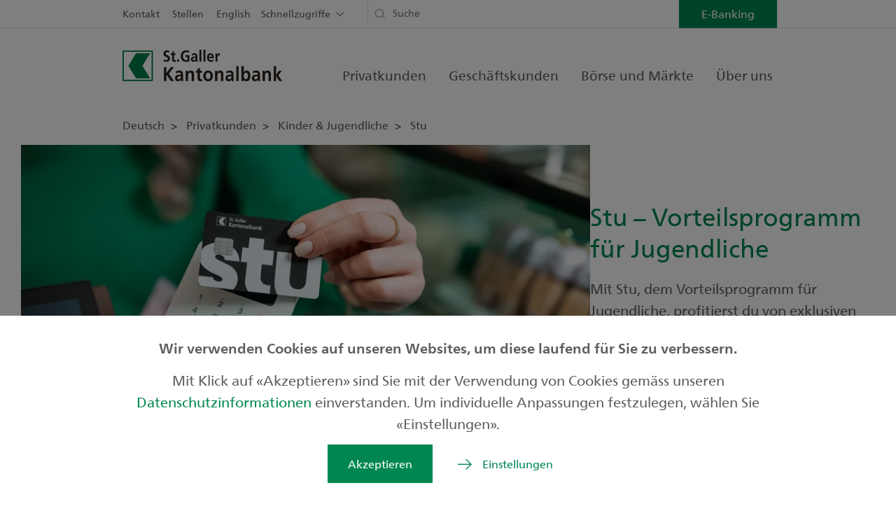

--- FILE ---
content_type: text/html; charset=utf-8
request_url: https://www.sgkb.ch/de/privatkunden/junge-kunden/stu?detailid=2700&filter_region=SG&page=1
body_size: 124792
content:

<!DOCTYPE html>
<html lang="de">
<head>
    <meta charset="utf-8"/>
    <meta name="viewport" content="width=device-width, initial-scale=1, maximum-scale=1.0, user-scalable=no"/>

    <title>Stu &#x2013; Vorteilsprogramm f&#xFC;r Jugendliche</title>
<meta property="og:title" content="Stu &#x2013; Vorteilsprogramm f&#xFC;r Jugendliche"/>
<meta name="description" content="Mit Stu profitierst du von vielf&#xE4;ltigen Angeboten und Rabatten in der Schweiz. Bezahle einfach mit deiner Stu Karte und du erh&#xE4;ltst von allen Stu Partnern automatisch Geld zur&#xFC;ck."/>
<meta property="og:description" content="Mit Stu profitierst du von vielf&#xE4;ltigen Angeboten und Rabatten in der Schweiz. Bezahle einfach mit deiner Stu Karte und du erh&#xE4;ltst von allen Stu Partnern automatisch Geld zur&#xFC;ck."/>
<meta property="og:image" content="https://www.sgkb.ch/.dam/af513792-86f2-4311-8cf0-83518bcf2c80/w/1200/sgkb-you-mastercard-stu-1.jpg?638797170924277291"/>
<link rel="canonical" href="https://www.sgkb.ch/de/privatkunden/junge-kunden/stu"/>
<meta property="og:url" content="https://www.sgkb.ch/de/privatkunden/junge-kunden/stu"/>
<meta property="og:type" content="article"/>

    <link rel="stylesheet" href="/static/assets/default.css?v=2aTAIlQwCCQpgOmRZMrMUKDpi0i2y8Vx8bjNNjFufS8" />

    <link rel="shortcut icon" href="/favicon.ico" />
    <link rel="apple-touch-icon" sizes="180x180" href="/static/fav/apple-touch-icon-180x180.png">
    <link rel="icon" type="image/svg+xml" href="/static/fav/fav.svg"> 
    <link rel="manifest" href="/static/fav/site.webmanifest">
    <link rel="mask-icon" href="/static/fav/fav.svg" color="#008751">
    <meta name="msapplication-TileColor" content="#ffffff">
    <meta name="theme-color" content="#008751">
    
    
    <script nonce="3Oy1VgXUOWyBX2f4">
window.__cfyAnalyticsIs404 = false;
window.__cfyEventData = window.__cfyEventData || [];
function __cfyTrackEvent(){__cfyEventData.push(arguments);}window.__cfyAnalyticsProviders=['Matomo','GoogleAnalytics4'];
</script>
<!-- Matomo from CMS-->
<script nonce="3Oy1VgXUOWyBX2f4">
    var _paq = window._paq = window._paq || [];
    /* tracker methods like "setCustomDimension" should be called before "trackPageView" */
    _paq.push(['trackPageView']);
    _paq.push(['enableLinkTracking']);

    (function() {
    var u="https://www.sgkb.ch/analytics/";
    _paq.push(['setTrackerUrl', u+'matomo.php']);
    _paq.push(['setSiteId', '42']);
    var d=document, g=d.createElement('script'), s=d.getElementsByTagName('script')[0];
    g.type='text/javascript'; g.async=true; g.defer=true; g.src=u+'matomo.js'; s.parentNode.insertBefore(g,s);
    })();
</script>
    <!-- End Matomo Code -->
<meta name="google-site-verification" content="leDsK4xkfCsYbYZkSHpQEOLhkUtL4rmvq7zOMuwRry0" />
<script nonce="3Oy1VgXUOWyBX2f4" src="/.mod/static/confinity-analytics/dist/analyze.js?v3" async></script>
</head>
<body>


    

        
        

<div class="default-header-component cfy-component">

<div class="header" data-default-header-component>
        <div class="header-container d-none d-lg-flex">
            <div class="container sm-wide">
                <div class="row ">
                    <div class="col-12 d-flex flex-row">
                        <div class="nav-container d-flex">
                            
 <div class="metanavigation">
    <ul>
            <li>
                <a href="/de/ueber-uns/kontakt" aria-label="Kontakt">Kontakt</a>
            </li>
            <li>
                <a href="/de/ueber-uns/karriere/stellenangebote" aria-label="Stellen">Stellen</a>
            </li>
            <li>
                <a href="/en" aria-label="English">English</a>
            </li>
    </ul>
</div>
                            

<div class="quicklinks " data-quicklinks>
    Schnellzugriffe
    <div class="quicklinks-menu" data-quicklinks-menu>
        <ul>
                <li>
                    <a href="/de/ueber-uns/kontakt/notfallnummern" aria-label="Notfallnummern">Notfallnummern</a>
                </li>
                <li>
                    <a href="/de/e-banking/mobile-anwendungen" aria-label="SGKB App">SGKB App</a>
                </li>
                <li>
                    <a href="/de/privatkunden/finanzrechner" aria-label="Finanzrechner">Finanzrechner</a>
                </li>
                <li>
                    <a href="/de/ueber-uns/kontakt/newsletter" aria-label="Newsletter">Newsletter</a>
                </li>
                <li>
                    <a href="/de/boerse-maerkte/boersendaten" aria-label="Yourmoney">Yourmoney</a>
                </li>
                <li>
                    <a href="/de/privatkunden/newhome" aria-label="Newhome">Newhome</a>
                </li>
                <li>
                    <a href="/de/privatkunden/downloads" aria-label="Downloads">Downloads</a>
                </li>
        </ul>
    </div>
</div>
                        </div>

                            <div class="headersearch">
                                <form method="get" action="/de/suche" data-header-search>
                                    
<div class="sgkb-search-input-view" data-sgkb-search-input-view="0a035a9b-96a5-4a94-be02-c23d5e59854d">

    <div class="search-input-container">
        

<div class="icon-component cfy-component">
    <span class="icon icon-transactions"></span>
</div>


        <input type="text"
               data-sgkb-search-input
               class=""
               name="query"
               placeholder="Suche"
               autocomplete="off">

        <div class="close-suggestions-btn d-none" data-close-suggestions-btn></div>
    </div>

    <div
        class="sgkb-search-suggestions d-none"
        data-sgkb-search-suggestions>

        <div class="container d-flex flex-column flex-lg-row">
            <ul class="suggestion-type col-12 col-lg-4 pb-1" data-search-suggestion-page>
                <li class="suggestion-title">Inhalte (##)</li>
                <li class="suggestion-content">...</li>
                <li class="suggestion-content">...</li>
                <li class="suggestion-content more">## weitere Ergebnisse</li>
            </ul>

            <ul class="suggestion-type col-12 col-lg-4 pb-1" data-search-suggestion-employee>
                <li class="suggestion-title">KundenberaterInnen (##)</li>
                <li class="suggestion-content">...</li>
                <li class="suggestion-content">...</li>
                <li class="suggestion-content more">## weitere Ergebnisse</li>
            </ul>

            <ul class="suggestion-type col-12 col-lg-4 pb-1" data-search-suggestion-branch>
                <li class="suggestion-title">Niederlassungen (##)</li>
                <li class="suggestion-content">...</li>
                <li class="suggestion-content">...</li>
                <li class="suggestion-content more">## weitere Ergebnisse</li>
            </ul>
        </div>

    </div>

</div>
                                </form>
                            </div>
                    </div>
                </div>
            </div>
        </div>

    <div class="navigation" data-header-navigation>
        <div class="inner">

            <div class="container sm-wide  d-block d-lg-flex justify-content-between align-items-center position-relative">

                <div class="row header-mobile">
                    <div class="col-12 d-flex justify-content-between align-items-center">
                            <div class="logo">
                                <a href="/de" aria-label="Deutsch">
                                    
    <picture>
        <source srcset="/.dam/76fd4099-f63d-4494-9193-08daaab5faa3/h/150/main-head-sgkb-logo.webp?638253757673708856 1x"/>
        <img loading="lazy" class="" height="45" alt="Logo der St.Galler Kantonalbank" style="object-position: 50% 50%;" src="/.dam/76fd4099-f63d-4494-9193-08daaab5faa3/h/150/main-head-sgkb-logo.png?638253757673708856" />
    </picture>

                                </a>
                            </div>

                            <div class="mobile-search-header d-none" data-mobile-search-header>
                                <div class="headersearch">
                                    <form method="get" action="/de/suche" data-header-search>
                                        
<div class="sgkb-search-input-view" data-sgkb-search-input-view="0a035a9b-96a5-4a94-be02-c23d5e59854d">

    <div class="search-input-container">
        

<div class="icon-component cfy-component">
    <span class="icon icon-transactions"></span>
</div>


        <input type="text"
               data-sgkb-search-input
               class=""
               name="query"
               placeholder="Suche"
               autocomplete="off">

        <div class="close-suggestions-btn d-none" data-close-suggestions-btn></div>
    </div>

    <div
        class="sgkb-search-suggestions d-none"
        data-sgkb-search-suggestions>

        <div class="container d-flex flex-column flex-lg-row">
            <ul class="suggestion-type col-12 col-lg-4 pb-1" data-search-suggestion-page>
                <li class="suggestion-title">Inhalte (##)</li>
                <li class="suggestion-content">...</li>
                <li class="suggestion-content">...</li>
                <li class="suggestion-content more">## weitere Ergebnisse</li>
            </ul>

            <ul class="suggestion-type col-12 col-lg-4 pb-1" data-search-suggestion-employee>
                <li class="suggestion-title">KundenberaterInnen (##)</li>
                <li class="suggestion-content">...</li>
                <li class="suggestion-content">...</li>
                <li class="suggestion-content more">## weitere Ergebnisse</li>
            </ul>

            <ul class="suggestion-type col-12 col-lg-4 pb-1" data-search-suggestion-branch>
                <li class="suggestion-title">Niederlassungen (##)</li>
                <li class="suggestion-content">...</li>
                <li class="suggestion-content">...</li>
                <li class="suggestion-content more">## weitere Ergebnisse</li>
            </ul>
        </div>

    </div>

</div>
                                    </form>
                                </div>
                                <div class="close-mobile-search-header" data-close-mobile-search-header></div>
                            </div>
                            <div class="flex-row d-flex mobilebuttons align-items-center">
                                    <div class="mobilesearchbutton" data-mobile-search-button>
                                        <a href="#" class="d-flex justify-content-center"></a>
                                    </div>
                                    <div data-header-mobile-menu-button class="menubutton d-flex align-items-center"></div>
                            </div>

                    </div>
                </div>

                    <div data-header-nav-menu-wrapper class="nav-menu-wrapper">

                        

<ul class="clearfix d-lg-flex main-navigation">

        <li class="hassub first-visible">

            <a href="/de/privatkunden"
               class="d-flex justify-content-end align-items-end flex-row-reverse">Privatkunden</a>

            <div class="submenu">
                <div class="container sm-wide ">
                    <div class="main-nav-close icon close d-none d-lg-block"></div>
                    <div class="row d-table d-lg-flex">

                            <div class="col-md-3">
                                <div class="sub-inner-top">
                                    <div class="sub-inner">
                                        <h4>
                                            <a href="/de/privatkunden/finanzieren"
                                               class="">
                                                Finanzieren
                                            </a>
                                        </h4>

                                            <ul>
                                                    <li>
                                                        <a href="/de/privatkunden/finanzieren/meinzuhause"
                                                           class="">Mein Zuhause</a>
                                                    </li>
                                                    <li>
                                                        <a href="/de/privatkunden/finanzieren/hypotheken"
                                                           class="">Hypotheken</a>
                                                    </li>
                                                    <li>
                                                        <a href="/de/privatkunden/finanzieren/barkredit"
                                                           class="">Barkredit</a>
                                                    </li>
                                            </ul>
                                    </div>
                                </div>
                            </div>
                            <div class="col-md-3">
                                <div class="sub-inner-top">
                                    <div class="sub-inner">
                                        <h4>
                                            <a href="/de/privatkunden/anlegen"
                                               class="">
                                                Anlegen
                                            </a>
                                        </h4>

                                            <ul>
                                                    <li>
                                                        <a href="/de/privatkunden/anlegen/anlageberatung"
                                                           class="">Umfassende Finanzberatung</a>
                                                    </li>
                                                    <li>
                                                        <a href="/de/privatkunden/anlegen/anlagepakete"
                                                           class="">Anlagepakete</a>
                                                    </li>
                                                    <li>
                                                        <a href="/de/privatkunden/anlegen/pk-fonds"
                                                           class="">SGKB Anlagefonds</a>
                                                    </li>
                                                    <li>
                                                        <a href="/de/privatkunden/anlegen/aktienuniversum"
                                                           class="">Aktienuniversum</a>
                                                    </li>
                                            </ul>
                                    </div>
                                </div>
                            </div>
                            <div class="col-md-3">
                                <div class="sub-inner-top">
                                    <div class="sub-inner">
                                        <h4>
                                            <a href="/de/privatkunden/vorsorgen"
                                               class="">
                                                Vorsorge
                                            </a>
                                        </h4>

                                            <ul>
                                                    <li>
                                                        <a href="/de/privatkunden/vorsorgen/3a"
                                                           class="">Vorsorge S&#xE4;ule 3a</a>
                                                    </li>
                                                    <li>
                                                        <a href="/de/privatkunden/vorsorgen/pensionierung"
                                                           class="">Pensionierung</a>
                                                    </li>
                                                    <li>
                                                        <a href="/de/privatkunden/vorsorgen/steuern"
                                                           class="">Steuern</a>
                                                    </li>
                                                    <li>
                                                        <a href="/de/privatkunden/vorsorgen/erben"
                                                           class="">Erben</a>
                                                    </li>
                                            </ul>
                                    </div>
                                </div>
                            </div>
                            <div class="col-md-3">
                                <div class="sub-inner-top">
                                    <div class="sub-inner">
                                        <h4>
                                            <a href="/de/privatkunden/konten-karten-zahlen"
                                               class="">
                                                Konten, Karten, Zahlen
                                            </a>
                                        </h4>

                                            <ul>
                                                    <li>
                                                        <a href="/de/privatkunden/konten-karten-zahlen/konten-zum-zahlen"
                                                           class="">Konten zum Zahlen</a>
                                                    </li>
                                                    <li>
                                                        <a href="/de/privatkunden/konten-karten-zahlen/konten-zum-sparen"
                                                           class="">Konten zum Sparen</a>
                                                    </li>
                                                    <li>
                                                        <a href="/de/privatkunden/konten-karten-zahlen/karten-zahlungsmittel"
                                                           class="">Karten und Zahlungsmittel</a>
                                                    </li>
                                                    <li>
                                                        <a href="/de/privatkunden/konten-karten-zahlen/zahlungsverkehr"
                                                           class="">Zahlungsverkehr</a>
                                                    </li>
                                            </ul>
                                    </div>
                                </div>
                            </div>
                            <div class="col-md-3">
                                <div class="sub-inner-top">
                                    <div class="sub-inner">
                                        <h4>
                                            <a href="/de/privatkunden/private-banking"
                                               class="">
                                                Private Banking
                                            </a>
                                        </h4>

                                    </div>
                                </div>
                            </div>
                            <div class="col-md-3">
                                <div class="sub-inner-top">
                                    <div class="sub-inner">
                                        <h4>
                                            <a href="/de/privatkunden/junge-kunden"
                                               class="">
                                                Kinder &amp; Jugendliche
                                            </a>
                                        </h4>

                                    </div>
                                </div>
                            </div>

                            <div class="col-md-6 ">
                                <div class="sub-inner-top promo-navigation pt-0">
                                    <div class="promo-picture-background d-none d-lg-block">
                                        
    <picture>
        <source srcset="/.dam/6c7d17b9-0a96-4287-916c-08daaab5faa3/w/150/navigation-promotion-SGFB.webp?638089601435127386 150w, /.dam/6c7d17b9-0a96-4287-916c-08daaab5faa3/w/300/navigation-promotion-SGFB.webp?638089601435127386 300w, /.dam/6c7d17b9-0a96-4287-916c-08daaab5faa3/w/450/navigation-promotion-SGFB.webp?638089601435127386 450w, /.dam/6c7d17b9-0a96-4287-916c-08daaab5faa3/w/600/navigation-promotion-SGFB.webp?638089601435127386 600w, /.dam/6c7d17b9-0a96-4287-916c-08daaab5faa3/w/960/navigation-promotion-SGFB.webp?638089601435127386 960w, /.dam/6c7d17b9-0a96-4287-916c-08daaab5faa3/w/1200/navigation-promotion-SGFB.webp?638089601435127386 1200w, /.dam/6c7d17b9-0a96-4287-916c-08daaab5faa3/w/1920/navigation-promotion-SGFB.webp?638089601435127386 1920w, /.dam/6c7d17b9-0a96-4287-916c-08daaab5faa3/w/2800/navigation-promotion-SGFB.webp?638089601435127386 2800w" sizes="(min-width: 992px) 960px, (min-width: 768px) 100vw, 100vw"/>
        <img loading="lazy" class="img-fluid" alt="Illustration einer Beratungssituation f&#xFC;r den Bereich St.Galler Finanzberatung der St.Galler Kantonalbank" style="object-position: 50% 50%;" src="/.dam/6c7d17b9-0a96-4287-916c-08daaab5faa3/w/960/navigation-promotion-SGFB.jpg?638089601435127386" />
    </picture>

                                    </div>

                                    <div class="sub-inner promo-navigation-inner w-100">
                                        <h4>
                                            <a href="/de/privatkunden/st-galler-finanzberatung" aria-label="St.Galler Finanzberatung">
                                                St.Galler Finanzberatung
                                            </a>
                                        </h4>
                                            <ul class="d-none  d-lg-block">
                                                    <li>
                                                        <a class="icon icon-arrow-right" href="/de/privatkunden/anlegen/anlageberatung" aria-label="Anlageberatung">Anlageberatung</a>
                                                    </li>
                                                    <li>
                                                        <a class="icon icon-arrow-right" href="/de/privatkunden/st-galler-finanzberatung/finanzierungsberatung" aria-label="Finanzierungsberatung">Finanzierungsberatung</a>
                                                    </li>
                                                    <li>
                                                        <a class="icon icon-arrow-right" href="/de/privatkunden/st-galler-finanzberatung/vorsorgeberatung" aria-label="Vorsorgeberatung">Vorsorgeberatung</a>
                                                    </li>
                                            </ul>
                                    </div>
                                </div>
                            </div>
                    </div>
                </div>
            </div>
        </li>
        <li class="hassub ">

            <a href="/de/geschaeftskunden"
               class="d-flex justify-content-end align-items-end flex-row-reverse">Gesch&#xE4;ftskunden</a>

            <div class="submenu">
                <div class="container sm-wide ">
                    <div class="main-nav-close icon close d-none d-lg-block"></div>
                    <div class="row d-table d-lg-flex">

                            <div class="col-md-3">
                                <div class="sub-inner-top">
                                    <div class="sub-inner">
                                        <h4>
                                            <a href="/de/geschaeftskunden/finanzieren"
                                               class="">
                                                Finanzieren
                                            </a>
                                        </h4>

                                            <ul>
                                                    <li>
                                                        <a href="/de/geschaeftskunden/finanzieren/betriebsfinanzierung"
                                                           class="">Betriebsfinanzierung</a>
                                                    </li>
                                                    <li>
                                                        <a href="/de/geschaeftskunden/finanzieren/investitionsfinanzierung"
                                                           class="">Investitionsfinanzierung</a>
                                                    </li>
                                                    <li>
                                                        <a href="/de/geschaeftskunden/finanzieren/risikofinanzierung"
                                                           class="">Risikofinanzierung</a>
                                                    </li>
                                                    <li>
                                                        <a href="/de/geschaeftskunden/finanzieren/handelsfinanzierung"
                                                           class="">Handelsfinanzierung</a>
                                                    </li>
                                                    <li>
                                                        <a href="/de/geschaeftskunden/finanzieren/immobilienfinanzierung"
                                                           class="">Immobilienfinanzierung</a>
                                                    </li>
                                            </ul>
                                    </div>
                                </div>
                            </div>
                            <div class="col-md-3">
                                <div class="sub-inner-top">
                                    <div class="sub-inner">
                                        <h4>
                                            <a href="/de/geschaeftskunden/anlegen-gk"
                                               class="">
                                                Anlegen
                                            </a>
                                        </h4>

                                            <ul>
                                                    <li>
                                                        <a href="/de/geschaeftskunden/anlegen-gk/warum-bei-uns-gk"
                                                           class="">Warum bei uns</a>
                                                    </li>
                                                    <li>
                                                        <a href="/de/geschaeftskunden/anlegen-gk/anlagepakete-gk"
                                                           class="">Anlagepakete</a>
                                                    </li>
                                                    <li>
                                                        <a href="/de/geschaeftskunden/anlegen-gk/kurzfristige-anlageinstrumente"
                                                           class="">Kurzfristige Anlagen</a>
                                                    </li>
                                                    <li>
                                                        <a href="/de/geschaeftskunden/anlegen-gk/langfristige-anlageinstrumente"
                                                           class="">Langfristige Anlagen</a>
                                                    </li>
                                            </ul>
                                    </div>
                                </div>
                            </div>
                            <div class="col-md-3">
                                <div class="sub-inner-top">
                                    <div class="sub-inner">
                                        <h4>
                                            <a href="/de/geschaeftskunden/vorsorgen"
                                               class="">
                                                Vorsorge
                                            </a>
                                        </h4>

                                            <ul>
                                                    <li>
                                                        <a href="/de/geschaeftskunden/vorsorgen/pensionsplanung"
                                                           class="">Pensionsplanung</a>
                                                    </li>
                                                    <li>
                                                        <a href="/de/geschaeftskunden/vorsorgen/unternehmensnachfolge"
                                                           class="">Unternehmensnachfolge</a>
                                                    </li>
                                                    <li>
                                                        <a href="/de/geschaeftskunden/vorsorgen/private-vorsorge"
                                                           class="">Private Vorsorge</a>
                                                    </li>
                                                    <li>
                                                        <a href="/de/geschaeftskunden/vorsorgen/berufliche-vorsorge"
                                                           class="">Berufliche Vorsorge</a>
                                                    </li>
                                            </ul>
                                    </div>
                                </div>
                            </div>
                            <div class="col-md-3">
                                <div class="sub-inner-top">
                                    <div class="sub-inner">
                                        <h4>
                                            <a href="/de/geschaeftskunden/konten-karten-zahlen"
                                               class="">
                                                Konten, Karten, Zahlen
                                            </a>
                                        </h4>

                                            <ul>
                                                    <li>
                                                        <a href="/de/geschaeftskunden/konten-karten-zahlen/konten"
                                                           class="">Konten f&#xFC;r Gesch&#xE4;ftskunden</a>
                                                    </li>
                                                    <li>
                                                        <a href="/de/geschaeftskunden/konten-karten-zahlen/karten-geschaeftskunden"
                                                           class="">Karten f&#xFC;r Gesch&#xE4;ftskunden</a>
                                                    </li>
                                                    <li>
                                                        <a href="/de/geschaeftskunden/konten-karten-zahlen/zahlungsverkehr"
                                                           class="">Zahlungsverkehr</a>
                                                    </li>
                                            </ul>
                                    </div>
                                </div>
                            </div>
                            <div class="col-md-3">
                                <div class="sub-inner-top">
                                    <div class="sub-inner">
                                        <h4>
                                            <a href="/de/geschaeftskunden/jungunternehmen"
                                               class="">
                                                Jungunternehmen
                                            </a>
                                        </h4>

                                            <ul>
                                                    <li>
                                                        <a href="/de/geschaeftskunden/jungunternehmen/startvorteile-jungunternehmen"
                                                           class="">Startvorteile</a>
                                                    </li>
                                                    <li>
                                                        <a href="/de/geschaeftskunden/jungunternehmen/online-unternehmensgruendung"
                                                           class="">Online-Gr&#xFC;ndungsservice</a>
                                                    </li>
                                                    <li>
                                                        <a href="/de/geschaeftskunden/jungunternehmen/gruendungsphasen"
                                                           class="">Gr&#xFC;ndungsphasen</a>
                                                    </li>
                                                    <li>
                                                        <a href="/de/geschaeftskunden/jungunternehmen/finanzierung-jungunternehmen"
                                                           class="">Finanzierung</a>
                                                    </li>
                                                    <li>
                                                        <a href="/de/geschaeftskunden/jungunternehmen/startfeld-diamant"
                                                           class="">Startfeld Diamant</a>
                                                    </li>
                                            </ul>
                                    </div>
                                </div>
                            </div>

                            <div class="col-md-6 ">
                                <div class="sub-inner-top promo-navigation pt-0">
                                    <div class="promo-picture-background d-none d-lg-block">
                                        
    <picture>
        <source srcset="/.dam/6d4e4e8d-f165-4347-916b-08daaab5faa3/w/150/navigation-promotion-meinunternehmen.webp?638089601435127386 150w, /.dam/6d4e4e8d-f165-4347-916b-08daaab5faa3/w/300/navigation-promotion-meinunternehmen.webp?638089601435127386 300w, /.dam/6d4e4e8d-f165-4347-916b-08daaab5faa3/w/450/navigation-promotion-meinunternehmen.webp?638089601435127386 450w, /.dam/6d4e4e8d-f165-4347-916b-08daaab5faa3/w/600/navigation-promotion-meinunternehmen.webp?638089601435127386 600w, /.dam/6d4e4e8d-f165-4347-916b-08daaab5faa3/w/960/navigation-promotion-meinunternehmen.webp?638089601435127386 960w, /.dam/6d4e4e8d-f165-4347-916b-08daaab5faa3/w/1200/navigation-promotion-meinunternehmen.webp?638089601435127386 1200w, /.dam/6d4e4e8d-f165-4347-916b-08daaab5faa3/w/1920/navigation-promotion-meinunternehmen.webp?638089601435127386 1920w, /.dam/6d4e4e8d-f165-4347-916b-08daaab5faa3/w/2800/navigation-promotion-meinunternehmen.webp?638089601435127386 2800w" sizes="(min-width: 992px) 960px, (min-width: 768px) 100vw, 100vw"/>
        <img loading="lazy" class="img-fluid" alt="Illustration eines Ladengesch&#xE4;fts f&#xFC;r den Bereich Mein Unternehmen der St.Galler Kantonalbank" style="object-position: 50% 50%;" src="/.dam/6d4e4e8d-f165-4347-916b-08daaab5faa3/w/960/navigation-promotion-meinunternehmen.jpg?638089601435127386" />
    </picture>

                                    </div>

                                    <div class="sub-inner promo-navigation-inner w-100">
                                        <h4>
                                            <a href="/de/geschaeftskunden/unternehmen" aria-label="Mein Unternehmen">
                                                Mein Unternehmen
                                            </a>
                                        </h4>
                                            <ul class="d-none  d-lg-block">
                                                    <li>
                                                        <a class="icon icon-arrow-right" href="/de/geschaeftskunden/unternehmen#KMU" aria-label="KMU">KMU</a>
                                                    </li>
                                                    <li>
                                                        <a class="icon icon-arrow-right" href="/de/geschaeftskunden/unternehmen#Grossunternehmen" aria-label="Grossunternehmen">Grossunternehmen</a>
                                                    </li>
                                                    <li>
                                                        <a class="icon icon-arrow-right" href="/de/geschaeftskunden/unternehmen#Vermoegensverwalter" aria-label="Verm&#xF6;gensverwaltung">Verm&#xF6;gensverwaltung</a>
                                                    </li>
                                                    <li>
                                                        <a class="icon icon-arrow-right" href="/de/geschaeftskunden/unternehmen#InstitutionelleAnleger" aria-label="Institutionelle">Institutionelle</a>
                                                    </li>
                                            </ul>
                                    </div>
                                </div>
                            </div>
                    </div>
                </div>
            </div>
        </li>
        <li class="hassub ">

            <a href="/de/boerse-maerkte"
               class="d-flex justify-content-end align-items-end flex-row-reverse">B&#xF6;rse und M&#xE4;rkte</a>

            <div class="submenu">
                <div class="container sm-wide ">
                    <div class="main-nav-close icon close d-none d-lg-block"></div>
                    <div class="row d-table d-lg-flex">

                            <div class="col-md-3">
                                <div class="sub-inner-top">
                                    <div class="sub-inner">
                                        <h4>
                                            <a href="/de/boerse-maerkte/unsere-marktmeinung"
                                               class="">
                                                Marktmeinung
                                            </a>
                                        </h4>

                                            <ul>
                                                    <li>
                                                        <a href="/de/boerse-maerkte/unsere-marktmeinung/anlagewelt"
                                                           class="">Meine Anlagewelt</a>
                                                    </li>
                                                    <li>
                                                        <a href="/de/boerse-maerkte/unsere-marktmeinung/sicht-magazin"
                                                           class="">Anlagemagazin /sicht</a>
                                                    </li>
                                                    <li>
                                                        <a href="/de/boerse-maerkte/unsere-marktmeinung/konjunkturumfrage"
                                                           class="">Konjunktur Ostschweiz</a>
                                                    </li>
                                                    <li>
                                                        <a href="/de/boerse-maerkte/unsere-marktmeinung/immobilienmarktbericht"
                                                           class="">Immobilienmarkt</a>
                                                    </li>
                                                    <li>
                                                        <a href="/de/boerse-maerkte/unsere-marktmeinung/finanzmaerkte-und-prognosen"
                                                           class="">Finanzm&#xE4;rkte und Prognosen</a>
                                                    </li>
                                            </ul>
                                    </div>
                                </div>
                            </div>
                            <div class="col-md-3">
                                <div class="sub-inner-top">
                                    <div class="sub-inner">
                                        <h4>
                                            <a href="/de/boerse-maerkte/unsere-empfehlungen"
                                               class="">
                                                Unsere Empfehlungen
                                            </a>
                                        </h4>

                                            <ul>
                                                    <li>
                                                        <a href="/de/boerse-maerkte/unsere-empfehlungen/unsere-positionierung"
                                                           class="">Unsere Positionierung</a>
                                                    </li>
                                                    <li>
                                                        <a href="/de/boerse-maerkte/unsere-empfehlungen/anlagestrategien"
                                                           class="">Anlagestrategien </a>
                                                    </li>
                                            </ul>
                                    </div>
                                </div>
                            </div>
                            <div class="col-md-3">
                                <div class="sub-inner-top">
                                    <div class="sub-inner">
                                        <h4>
                                            <a href="/de/boerse-maerkte/noten-devisen"
                                               class="">
                                                Noten und Devisen
                                            </a>
                                        </h4>

                                            <ul>
                                                    <li>
                                                        <a href="/de/boerse-maerkte/noten-devisen/kurse"
                                                           class="">Noten-, Devisen-, Metallkurse</a>
                                                    </li>
                                                    <li>
                                                        <a href="/de/boerse-maerkte/noten-devisen/devisen-instrumente"
                                                           class="">Deviseninstrumente</a>
                                                    </li>
                                                    <li>
                                                        <a href="/de/boerse-maerkte/noten-devisen/handelsabteilung"
                                                           class="">Handelsabteilung</a>
                                                    </li>
                                                    <li>
                                                        <a href="/de/boerse-maerkte/noten-devisen/fairtrade-gold"
                                                           class="">Fairtrade- und Traceable-Gold</a>
                                                    </li>
                                            </ul>
                                    </div>
                                </div>
                            </div>
                            <div class="col-md-3">
                                <div class="sub-inner-top">
                                    <div class="sub-inner">
                                        <h4>
                                            <a href="/de/boerse-maerkte/boersendaten"
                                               class="">
                                                B&#xF6;rsendaten
                                            </a>
                                        </h4>

                                    </div>
                                </div>
                            </div>

                    </div>
                </div>
            </div>
        </li>
        <li class="hassub ">

            <a href="/de/ueber-uns"
               class="d-flex justify-content-end align-items-end flex-row-reverse">&#xDC;ber uns</a>

            <div class="submenu">
                <div class="container sm-wide ">
                    <div class="main-nav-close icon close d-none d-lg-block"></div>
                    <div class="row d-table d-lg-flex">

                            <div class="col-md-3">
                                <div class="sub-inner-top">
                                    <div class="sub-inner">
                                        <h4>
                                            <a href="/de/ueber-uns/unternehmen"
                                               class="">
                                                Unternehmen
                                            </a>
                                        </h4>

                                            <ul>
                                                    <li>
                                                        <a href="/de/ueber-uns/unternehmen/portrait"
                                                           class="">Portr&#xE4;t</a>
                                                    </li>
                                                    <li>
                                                        <a href="/de/ueber-uns/unternehmen/organisation"
                                                           class="">Organisation</a>
                                                    </li>
                                                    <li>
                                                        <a href="/de/ueber-uns/unternehmen/strategie"
                                                           class="">Strategie</a>
                                                    </li>
                                                    <li>
                                                        <a href="/de/ueber-uns/unternehmen/staatsgarantie"
                                                           class="">Staatsgarantie</a>
                                                    </li>
                                                    <li>
                                                        <a href="/de/ueber-uns/unternehmen/corporate-governance"
                                                           class="">Corporate Governance</a>
                                                    </li>
                                            </ul>
                                    </div>
                                </div>
                            </div>
                            <div class="col-md-3">
                                <div class="sub-inner-top">
                                    <div class="sub-inner">
                                        <h4>
                                            <a href="/de/ueber-uns/gesellschaft"
                                               class="">
                                                Gesellschaft
                                            </a>
                                        </h4>

                                            <ul>
                                                    <li>
                                                        <a href="/de/ueber-uns/gesellschaft/unsere-aktivitaeten-im-bereich-nachhaltigkeit"
                                                           class="">Meine Zukunft</a>
                                                    </li>
                                                    <li>
                                                        <a href="/de/ueber-uns/gesellschaft/nachhaltigkeit-bei-uns"
                                                           class="">Nachhaltigkeit bei der SGKB</a>
                                                    </li>
                                                    <li>
                                                        <a href="/de/ueber-uns/gesellschaft/gesellschaftliches-engagement"
                                                           class="">Gesellschaftliches Engagement</a>
                                                    </li>
                                                    <li>
                                                        <a href="/de/ueber-uns/gesellschaft/sponsoring"
                                                           class="">Sponsoring</a>
                                                    </li>
                                                    <li>
                                                        <a href="/de/ueber-uns/gesellschaft/finanzkompetenz"
                                                           class="">Finanzkompetenz</a>
                                                    </li>
                                            </ul>
                                    </div>
                                </div>
                            </div>
                            <div class="col-md-3">
                                <div class="sub-inner-top">
                                    <div class="sub-inner">
                                        <h4>
                                            <a href="/de/ueber-uns/karriere"
                                               class="">
                                                Karriere
                                            </a>
                                        </h4>

                                            <ul>
                                                    <li>
                                                        <a href="/de/ueber-uns/karriere/meine-arbeitgeberin"
                                                           class="">Meine erste Arbeitgeberin</a>
                                                    </li>
                                                    <li>
                                                        <a href="/de/ueber-uns/karriere/stellenangebote"
                                                           class="">Stellenangebote</a>
                                                    </li>
                                                    <li>
                                                        <a href="/de/ueber-uns/karriere/ausbildung-lehre-weiterbildung"
                                                           class="">Ausbildung / Weiterbildung</a>
                                                    </li>
                                                    <li>
                                                        <a href="/de/ueber-uns/karriere/wir-als-arbeitgeberin"
                                                           class="">Arbeiten bei der SGKB</a>
                                                    </li>
                                            </ul>
                                    </div>
                                </div>
                            </div>
                            <div class="col-md-3">
                                <div class="sub-inner-top">
                                    <div class="sub-inner">
                                        <h4>
                                            <a href="/de/ueber-uns/aktionaere"
                                               class="">
                                                Aktion&#xE4;re
                                            </a>
                                        </h4>

                                            <ul>
                                                    <li>
                                                        <a href="/de/ueber-uns/aktionaere/geschaeftsbericht"
                                                           class="">Gesch&#xE4;ftsbericht</a>
                                                    </li>
                                                    <li>
                                                        <a href="/de/ueber-uns/aktionaere/finanzzahlen"
                                                           class="">Finanzzahlen</a>
                                                    </li>
                                                    <li>
                                                        <a href="/de/ueber-uns/aktionaere/sgkb-aktie"
                                                           class="">SGKB-Aktie</a>
                                                    </li>
                                                    <li>
                                                        <a href="/de/ueber-uns/aktionaere/investor-relations"
                                                           class="">Investor-Relations</a>
                                                    </li>
                                                    <li>
                                                        <a href="/de/ueber-uns/aktionaere/generalversammlung"
                                                           class="">Generalversammlung</a>
                                                    </li>
                                            </ul>
                                    </div>
                                </div>
                            </div>
                            <div class="col-md-3">
                                <div class="sub-inner-top">
                                    <div class="sub-inner">
                                        <h4>
                                            <a href="/de/ueber-uns/kontakt"
                                               class="">
                                                Kontakt
                                            </a>
                                        </h4>

                                            <ul>
                                                    <li>
                                                        <a href="/de/ueber-uns/kontakt/niederlassungen"
                                                           class="">Niederlassungen</a>
                                                    </li>
                                                    <li>
                                                        <a href="/de/ueber-uns/kontakt/kontakt"
                                                           class="">Kontaktformulare</a>
                                                    </li>
                                                    <li>
                                                        <a href="/de/ueber-uns/kontakt/beratungsgespraech"
                                                           class="">Beratungsgespr&#xE4;ch</a>
                                                    </li>
                                                    <li>
                                                        <a href="/de/ueber-uns/kontakt/notfallnummern"
                                                           class="">Notfallnummern</a>
                                                    </li>
                                                    <li>
                                                        <a href="/de/ueber-uns/kontakt/newsletter"
                                                           class="">Newsletter</a>
                                                    </li>
                                            </ul>
                                    </div>
                                </div>
                            </div>
                            <div class="col-md-3">
                                <div class="sub-inner-top">
                                    <div class="sub-inner">
                                        <h4>
                                            <a href="/de/ueber-uns/medien"
                                               class="">
                                                Medien
                                            </a>
                                        </h4>

                                            <ul>
                                                    <li>
                                                        <a href="/de/ueber-uns/medien/mitteilungen"
                                                           class="">Medienmitteilungen</a>
                                                    </li>
                                                    <li>
                                                        <a href="/de/ueber-uns/medien/kontaktpersonen"
                                                           class="">Medienstelle</a>
                                                    </li>
                                                    <li>
                                                        <a href="/de/ueber-uns/medien/agenda"
                                                           class="">Agenda</a>
                                                    </li>
                                                    <li>
                                                        <a href="/de/ueber-uns/medien/bilder-logos"
                                                           class="">Bilder und Logos</a>
                                                    </li>
                                            </ul>
                                    </div>
                                </div>
                            </div>

                            <div class="col-md-6 ">
                                <div class="sub-inner-top promo-navigation pt-0">
                                    <div class="promo-picture-background d-none d-lg-block">
                                        
    <picture>
        <source srcset="/.dam/2109cdf2-015b-4366-916a-08daaab5faa3/w/150/navigation-promotion-digitalbanking.webp?638089601435127386 150w, /.dam/2109cdf2-015b-4366-916a-08daaab5faa3/w/300/navigation-promotion-digitalbanking.webp?638089601435127386 300w, /.dam/2109cdf2-015b-4366-916a-08daaab5faa3/w/450/navigation-promotion-digitalbanking.webp?638089601435127386 450w, /.dam/2109cdf2-015b-4366-916a-08daaab5faa3/w/600/navigation-promotion-digitalbanking.webp?638089601435127386 600w, /.dam/2109cdf2-015b-4366-916a-08daaab5faa3/w/960/navigation-promotion-digitalbanking.webp?638089601435127386 960w, /.dam/2109cdf2-015b-4366-916a-08daaab5faa3/w/1200/navigation-promotion-digitalbanking.webp?638089601435127386 1200w, /.dam/2109cdf2-015b-4366-916a-08daaab5faa3/w/1920/navigation-promotion-digitalbanking.webp?638089601435127386 1920w, /.dam/2109cdf2-015b-4366-916a-08daaab5faa3/w/2800/navigation-promotion-digitalbanking.webp?638089601435127386 2800w" sizes="(min-width: 992px) 960px, (min-width: 768px) 100vw, 100vw"/>
        <img loading="lazy" class="img-fluid" alt="Illustration f&#xFC;r den Bereich Digital Banking der St.Galler Kantonalbank" style="object-position: 50% 50%;" src="/.dam/2109cdf2-015b-4366-916a-08daaab5faa3/w/960/navigation-promotion-digitalbanking.jpg?638089601435127386" />
    </picture>

                                    </div>

                                    <div class="sub-inner promo-navigation-inner w-100">
                                        <h4>
                                            <a href="/de/ueber-uns/digital-banking" aria-label="Digital Banking">
                                                Digital Banking
                                            </a>
                                        </h4>
                                            <ul class="d-none  d-lg-block">
                                                    <li>
                                                        <a class="icon icon-arrow-right" href="/de/e-banking/mobile-anwendungen" aria-label="SGKB App">SGKB App</a>
                                                    </li>
                                                    <li>
                                                        <a class="icon icon-arrow-right" href="/de/privatkunden/konten-karten-zahlen/konten-zum-sparen/haeschcash" aria-label="#H&#xE4;schCash">#H&#xE4;schCash</a>
                                                    </li>
                                                    <li>
                                                        <a class="icon icon-arrow-right" href="/de/ueber-uns/digital-banking/openwealth" aria-label="OpenWealth API">OpenWealth API</a>
                                                    </li>
                                                    <li>
                                                        <a class="icon icon-arrow-right" href="/de/ueber-uns/digital-banking/alle-digitalen-projekte" aria-label="Alle digitalen Services">Alle digitalen Services</a>
                                                    </li>
                                            </ul>
                                    </div>
                                </div>
                            </div>
                    </div>
                </div>
            </div>
        </li>

</ul>

                        <div class="col-12 mobile-menu-bottom">
                            <div class="links row">
                                <div class="col-12">
                                        <h4>Kontakt</h4>
                                    <p><strong>Unser Beratungszentrum freut sich über Ihren Anruf unter </strong><strong>0844 811 811</strong></p>
<p>Servicezeiten: 07:30 bis 17:30</p>
<p></p>
                                    <p class="mt-3">
                                            <div class="mb-1">
                                                <a class="btn btn-link btn-align-left" href="/de/ueber-uns/kontakt/niederlassungen" aria-label="Unsere Niederlassungen">Unsere Niederlassungen</a>
                                            </div>
                                    </p>
                                </div>
                            </div>
                        </div>

                    </div>

                    <ul class="ebanking">
                        
<li class="hassub e-banking d-none d-md-block no-backdrop">

    <a class="d-flex justify-content-center gradient align-items-center" href="/de/e-banking" aria-label="E-Banking">E-Banking</a>

    <div class="submenu">



<div class="mobile-desktop-visibility-component cfy-component">
</div>

        <div class="row">
            <div class="col-md-6">
                    <h4 class="green">Informationen</h4>
                    <ul>
                            <li>
                                <a href="/de/e-banking/leistungsumfang" aria-label="Leistungsumfang">Leistungsumfang</a>
                            </li>
                            <li>
                                <a href="/de/e-banking/sicherheit" aria-label="Sicherheit">Sicherheit</a>
                            </li>
                            <li>
                                <a href="/de/e-banking/tools" aria-label="Tools / Software">Tools / Software</a>
                            </li>
                            <li>
                                <a href="/de/e-banking/rechtliches" aria-label="Rechtliches">Rechtliches</a>
                            </li>
                            <li>
                                <a href="/de/e-banking/hilfe" aria-label="Hilfe / Support">Hilfe / Support</a>
                            </li>
                            <li>
                                <a href="/de/e-banking/mobile-anwendungen" aria-label="SGKB App">SGKB App</a>
                            </li>
                    </ul>
            </div>
            <div class="col-md-6 d-none d-md-block">
                <a class="button gradient" target="_blank" href="https://ebanking.sgkb.ch/" rel="noopener" aria-label="Login E-Banking">Login E-Banking</a>
                <div class="description">
                    <p><strong>E-Banking Helpline</strong><br>0844 88 44 88<br>7:30 bis 17:30 Uhr</p>
                </div>
                <div class="links">
                        <a class="btn btn-link btn-align-left" href="/de/e-banking/e-banking-unterlagen" aria-label="E-Banking bestellen">E-Banking bestellen</a>
                </div>
            </div>
        </div>
    </div>
</li>
                        
<li class="d-none d-md-none light hassub">
    <a href="/de/e-banking" aria-label="E-Banking">E-Banking</a>
    <div class="submenu">
        <div class="container sm-wide">
            <div class="row">
                    <div class="col-md-3">
                        <h3>
                            <a href="https://ebanking.sgkb.ch/" target="_blank" rel="noopener" aria-label="Login E-Banking">Login E-Banking</a>
                        </h3>
                    </div>
                    <div class="col-md-3">
                        <h3>
                            <a href="/de/e-banking/leistungsumfang" aria-label="Leistungsumfang">Leistungsumfang</a>
                        </h3>
                    </div>
                    <div class="col-md-3">
                        <h3>
                            <a href="/de/e-banking/sicherheit" aria-label="Sicherheit">Sicherheit</a>
                        </h3>
                    </div>
                    <div class="col-md-3">
                        <h3>
                            <a href="/de/e-banking/tools" aria-label="Tools / Software">Tools / Software</a>
                        </h3>
                    </div>
                    <div class="col-md-3">
                        <h3>
                            <a href="/de/e-banking/rechtliches" aria-label="Rechtliches">Rechtliches</a>
                        </h3>
                    </div>
                    <div class="col-md-3">
                        <h3>
                            <a href="/de/e-banking/hilfe" aria-label="Hilfe / Support">Hilfe / Support</a>
                        </h3>
                    </div>
                    <div class="col-md-3">
                        <h3>
                            <a href="/de/e-banking/mobile-anwendungen" aria-label="SGKB App">SGKB App</a>
                        </h3>
                    </div>
            </div>
        </div>
    </div>
</li>
                    </ul>

            </div>

        </div>
    </div>

    <div class="default-header-component-overlay-dark" data-header-navigation-overlay></div>
</div></div>


    


<main role="main">
    
        

<div class="breadcrumb-component cfy-component">
    
        <div class="container">
            <nav aria-label="breadcrumb">

                    <ul class="breadcrumb breadcrumb-mobile d-flex d-lg-none">
                        <li class="breadcrumb-item">
                            <a class="link-breadcrumb icon-arrow-right" href="/de/privatkunden/junge-kunden">Kinder &amp; Jugendliche</a>
                        </li>
                    </ul>
                <ul class="breadcrumb breadcrumb-desktop d-none d-lg-flex">

                        <li class="breadcrumb-item">
                                <a class="link-breadcrumb" href="/de">
                                    Deutsch
                                </a>

                                <ul class="breadcrumb-menu">
                                            <li class="breadcrumb-menu-item current">
                                                <a href="/de">Deutsch</a>
                                            </li>
                                            <li class="breadcrumb-menu-item ">
                                                <a href="/en">English</a>
                                            </li>
                                </ul>
                        </li>
                        <li class="breadcrumb-item">
                                <a class="link-breadcrumb" href="/de/privatkunden">
                                    Privatkunden
                                </a>

                                <ul class="breadcrumb-menu">
                                            <li class="breadcrumb-menu-item current">
                                                <a href="/de/privatkunden">Privatkunden</a>
                                            </li>
                                            <li class="breadcrumb-menu-item ">
                                                <a href="/de/geschaeftskunden">Gesch&#xE4;ftskunden</a>
                                            </li>
                                            <li class="breadcrumb-menu-item ">
                                                <a href="/de/boerse-maerkte">B&#xF6;rse und M&#xE4;rkte</a>
                                            </li>
                                            <li class="breadcrumb-menu-item ">
                                                <a href="/de/ueber-uns">&#xDC;ber uns</a>
                                            </li>
                                </ul>
                        </li>
                        <li class="breadcrumb-item">
                                <a class="link-breadcrumb" href="/de/privatkunden/junge-kunden">
                                    Kinder &amp; Jugendliche
                                </a>

                                <ul class="breadcrumb-menu">
                                            <li class="breadcrumb-menu-item ">
                                                <a href="/de/privatkunden/finanzieren">Finanzieren</a>
                                            </li>
                                            <li class="breadcrumb-menu-item ">
                                                <a href="/de/privatkunden/anlegen">Anlegen</a>
                                            </li>
                                            <li class="breadcrumb-menu-item ">
                                                <a href="/de/privatkunden/vorsorgen">Vorsorge</a>
                                            </li>
                                            <li class="breadcrumb-menu-item ">
                                                <a href="/de/privatkunden/konten-karten-zahlen">Konten, Karten, Zahlen</a>
                                            </li>
                                            <li class="breadcrumb-menu-item ">
                                                <a href="/de/privatkunden/private-banking">Private Banking</a>
                                            </li>
                                            <li class="breadcrumb-menu-item current">
                                                <a href="/de/privatkunden/junge-kunden">Kinder &amp; Jugendliche</a>
                                            </li>
                                </ul>
                        </li>
                        <li class="breadcrumb-item active" aria-current="page">
                                <span>Stu</span>

                                <ul class="breadcrumb-menu">
                                </ul>
                        </li>
                </ul>
            </nav>
        </div>
    
</div>

    
    

<div class="introduction-component cfy-component">
<div class="inner-wrapper container">
        <div class="introduction-image w-100">


    <figure class="figure mb-0 w-100" data-spiked="bottomLeft">
        <div class="img-ratio ratio-16x9" data-height-ref>
            
    <picture>
        <source srcset="/.dam/af513792-86f2-4311-8cf0-83518bcf2c80/w/150/sgkb-you-mastercard-stu-1.webp?638797170924277291 150w, /.dam/af513792-86f2-4311-8cf0-83518bcf2c80/w/300/sgkb-you-mastercard-stu-1.webp?638797170924277291 300w, /.dam/af513792-86f2-4311-8cf0-83518bcf2c80/w/450/sgkb-you-mastercard-stu-1.webp?638797170924277291 450w, /.dam/af513792-86f2-4311-8cf0-83518bcf2c80/w/600/sgkb-you-mastercard-stu-1.webp?638797170924277291 600w, /.dam/af513792-86f2-4311-8cf0-83518bcf2c80/w/960/sgkb-you-mastercard-stu-1.webp?638797170924277291 960w, /.dam/af513792-86f2-4311-8cf0-83518bcf2c80/w/1200/sgkb-you-mastercard-stu-1.webp?638797170924277291 1200w, /.dam/af513792-86f2-4311-8cf0-83518bcf2c80/w/1920/sgkb-you-mastercard-stu-1.webp?638797170924277291 1920w, /.dam/af513792-86f2-4311-8cf0-83518bcf2c80/w/2800/sgkb-you-mastercard-stu-1.webp?638797170924277291 2800w" sizes="(min-width: 992px) 960px, (min-width: 768px) 100vw, 100vw"/>
        <img loading="lazy" class="img-fluid" alt="Eine Jugendliche bezahlt an einer Kasse mit der Debit Mastercard Stu" style="object-position: 50% 50%;" src="/.dam/af513792-86f2-4311-8cf0-83518bcf2c80/w/960/sgkb-you-mastercard-stu-1.jpg?638797170924277291" />
    </picture>

        </div>
    </figure>
        </div>
    <div class="introduction-text container">
        <h1>Stu &#x2013; Vorteilsprogramm f&#xFC;r Jugendliche</h1>
            <p class="text-mw lead text-pre-line">Mit Stu, dem Vorteilsprogramm für Jugendliche, profitierst du von exklusiven Rabatten. Bezahle einfach mit deiner Stu Karte und du erhältst von allen Stu Partnern automatisch Geld zurück. </p>
    </div>
</div>
<div>
</div></div>


    


<div class="columns-component cfy-component">
    <div class="container">
    
            <h2>Vorteile</h2>

        <div class="row">
                <div class="col-md-3">
                    

<div class="component-group-component cfy-component">


<div class="image-component cfy-component">
<div class="container">
    
<figure class="image-component figure mb-0">


        <div class="img-ratio original" style="--bs-aspect-ratio: 100%">
            
    <picture>
        <source srcset="/.dam/33759f83-6281-42ef-1639-08da9fd0f94b/w/150/Icon-Rabatte.webp?638089628353170315 150w, /.dam/33759f83-6281-42ef-1639-08da9fd0f94b/w/300/Icon-Rabatte.webp?638089628353170315 300w, /.dam/33759f83-6281-42ef-1639-08da9fd0f94b/w/450/Icon-Rabatte.webp?638089628353170315 450w, /.dam/33759f83-6281-42ef-1639-08da9fd0f94b/w/600/Icon-Rabatte.webp?638089628353170315 600w, /.dam/33759f83-6281-42ef-1639-08da9fd0f94b/w/960/Icon-Rabatte.webp?638089628353170315 960w, /.dam/33759f83-6281-42ef-1639-08da9fd0f94b/w/1200/Icon-Rabatte.webp?638089628353170315 1200w, /.dam/33759f83-6281-42ef-1639-08da9fd0f94b/w/1920/Icon-Rabatte.webp?638089628353170315 1920w, /.dam/33759f83-6281-42ef-1639-08da9fd0f94b/w/2800/Icon-Rabatte.webp?638089628353170315 2800w" sizes="(min-width: 992px) 960px, (min-width: 768px) 100vw, 100vw"/>
        <img loading="lazy" class="figure-img img-fluid" alt="Gr&#xFC;nes Icon - Preisschild" style="object-position: 50% 50%;" src="/.dam/33759f83-6281-42ef-1639-08da9fd0f94b/w/960/Icon-Rabatte.png?638089628353170315" />
    </picture>

        </div>


</figure>
</div>
</div><div class="title-text-component cfy-component"><div class="container">
    <div class="text-mw">


<div class="wysiwyg-view-component text-mw">
    <p style="text-align: center;">Exklusive Stu Deals in der Schweiz</p>
</div>    </div>
</div></div>
</div>

                </div>
                <div class="col-md-3">
                    

<div class="component-group-component cfy-component">


<div class="image-component cfy-component">
<div class="container">
    
<figure class="image-component figure mb-0">


        <div class="img-ratio ratio-1x1">
            
    <picture>
        <source srcset="/.dam/cdd3cc74-71b1-489e-15ab-08daa5f1c9ce/w/150/icon-kontaktlos.webp?638089624295807981 150w, /.dam/cdd3cc74-71b1-489e-15ab-08daa5f1c9ce/w/300/icon-kontaktlos.webp?638089624295807981 300w, /.dam/cdd3cc74-71b1-489e-15ab-08daa5f1c9ce/w/450/icon-kontaktlos.webp?638089624295807981 450w, /.dam/cdd3cc74-71b1-489e-15ab-08daa5f1c9ce/w/600/icon-kontaktlos.webp?638089624295807981 600w, /.dam/cdd3cc74-71b1-489e-15ab-08daa5f1c9ce/w/960/icon-kontaktlos.webp?638089624295807981 960w, /.dam/cdd3cc74-71b1-489e-15ab-08daa5f1c9ce/w/1200/icon-kontaktlos.webp?638089624295807981 1200w, /.dam/cdd3cc74-71b1-489e-15ab-08daa5f1c9ce/w/1920/icon-kontaktlos.webp?638089624295807981 1920w, /.dam/cdd3cc74-71b1-489e-15ab-08daa5f1c9ce/w/2800/icon-kontaktlos.webp?638089624295807981 2800w" sizes="(min-width: 992px) 960px, (min-width: 768px) 100vw, 100vw"/>
        <img loading="lazy" class="figure-img img-fluid" alt="Gr&#xFC;nes Icon - Bankkarte mit Symbol f&#xFC;r kontaktloses Bezahlen" style="object-position: 50% 50%;" src="/.dam/cdd3cc74-71b1-489e-15ab-08daa5f1c9ce/w/960/icon-kontaktlos.png?638089624295807981" />
    </picture>

        </div>


</figure>
</div>
</div><div class="title-text-component cfy-component"><div class="container">
    <div class="text-mw">


<div class="wysiwyg-view-component text-mw">
    <p style="text-align: center;">Cashback bei Nutzung der Visa Debit Stu</p>
</div>    </div>
</div></div>
</div>

                </div>
                <div class="col-md-3">
                    

<div class="component-group-component cfy-component">


<div class="image-component cfy-component">
<div class="container">
    
<figure class="image-component figure mb-0">


        <div class="img-ratio ratio-1x1">
            
    <picture>
        <source srcset="/.dam/5addeca5-712f-418c-a81a-6e649f2b2207/w/150/icon-weltkugel.webp?638983175276537223 150w, /.dam/5addeca5-712f-418c-a81a-6e649f2b2207/w/300/icon-weltkugel.webp?638983175276537223 300w, /.dam/5addeca5-712f-418c-a81a-6e649f2b2207/w/450/icon-weltkugel.webp?638983175276537223 450w, /.dam/5addeca5-712f-418c-a81a-6e649f2b2207/w/600/icon-weltkugel.webp?638983175276537223 600w, /.dam/5addeca5-712f-418c-a81a-6e649f2b2207/w/960/icon-weltkugel.webp?638983175276537223 960w, /.dam/5addeca5-712f-418c-a81a-6e649f2b2207/w/1200/icon-weltkugel.webp?638983175276537223 1200w, /.dam/5addeca5-712f-418c-a81a-6e649f2b2207/w/1920/icon-weltkugel.webp?638983175276537223 1920w, /.dam/5addeca5-712f-418c-a81a-6e649f2b2207/w/2800/icon-weltkugel.webp?638983175276537223 2800w" sizes="(min-width: 992px) 960px, (min-width: 768px) 100vw, 100vw"/>
        <img loading="lazy" class="figure-img img-fluid" alt="" style="object-position: 50% 50%;" src="/.dam/5addeca5-712f-418c-a81a-6e649f2b2207/w/960/icon-weltkugel.jpg?638983175276537223" />
    </picture>

        </div>


</figure>
</div>
</div><div class="title-text-component cfy-component"><div class="container">
    <div class="text-mw">


<div class="wysiwyg-view-component text-mw">
    <p style="text-align: center;"><!--StartFragment -->Du bezahlst bei Einkäufen im In- und Ausland keine Gebühren. <!--EndFragment --></p>
</div>    </div>
</div></div>
</div>

                </div>
                <div class="col-md-3">
                    

<div class="component-group-component cfy-component">


<div class="image-component cfy-component">
<div class="container">
    
<figure class="image-component figure mb-0">


        <div class="img-ratio ratio-1x1">
            
    <picture>
        <source srcset="/.dam/54729a86-f7c8-4e5c-15a7-08daa5f1c9ce/w/150/icon-kartenverwaltung.webp?638089624295807981 150w, /.dam/54729a86-f7c8-4e5c-15a7-08daa5f1c9ce/w/300/icon-kartenverwaltung.webp?638089624295807981 300w, /.dam/54729a86-f7c8-4e5c-15a7-08daa5f1c9ce/w/450/icon-kartenverwaltung.webp?638089624295807981 450w, /.dam/54729a86-f7c8-4e5c-15a7-08daa5f1c9ce/w/600/icon-kartenverwaltung.webp?638089624295807981 600w, /.dam/54729a86-f7c8-4e5c-15a7-08daa5f1c9ce/w/960/icon-kartenverwaltung.webp?638089624295807981 960w, /.dam/54729a86-f7c8-4e5c-15a7-08daa5f1c9ce/w/1200/icon-kartenverwaltung.webp?638089624295807981 1200w, /.dam/54729a86-f7c8-4e5c-15a7-08daa5f1c9ce/w/1920/icon-kartenverwaltung.webp?638089624295807981 1920w, /.dam/54729a86-f7c8-4e5c-15a7-08daa5f1c9ce/w/2800/icon-kartenverwaltung.webp?638089624295807981 2800w" sizes="(min-width: 992px) 960px, (min-width: 768px) 100vw, 100vw"/>
        <img loading="lazy" class="figure-img img-fluid" alt="Gr&#xFC;nes Icon - Bankkarte auf einem Smartphone" style="object-position: 50% 50%;" src="/.dam/54729a86-f7c8-4e5c-15a7-08daa5f1c9ce/w/960/icon-kartenverwaltung.png?638089624295807981" />
    </picture>

        </div>


</figure>
</div>
</div><div class="title-text-component cfy-component"><div class="container">
    <div class="text-mw">


<div class="wysiwyg-view-component text-mw">
    <p style="text-align: center;">Immer informiert <br>mit der Stu App</p>
</div>    </div>
</div></div>
</div>

                </div>
        </div>
    </div>
</div><div class="separator-line-component cfy-component">

<hr>
</div><div class="columns-component cfy-component">
    <div class="container">
    

        <div class="row">
                <div class="col-md-6">
                    

<div class="component-group-component cfy-component">


<div class="title-text-component cfy-component"><div class="container">
    <div class="text-mw">


<div class="wysiwyg-view-component text-mw">
    <h3>SGKB You</h3>
<p>Stu ist einer der vielen Vorteile von <a href="/de/privatkunden/konten-karten-zahlen/konten-zum-zahlen/sgkb-you/14-bis-24-jahre" aria-label="SGKB You">SGKB You</a>, dem Konto für Jugendliche und junge Erwachsene. Eröffne jetzt dein kostenloses SGKB You Konto und du erhältst die Stu Karte gratis dazu.</p>
<p><a href="/de/privatkunden/konten-karten-zahlen/konten-zum-zahlen/sgkb-you/14-bis-24-jahre" aria-label="Weitere Informationen zu SGKB You">Weitere Informationen zu SGKB You</a></p>
</div>    </div>
</div></div><div class="button-component cfy-component"><div class="container">
    <a class="btn btn-primary" href="https://eroeffnung.sgkb.ch/" target="_blank" rel="noopener" aria-label="SGKB You online er&#xF6;ffnen">SGKB You online er&#xF6;ffnen</a>
</div></div>
</div>

                </div>
                <div class="col-md-6">
                    

<div class="image-component cfy-component">
<div class="container">
    
<figure class="image-component figure mb-0">


        <div class="img-ratio ratio-16x9">
            
    <picture>
        <source srcset="/.dam/511e202e-9256-4f2a-8a74-1d5d7f221e25/w/150/sgkb-you-jugendliche.webp?638797170924277291 150w, /.dam/511e202e-9256-4f2a-8a74-1d5d7f221e25/w/300/sgkb-you-jugendliche.webp?638797170924277291 300w, /.dam/511e202e-9256-4f2a-8a74-1d5d7f221e25/w/450/sgkb-you-jugendliche.webp?638797170924277291 450w, /.dam/511e202e-9256-4f2a-8a74-1d5d7f221e25/w/600/sgkb-you-jugendliche.webp?638797170924277291 600w, /.dam/511e202e-9256-4f2a-8a74-1d5d7f221e25/w/960/sgkb-you-jugendliche.webp?638797170924277291 960w, /.dam/511e202e-9256-4f2a-8a74-1d5d7f221e25/w/1200/sgkb-you-jugendliche.webp?638797170924277291 1200w, /.dam/511e202e-9256-4f2a-8a74-1d5d7f221e25/w/1920/sgkb-you-jugendliche.webp?638797170924277291 1920w, /.dam/511e202e-9256-4f2a-8a74-1d5d7f221e25/w/2800/sgkb-you-jugendliche.webp?638797170924277291 2800w" sizes="(min-width: 992px) 960px, (min-width: 768px) 100vw, 100vw"/>
        <img loading="lazy" class="figure-img img-fluid" alt="Eine Jugendliche steht in einem Gesch&#xE4;ft an der Kasse und m&#xF6;chte mit der Debit Mastercard Stu bezahlen." style="object-position: 50% 50%;" src="/.dam/511e202e-9256-4f2a-8a74-1d5d7f221e25/w/960/sgkb-you-jugendliche.jpg?638797170924277291" />
    </picture>

        </div>


</figure>
</div>
</div>

                </div>
        </div>
    </div>
</div><div class="columns-component cfy-component">
    <div class="container">
    

        <div class="row">
                <div class="col-md-6">
                    

<div class="title-text-component cfy-component"><div class="container">
    <div class="text-mw">


<div class="wysiwyg-view-component text-mw">
    <h3>Visa Debit Stu</h3>
<p>Die Stu Karte ist das bewährte Zahlungsmittel für den Alltag: Zahl- und Freizeitkarte in einem. Sie hat sämtliche Funktionen einer Visa und noch mehr.</p>
<p><a href="/de/privatkunden/konten-karten-zahlen/karten-zahlungsmittel/debitkarten/visa-debit-stu" aria-label="Mehr zur Visa Debit Stu">Mehr zur Visa Debit Stu</a></p>
</div>    </div>
</div></div>

                </div>
                <div class="col-md-6">
                    

<div class="image-component cfy-component">
<div class="container">
    
<figure class="image-component figure mb-0">


        <div class="img-ratio ratio-16x9">
            
    <picture>
        <source srcset="/.dam/cd912716-9a90-43ec-3eb7-08da7520e381/w/150/kk-mc-debit-stucard.webp?638982945789976146 150w, /.dam/cd912716-9a90-43ec-3eb7-08da7520e381/w/300/kk-mc-debit-stucard.webp?638982945789976146 300w, /.dam/cd912716-9a90-43ec-3eb7-08da7520e381/w/450/kk-mc-debit-stucard.webp?638982945789976146 450w, /.dam/cd912716-9a90-43ec-3eb7-08da7520e381/w/600/kk-mc-debit-stucard.webp?638982945789976146 600w, /.dam/cd912716-9a90-43ec-3eb7-08da7520e381/w/960/kk-mc-debit-stucard.webp?638982945789976146 960w, /.dam/cd912716-9a90-43ec-3eb7-08da7520e381/w/1200/kk-mc-debit-stucard.webp?638982945789976146 1200w, /.dam/cd912716-9a90-43ec-3eb7-08da7520e381/w/1920/kk-mc-debit-stucard.webp?638982945789976146 1920w, /.dam/cd912716-9a90-43ec-3eb7-08da7520e381/w/2800/kk-mc-debit-stucard.webp?638982945789976146 2800w" sizes="(min-width: 992px) 960px, (min-width: 768px) 100vw, 100vw"/>
        <img loading="lazy" class="figure-img img-fluid" alt="St. Galler Kantonalbank Visa Debit Stu" style="object-position: 50% 50%;" src="/.dam/cd912716-9a90-43ec-3eb7-08da7520e381/w/960/kk-mc-debit-stucard.jpg?638982945789976146" />
    </picture>

        </div>


</figure>
</div>
</div>

                </div>
        </div>
    </div>
</div><div class="separator-line-component cfy-component">

<hr>
</div><div class="anchor-component cfy-component">
<i class="invisible" data-anchor-position data-title="" id="stu-app"></i></div><div class="anchor-component cfy-component">
<i class="invisible" data-anchor-position data-title="" id="stu-magazin"></i></div><div class="columns-component cfy-component">
    <div class="container">
    
            <h2>Deals und Angebote</h2>

        <div class="row">
                <div class="col-md-6">
                    

<div class="component-group-component cfy-component">


<div class="title-text-component cfy-component"><div class="container">
    <div class="text-mw">


<div class="wysiwyg-view-component text-mw">
    <h3>Stu App</h3>
<p>Die Stu App zeigt Dir schnell und bequem alle Rabatte und Wettbewerbe auf, von denen du mit deiner Stu exklusiv profitieren kannst.</p>
<p><a href="/.dam/e892e7b5-d500-4946-bf51-855d5526a000/Factsheet-Stu-App.pdf?638762477469815762" target="_blank" rel="noopener" aria-label="Mehr zur Stu App">Mehr zur Stu App</a></p>
</div>    </div>
</div></div>
</div>

                </div>
                <div class="col-md-6">
                    

<div class="component-group-component cfy-component">


<div class="columns-component cfy-component">
    <div class="container">
    

        <div class="row">
                <div class="col-md-6">
                    

<div class="component-group-component cfy-component">


<div class="image-link-component cfy-component">

<div class="container">
    
<figure class="image-component figure mb-0">

        <a href="https://play.google.com/store/apps/details?id=ch.stu" target="_blank" class="image-link" title="Stu App im Google Play Store"/>

        <div class="img-ratio ratio-1x1">
            
    <picture>
        <source srcset="/.dam/e4e4393a-eb08-4511-9e91-13a2059c0b7b/w/150/stu-app-qr-code-playstore.webp?638644852185072070 150w, /.dam/e4e4393a-eb08-4511-9e91-13a2059c0b7b/w/300/stu-app-qr-code-playstore.webp?638644852185072070 300w, /.dam/e4e4393a-eb08-4511-9e91-13a2059c0b7b/w/450/stu-app-qr-code-playstore.webp?638644852185072070 450w, /.dam/e4e4393a-eb08-4511-9e91-13a2059c0b7b/w/600/stu-app-qr-code-playstore.webp?638644852185072070 600w, /.dam/e4e4393a-eb08-4511-9e91-13a2059c0b7b/w/960/stu-app-qr-code-playstore.webp?638644852185072070 960w, /.dam/e4e4393a-eb08-4511-9e91-13a2059c0b7b/w/1200/stu-app-qr-code-playstore.webp?638644852185072070 1200w, /.dam/e4e4393a-eb08-4511-9e91-13a2059c0b7b/w/1920/stu-app-qr-code-playstore.webp?638644852185072070 1920w, /.dam/e4e4393a-eb08-4511-9e91-13a2059c0b7b/w/2800/stu-app-qr-code-playstore.webp?638644852185072070 2800w" sizes="(min-width: 992px) 960px, (min-width: 768px) 100vw, 100vw"/>
        <img loading="lazy" class="figure-img img-fluid" alt="" style="object-position: 50% 50%;" src="/.dam/e4e4393a-eb08-4511-9e91-13a2059c0b7b/w/960/stu-app-qr-code-playstore.png?638644852185072070" />
    </picture>

        </div>

        </a>

</figure>
</div></div><div class="title-text-component cfy-component"><div class="container">
    <div class="text-mw">


<div class="wysiwyg-view-component text-mw">
    <p style="text-align: center;"><a href="https://play.google.com/store/apps/details?id=ch.stu" target="_blank" rel="noopener" aria-label="Google Play">Jetzt herunterladen<br>Google Play Store</a></p>
</div>    </div>
</div></div>
</div>

                </div>
                <div class="col-md-6">
                    

<div class="component-group-component cfy-component">


<div class="image-link-component cfy-component">

<div class="container">
    
<figure class="image-component figure mb-0">

        <a href="https://apps.apple.com/ch/app/stu-vorteilsapp/id1669226797?platform=iphone" target="_blank" class="image-link" title="Stu App im App Store"/>

        <div class="img-ratio ratio-1x1">
            
    <picture>
        <source srcset="/.dam/744a05c3-4c97-469b-a8ba-e436c739c84e/w/150/stu-app-qr-code-appstore.webp?638644852303039400 150w, /.dam/744a05c3-4c97-469b-a8ba-e436c739c84e/w/300/stu-app-qr-code-appstore.webp?638644852303039400 300w, /.dam/744a05c3-4c97-469b-a8ba-e436c739c84e/w/450/stu-app-qr-code-appstore.webp?638644852303039400 450w, /.dam/744a05c3-4c97-469b-a8ba-e436c739c84e/w/600/stu-app-qr-code-appstore.webp?638644852303039400 600w, /.dam/744a05c3-4c97-469b-a8ba-e436c739c84e/w/960/stu-app-qr-code-appstore.webp?638644852303039400 960w, /.dam/744a05c3-4c97-469b-a8ba-e436c739c84e/w/1200/stu-app-qr-code-appstore.webp?638644852303039400 1200w, /.dam/744a05c3-4c97-469b-a8ba-e436c739c84e/w/1920/stu-app-qr-code-appstore.webp?638644852303039400 1920w, /.dam/744a05c3-4c97-469b-a8ba-e436c739c84e/w/2800/stu-app-qr-code-appstore.webp?638644852303039400 2800w" sizes="(min-width: 992px) 960px, (min-width: 768px) 100vw, 100vw"/>
        <img loading="lazy" class="figure-img img-fluid" alt="" style="object-position: 50% 50%;" src="/.dam/744a05c3-4c97-469b-a8ba-e436c739c84e/w/960/stu-app-qr-code-appstore.png?638644852303039400" />
    </picture>

        </div>

        </a>

</figure>
</div></div><div class="title-text-component cfy-component"><div class="container">
    <div class="text-mw">


<div class="wysiwyg-view-component text-mw">
    <p style="text-align: center;"><a href="https://apps.apple.com/ch/app/stu-vorteilsapp/id1669226797?platform=iphone" target="_blank" rel="noopener" aria-label="App Store">Jetzt herunterladen<br>App Store</a></p>
</div>    </div>
</div></div>
</div>

                </div>
        </div>
    </div>
</div>
</div>

                </div>
                <div class="col-md-6">
                    

<div class="title-text-component cfy-component"><div class="container">
    <div class="text-mw">


<div class="wysiwyg-view-component text-mw">
    <h3>Stu Magazin</h3>
<p>Die aktuellen Angebote findest du im Stu Magazin, das viermal jährlich erscheint. Das Magazin liegt in unserer Bankfiliale sowie bei allen Stu Partnern auf. Stu Inhaber und Inhaberinnen (Member) erhalten den Stu Printletter.</p>
<p><a href="https://www.sgkb.ch/.dam/1414a9d2-9f44-4b12-9c2a-c052c0150b23/STUmag.pdf?638752239057769380" aria-label="aktuelles STUcard Magazin herunterladen">Aktuelles Stu Magazin herunterladen</a></p>
</div>    </div>
</div></div>

                </div>
                <div class="col-md-6">
                    

<div class="image-component cfy-component">
<div class="container">
    
<figure class="image-component figure mb-0">


        <div class="img-ratio ratio-16x9">
            
    <picture>
        <source srcset="/.dam/d0ac92c3-f2a7-41cb-91a2-033d731c0e29/w/150/stu-magazin.webp?638797171457802337 150w, /.dam/d0ac92c3-f2a7-41cb-91a2-033d731c0e29/w/300/stu-magazin.webp?638797171457802337 300w, /.dam/d0ac92c3-f2a7-41cb-91a2-033d731c0e29/w/450/stu-magazin.webp?638797171457802337 450w, /.dam/d0ac92c3-f2a7-41cb-91a2-033d731c0e29/w/600/stu-magazin.webp?638797171457802337 600w, /.dam/d0ac92c3-f2a7-41cb-91a2-033d731c0e29/w/960/stu-magazin.webp?638797171457802337 960w, /.dam/d0ac92c3-f2a7-41cb-91a2-033d731c0e29/w/1200/stu-magazin.webp?638797171457802337 1200w, /.dam/d0ac92c3-f2a7-41cb-91a2-033d731c0e29/w/1920/stu-magazin.webp?638797171457802337 1920w, /.dam/d0ac92c3-f2a7-41cb-91a2-033d731c0e29/w/2800/stu-magazin.webp?638797171457802337 2800w" sizes="(min-width: 992px) 960px, (min-width: 768px) 100vw, 100vw"/>
        <img loading="lazy" class="figure-img img-fluid" alt="Abbildung Stu Magazin" style="object-position: 50% 50%;" src="/.dam/d0ac92c3-f2a7-41cb-91a2-033d731c0e29/w/960/stu-magazin.jpg?638797171457802337" />
    </picture>

        </div>


</figure>
</div>
</div>

                </div>
        </div>
    </div>
</div><div class="closing-box-component cfy-component">
    <div class="container">
        <div class="box m-t-lg gradient">
            <div class="inner">
                        <h2>Dein n&#xE4;chster Schritt</h2>
                        <div class="text-mw">
                            <p>Eröffne ein SGKB You-Konto und erhalte deine Visa Debit Stu. Wir freuen uns auf dich.</p>
                        </div>

                    <div class="d-flex flex-column flex-wrap flex-lg-row">
                            <a class="btn text-center me-3 color-white btn-transparent" href="/de/privatkunden/konten-karten-zahlen/konto-online-eroeffnen" aria-label="Konto er&#xF6;ffnen">Konto er&#xF6;ffnen</a>
                            <a class="btn text-center me-3 color-white btn-transparent" href="/de/ueber-uns/kontakt/kontakt" aria-label="Zum Kontaktformular">Zum Kontaktformular</a>
                    </div>
            </div>
        </div>
    </div>
</div><div class="contact-box-component cfy-component">


<div class="contact-box-manual-component cfy-component">

<div class="contact-box-content d-flex full-width container">
    <div class="contact-box-information card">
        <div class="card-body px-4">
            <h2>Kontakt Beratungszentrum</h2>
            <div class="contact-field">
                <strong></strong>
            </div>
                <div class="contact-field">
                    <span class="icon icon-ico-phonecall"></span>
                    <span>
                        <a href="tel:0844 811 811">0844 811 811</a>
                    </span>
                </div>
                <div class="contact-field mt-3">
                    <span>
                        
<div class="wysiwyg-view-component text-mw">
    <p><strong>Servicezeiten</strong><br>07:30 bis 17:30 Uhr (Montag bis Freitag; CHF 0.04/Minute)</p>
<p><a href="/de/ueber-uns/kontakt/kontakt" aria-label="Kontakt via Formular">Kontakt via Formular</a></p>
<p><a href="/de/ueber-uns/kontakt/niederlassungen" aria-label="Unsere Niederlassungen">Unsere Niederlassungen</a></p>
<p><strong>Im Notfall</strong><br>24-Stunden-Sperrservice für Karten und SGKB TWINT<br><a href="/de/ueber-uns/kontakt/notfallnummern" aria-label="Notfallnummern">Zu den Notfallnummern</a></p>
</div>
                    </span>
                </div>
        </div>
    </div>

        <div class="contact-box-image">
            
    <picture>
        <source srcset="/.dam/51527821-dc56-49f7-d790-08da7ec60a53/w/150/kontaktperson-beratungszentrum.webp?637973522479183630 150w, /.dam/51527821-dc56-49f7-d790-08da7ec60a53/w/300/kontaktperson-beratungszentrum.webp?637973522479183630 300w, /.dam/51527821-dc56-49f7-d790-08da7ec60a53/w/450/kontaktperson-beratungszentrum.webp?637973522479183630 450w, /.dam/51527821-dc56-49f7-d790-08da7ec60a53/w/600/kontaktperson-beratungszentrum.webp?637973522479183630 600w, /.dam/51527821-dc56-49f7-d790-08da7ec60a53/w/960/kontaktperson-beratungszentrum.webp?637973522479183630 960w, /.dam/51527821-dc56-49f7-d790-08da7ec60a53/w/1200/kontaktperson-beratungszentrum.webp?637973522479183630 1200w, /.dam/51527821-dc56-49f7-d790-08da7ec60a53/w/1920/kontaktperson-beratungszentrum.webp?637973522479183630 1920w, /.dam/51527821-dc56-49f7-d790-08da7ec60a53/w/2800/kontaktperson-beratungszentrum.webp?637973522479183630 2800w" sizes="(min-width: 992px) 960px, (min-width: 768px) 100vw, 100vw"/>
        <img loading="lazy" class="img-fluid" alt="Frau mit Headset vom Beratungszentrum der St.Galler Kantonalbank" style="object-position: 50% 50%;" src="/.dam/51527821-dc56-49f7-d790-08da7ec60a53/w/960/kontaktperson-beratungszentrum.jpg?637973522479183630" />
    </picture>

        </div>
</div></div>
</div><div class="link-list-component cfy-component">
    <div class="container">
        <div class="row">
                <div class="col-xs-12 col-sm-6">
                        <h3>Downloads</h3>



    <ul class="link-list-component list  ">
            <li>
                <a class="link-download" href="/.dam/c560abed-380f-4ab4-afe0-19252f693089/Visa-Debit-Stu.pdf?638992140086342977" target="_blank" rel="noopener" aria-label="Factsheet Visa Debit Stu">Factsheet Visa Debit Stu</a>
            </li>
            <li>
                <a class="link-download" href="/.dam/954ea7f1-6e61-43b5-a086-609e16fe29fd/factsheet-sgkb-you-14bis24.pdf?638991385873983702" target="_blank" rel="noopener" aria-label="Factsheet SGKB You f&#xFC;r alle von 14 bis 24 Jahren">Factsheet SGKB You f&#xFC;r alle von 14 bis 24 Jahren</a>
            </li>
            <li>
                <a class="link-download" href="/.dam/e892e7b5-d500-4946-bf51-855d5526a000/Factsheet-Stu-App.pdf?638762477469815762" target="_blank" rel="noopener" aria-label="Factsheet Stu App">Factsheet Stu App</a>
            </li>
            <li>
                <a class="link-download" href="/.dam/db580cdb-e3da-4526-eb3b-08dae4b695ff/Anleitung-debiX&#x2B;.pdf?638990770586690345" target="_blank" rel="noopener" aria-label="Anleitung debiX&#x2B;">Anleitung debiX&#x2B;</a>
            </li>
            <li>
                <a class="link-download" href="/.dam/da903209-20d0-445c-8c77-2fab135c110a/Nutzungsbedingungen-Debitkarten-SGKB.pdf?639007244502853007" target="_blank" rel="noopener" aria-label="Nutzungsbedingungen Debitkarte">Nutzungsbedingungen Debitkarte</a>
            </li>
            <li>
                <a class="link-download" href="/.dam/7d0d5616-6e7b-4d4d-bcbb-8e18ed5cda25/Nutzungsbedingungen_Mobile_Zahlungsloesungen.pdf?638996540236045847" target="_blank" rel="noopener" aria-label="Nutzungsbedingungen Mobile Zahlungsl&#xF6;sungen">Nutzungsbedingungen Mobile Zahlungsl&#xF6;sungen</a>
            </li>
            <li>
                <a class="link-download" href="/.dam/c8eb7fa3-c575-43f5-bf83-ccd6247c783f/Allgemeine-Versicherungsbedingungen-Europ-Assistance.pdf?638990574080995827" target="_blank" rel="noopener" aria-label="Allgemeine Versicherungsbedingungen">Allgemeine Versicherungsbedingungen</a>
            </li>
            <li>
                <a class="link-download" href="/.dam/4c4dedd0-3ce2-420b-bb95-700e1257b7b7/preise-sgkb-konten-karten-geldverkehr-finanzieren.pdf?638981201107726596" target="_blank" rel="noopener" aria-label="Preise Konti &amp; Geldverkehr">Preise Konti &amp; Geldverkehr</a>
            </li>
    </ul>
                </div>
                <div class="col-xs-12 col-sm-6">
                        <h3>N&#xFC;tzliche Links</h3>



    <ul class="link-list-component list  ">
            <li>
                <a class="link-internal" href="/de/ueber-uns/kontakt/bancomaten" aria-label="Standorte der SGKB-Bancomaten">Standorte der SGKB-Bancomaten</a>
            </li>
            <li>
                <a class="link-internal" href="/de/privatkunden/konten-karten-zahlen/karten-zahlungsmittel/faq-visa-debit" aria-label="Fragen und Antworten zur Visa Debit You">Fragen und Antworten zur Visa Debit You</a>
            </li>
            <li>
                <a class="link-internal" href="/de/privatkunden/konten-karten-zahlen/karten-zahlungsmittel/debitkarten/sicherer-umgang-mit-der-sgkb-visa-debit-stu" aria-label="Sicherer Umgang mit der SGKB Visa Debit You">Sicherer Umgang mit der SGKB Visa Debit You</a>
            </li>
            <li>
                <a class="link-internal" href="/de/privatkunden/konten-karten-zahlen/karten-zahlungsmittel/reisezahlungsmittel" aria-label="Unsere Reisezahlungsmittel f&#xFC;r entspannte Ferien">Unsere Reisezahlungsmittel f&#xFC;r entspannte Ferien</a>
            </li>
    </ul>
                </div>
        </div>
    </div>
</div>


    
</main>


    

        

<div class="default-footer-component cfy-component">
    <div class="footer-nav-bottom">
        <div class="container">
            
    <div class="d-flex flex-wrap justify-content-between">

            <div class="mb-lg-3" data-footer-menu>
                <h4>
                    <a href="/de/privatkunden">Privatkunden</a>
                </h4>

                <ul>
                        <li>
                            <a href="/de/privatkunden/finanzieren">Finanzieren</a>
                        </li>
                        <li>
                            <a href="/de/privatkunden/anlegen">Anlegen</a>
                        </li>
                        <li>
                            <a href="/de/privatkunden/vorsorgen">Vorsorge</a>
                        </li>
                        <li>
                            <a href="/de/privatkunden/konten-karten-zahlen">Konten, Karten, Zahlen</a>
                        </li>
                        <li>
                            <a href="/de/privatkunden/private-banking">Private Banking</a>
                        </li>
                        <li>
                            <a href="/de/privatkunden/junge-kunden">Kinder &amp; Jugendliche</a>
                        </li>
                </ul>
            </div>
            <div class="mb-lg-3" data-footer-menu>
                <h4>
                    <a href="/de/geschaeftskunden">Gesch&#xE4;ftskunden</a>
                </h4>

                <ul>
                        <li>
                            <a href="/de/geschaeftskunden/finanzieren">Finanzieren</a>
                        </li>
                        <li>
                            <a href="/de/geschaeftskunden/anlegen-gk">Anlegen</a>
                        </li>
                        <li>
                            <a href="/de/geschaeftskunden/vorsorgen">Vorsorge</a>
                        </li>
                        <li>
                            <a href="/de/geschaeftskunden/konten-karten-zahlen">Konten, Karten, Zahlen</a>
                        </li>
                        <li>
                            <a href="/de/geschaeftskunden/jungunternehmen">Jungunternehmen</a>
                        </li>
                </ul>
            </div>
            <div class="mb-lg-3" data-footer-menu>
                <h4>
                    <a href="/de/boerse-maerkte">B&#xF6;rse und M&#xE4;rkte</a>
                </h4>

                <ul>
                        <li>
                            <a href="/de/boerse-maerkte/unsere-marktmeinung">Marktmeinung</a>
                        </li>
                        <li>
                            <a href="/de/boerse-maerkte/unsere-empfehlungen">Unsere Empfehlungen</a>
                        </li>
                        <li>
                            <a href="/de/boerse-maerkte/noten-devisen">Noten und Devisen</a>
                        </li>
                        <li>
                            <a href="/de/boerse-maerkte/boersendaten">B&#xF6;rsendaten</a>
                        </li>
                </ul>
            </div>
            <div class="mb-lg-3" data-footer-menu>
                <h4>
                    <a href="/de/ueber-uns">&#xDC;ber uns</a>
                </h4>

                <ul>
                        <li>
                            <a href="/de/ueber-uns/unternehmen">Unternehmen</a>
                        </li>
                        <li>
                            <a href="/de/ueber-uns/gesellschaft">Gesellschaft</a>
                        </li>
                        <li>
                            <a href="/de/ueber-uns/karriere">Karriere</a>
                        </li>
                        <li>
                            <a href="/de/ueber-uns/aktionaere">Aktion&#xE4;re</a>
                        </li>
                        <li>
                            <a href="/de/ueber-uns/kontakt">Kontakt</a>
                        </li>
                        <li>
                            <a href="/de/ueber-uns/medien">Medien</a>
                        </li>
                </ul>
            </div>

    </div>

        </div>
    </div>

<div class="footer">
    <div class="desktop d-md-block d-print-none">
        <div class="container">
            <div class="row">
                <div class="col-12">
                    <div class="line"></div>
                </div>
                <div class="col-lg-4 col-md-12 py-4 icon-links">


<div class="icon-link-component cfy-component">
<a class="icon icon-facebook" target="_blank" href="https://www.facebook.com/stgallerkb" rel="noopener" aria-label="Facebook SGKB">
    <span>Facebook SGKB</span>
</a></div><div class="icon-link-component cfy-component">
<a class="icon icon-instagram" target="_blank" href="https://instagram.com/stgallerkb" rel="noopener" aria-label="Instagram SGKB">
    <span>Instagram SGKB</span>
</a></div><div class="icon-link-component cfy-component">
<a class="icon icon-youtube" target="_blank" href="https://www.youtube.com/user/StGallerKantonalbank" rel="noopener" aria-label="Youtube SGKB">
    <span>Youtube SGKB</span>
</a></div><div class="icon-link-component cfy-component">
<a class="icon icon-linkedin" target="_blank" href="https://www.linkedin.com/company/st-galler-kantonalbank" rel="noopener" aria-label="LinkedIn SGKB">
    <span>LinkedIn SGKB</span>
</a></div><div class="icon-link-component cfy-component">
<a class="icon icon-tik-tok" target="_blank" href="https://tiktok.com/@sgkb.ch" rel="noopener" aria-label="TikTok der SGKB">
    <span>TikTok der SGKB</span>
</a></div>
                </div>
                <div class="apps col-lg-4 col-md-6 a-c py-4 d-flex justify-content-md-left justify-content-lg-center">
                    <a href="https://play.google.com/store/apps/details?id=ch.sgkb.androidapp" class="me-3" target="_blank">
                        <?xml version="1.0" encoding="utf-8"?>
<svg version="1.1" id="artwork" xmlns="http://www.w3.org/2000/svg" xmlns:xlink="http://www.w3.org/1999/xlink" x="0px" y="0px"
     viewBox="0 0 135 40" style="enable-background:new 0 0 135 40;" xml:space="preserve">
    <title>SGKB App - Google Play</title>
    <path class="st0" d="M130,0.8c2.3,0,4.2,1.9,4.2,4.2v30c0,2.3-1.9,4.2-4.2,4.2H5c-2.3,0-4.2-1.9-4.2-4.2V5c0-2.3,1.9-4.2,4.2-4.2
		H130 M130,0H5C2.2,0,0,2.2,0,5v30c0,2.8,2.2,5,5,5h125c2.8,0,5-2.2,5-5V5C135,2.2,132.8,0,130,0L130,0z"/>
    <path class="st0" d="M68.1,21.8c-2.4,0-4.3,1.8-4.3,4.3c0,2.4,1.9,4.3,4.3,4.3c2.4,0,4.3-1.8,4.3-4.3C72.4,23.5,70.5,21.8,68.1,21.8
		z M68.1,28.6c-1.3,0-2.4-1.1-2.4-2.6c0-1.5,1.1-2.6,2.4-2.6c1.3,0,2.4,1,2.4,2.6C70.5,27.5,69.4,28.6,68.1,28.6z M58.8,21.8
		c-2.4,0-4.3,1.8-4.3,4.3c0,2.4,1.9,4.3,4.3,4.3c2.4,0,4.3-1.8,4.3-4.3C63.1,23.5,61.2,21.8,58.8,21.8z M58.8,28.6
		c-1.3,0-2.4-1.1-2.4-2.6c0-1.5,1.1-2.6,2.4-2.6c1.3,0,2.4,1,2.4,2.6C61.2,27.5,60.1,28.6,58.8,28.6z M47.7,23.1v1.8h4.3
		c-0.1,1-0.5,1.8-1,2.3c-0.6,0.6-1.6,1.3-3.3,1.3c-2.7,0-4.7-2.1-4.7-4.8s2.1-4.8,4.7-4.8c1.4,0,2.5,0.6,3.3,1.3l1.3-1.3
		c-1.1-1-2.5-1.8-4.5-1.8c-3.6,0-6.7,3-6.7,6.6c0,3.6,3.1,6.6,6.7,6.6c2,0,3.4-0.6,4.6-1.9c1.2-1.2,1.6-2.9,1.6-4.2
		c0-0.4,0-0.8-0.1-1.1H47.7z M93.1,24.5c-0.4-1-1.4-2.7-3.6-2.7c-2.2,0-4,1.7-4,4.3c0,2.4,1.8,4.3,4.2,4.3c1.9,0,3.1-1.2,3.5-1.9
		l-1.4-1c-0.5,0.7-1.1,1.2-2.1,1.2c-1,0-1.6-0.4-2.1-1.3l5.7-2.4L93.1,24.5z M87.3,25.9c0-1.6,1.3-2.5,2.2-2.5c0.7,0,1.4,0.4,1.6,0.9
		L87.3,25.9z M82.6,30h1.9V17.5h-1.9V30z M79.6,22.7L79.6,22.7c-0.5-0.5-1.3-1-2.3-1c-2.1,0-4.1,1.9-4.1,4.3c0,2.4,1.9,4.2,4.1,4.2
		c1,0,1.8-0.5,2.2-1h0.1v0.6c0,1.6-0.9,2.5-2.3,2.5c-1.1,0-1.9-0.8-2.1-1.5l-1.6,0.7c0.5,1.1,1.7,2.5,3.8,2.5c2.2,0,4-1.3,4-4.4V22
		h-1.8V22.7z M77.4,28.6c-1.3,0-2.4-1.1-2.4-2.6c0-1.5,1.1-2.6,2.4-2.6c1.3,0,2.3,1.1,2.3,2.6C79.7,27.5,78.7,28.6,77.4,28.6z
		M101.8,17.5h-4.5V30h1.9v-4.7h2.6c2.1,0,4.1-1.5,4.1-3.9S103.9,17.5,101.8,17.5z M101.9,23.5h-2.7v-4.3h2.7c1.4,0,2.2,1.2,2.2,2.1
		C104,22.4,103.2,23.5,101.9,23.5z M113.4,21.7c-1.4,0-2.8,0.6-3.3,1.9l1.7,0.7c0.4-0.7,1-0.9,1.7-0.9c1,0,1.9,0.6,2,1.6v0.1
		c-0.3-0.2-1.1-0.5-1.9-0.5c-1.8,0-3.6,1-3.6,2.8c0,1.7,1.5,2.8,3.1,2.8c1.3,0,1.9-0.6,2.4-1.2h0.1v1h1.8v-4.8
		C117.2,23,115.5,21.7,113.4,21.7z M113.2,28.6c-0.6,0-1.5-0.3-1.5-1.1c0-1,1.1-1.3,2-1.3c0.8,0,1.2,0.2,1.7,0.4
		C115.2,27.8,114.2,28.6,113.2,28.6z M123.7,22l-2.1,5.4h-0.1l-2.2-5.4h-2l3.3,7.6l-1.9,4.2h1.9l5.1-11.8H123.7z M106.9,30h1.9V17.5
		h-1.9V30z"/>
    <path class="st0" d="M43,13.1c-0.4,0-0.8-0.1-1.1-0.4c-0.3-0.2-0.5-0.6-0.7-1l0.7-0.3c0.2,0.6,0.5,0.9,1.1,0.9
		c0.4,0,0.6-0.1,0.8-0.3c0.2-0.2,0.3-0.5,0.3-0.9V7h0.8v4.1c0,0.7-0.2,1.2-0.5,1.5C44,13,43.6,13.1,43,13.1z"/>
    <path class="st0" d="M43,13.2c-0.5,0-0.9-0.1-1.2-0.4c-0.3-0.3-0.6-0.6-0.7-1.1l0-0.1l0.9-0.4l0,0.1c0.2,0.6,0.5,0.9,1,0.9
		c0.3,0,0.6-0.1,0.7-0.3c0.2-0.2,0.3-0.5,0.3-0.9V6.9h1v4.2c0,0.7-0.2,1.2-0.6,1.6C44.1,13,43.6,13.2,43,13.2z M41.4,11.8
		c0.1,0.4,0.3,0.7,0.6,0.9c0.3,0.2,0.6,0.3,1.1,0.3c0.5,0,1-0.2,1.3-0.5c0.3-0.3,0.5-0.8,0.5-1.4v-4h-0.6v4c0,0.4-0.1,0.8-0.3,1
		c-0.2,0.3-0.5,0.4-0.9,0.4c-0.6,0-1-0.3-1.2-0.9L41.4,11.8z"/>
    <path class="st0" d="M49.7,7.7H47v1.9h2.5v0.7H47v1.9h2.7V13h-3.5V7h3.5V7.7z"/>
    <path class="st0" d="M49.8,13.1h-3.7V6.9h3.7v0.9h-2.7v1.7h2.5v0.9h-2.5v1.7h2.7V13.1z M46.3,12.9h3.3v-0.5h-2.7v-2.1h2.5V9.7h-2.5
		V7.6h2.7V7.1h-3.3V12.9z"/>
    <path class="st0" d="M53,13h-0.8V7.7h-1.7V7h4.1v0.7H53V13z"/>
    <path class="st0" d="M53.1,13.1h-1V7.8h-1.7V6.9h4.3v0.9h-1.7V13.1z M52.3,12.9h0.6V7.6h1.7V7.1h-3.9v0.5h1.7V12.9z"/>
    <path class="st0" d="M55.3,13v-0.8l3.2-4.5h-3.1V7h4v0.8l-3.2,4.5h3.2V13H55.3z"/>
    <path class="st0" d="M59.5,13.1h-4.3v-0.9l3.1-4.3h-3V6.9h4.2v0.9l-3.1,4.3h3.1V13.1z M55.4,12.9h3.9v-0.5H56l3.3-4.6V7.1h-3.8v0.5
		h3.2l-3.3,4.6V12.9z"/>
    <path class="st0" d="M62.5,13h-0.8V7.7h-1.7V7h4.1v0.7h-1.7V13z"/>
    <path class="st0" d="M62.6,13.1h-1V7.8H60V6.9h4.3v0.9h-1.7V13.1z M61.9,12.9h0.6V7.6h1.7V7.1h-3.9v0.5h1.7V12.9z"/>
    <path class="st0" d="M67.2,13V7h2.2c0.5,0,0.9,0.2,1.2,0.5c0.3,0.3,0.5,0.7,0.5,1.2c0,0.3-0.1,0.5-0.2,0.8c-0.1,0.2-0.3,0.4-0.6,0.5
		v0c0.3,0.1,0.5,0.3,0.7,0.5c0.2,0.2,0.3,0.5,0.3,0.9c0,0.5-0.2,0.9-0.5,1.2C70.4,12.8,70,13,69.5,13H67.2z M68,9.6h1.4
		c0.3,0,0.5-0.1,0.7-0.3c0.2-0.2,0.3-0.4,0.3-0.6S70.3,8.2,70.1,8c-0.2-0.2-0.4-0.3-0.7-0.3H68V9.6z M68,12.3h1.6
		c0.3,0,0.5-0.1,0.7-0.3c0.2-0.2,0.3-0.4,0.3-0.7c0-0.2-0.1-0.5-0.3-0.7c-0.2-0.2-0.4-0.3-0.7-0.3H68V12.3z"/>
    <path class="st0" d="M69.5,13.1h-2.4V6.9h2.3c0.5,0,0.9,0.2,1.3,0.5c0.4,0.3,0.5,0.7,0.5,1.2c0,0.3-0.1,0.6-0.2,0.8
		c-0.1,0.2-0.3,0.3-0.5,0.4c0.2,0.1,0.4,0.3,0.6,0.5c0.2,0.3,0.3,0.6,0.3,0.9c0,0.5-0.2,1-0.6,1.3C70.5,12.9,70,13.1,69.5,13.1z
		M67.3,12.9h2.2c0.5,0,0.9-0.2,1.2-0.5c0.3-0.3,0.5-0.7,0.5-1.1c0-0.3-0.1-0.6-0.3-0.8c-0.2-0.2-0.4-0.4-0.7-0.5l-0.1,0V9.8l0.1,0
		c0.2-0.1,0.4-0.3,0.5-0.5C70.9,9.1,71,8.9,71,8.6c0-0.4-0.2-0.8-0.5-1.1c-0.3-0.3-0.7-0.4-1.2-0.4h-2.1V12.9z M69.5,12.4h-1.7v-2.2
		h1.6c0.3,0,0.6,0.1,0.8,0.3c0.2,0.2,0.3,0.5,0.3,0.7s-0.1,0.5-0.3,0.7C70.1,12.2,69.8,12.4,69.5,12.4z M68.1,12.2h1.5
		c0.3,0,0.5-0.1,0.6-0.3c0.2-0.2,0.3-0.4,0.3-0.6c0-0.2-0.1-0.4-0.3-0.6c-0.2-0.2-0.4-0.3-0.7-0.3h-1.4V12.2z M69.4,9.7h-1.5v-2h1.5
		c0.3,0,0.6,0.1,0.7,0.3c0.2,0.2,0.3,0.4,0.3,0.7c0,0.3-0.1,0.5-0.3,0.7C70,9.6,69.7,9.7,69.4,9.7z M68.1,9.5h1.3
		c0.3,0,0.5-0.1,0.6-0.3c0.2-0.2,0.2-0.4,0.2-0.6c0-0.2-0.1-0.4-0.2-0.6c-0.2-0.2-0.3-0.3-0.6-0.3h-1.3V9.5z"/>
    <path class="st0" d="M75.9,7.7h-2.7v1.9h2.5v0.7h-2.5v1.9h2.7V13h-3.5V7h3.5V7.7z"/>
    <path class="st0" d="M76,13.1h-3.7V6.9H76v0.9h-2.7v1.7h2.5v0.9h-2.5v1.7H76V13.1z M72.4,12.9h3.3v-0.5H73v-2.1h2.5V9.7H73V7.6h2.7
		V7.1h-3.3V12.9z"/>
    <path class="st0" d="M77.1,13V7h0.8v6H77.1z"/>
    <path class="st0" d="M77.9,13.1h-1V6.9h1V13.1z M77.2,12.9h0.6V7.1h-0.6V12.9z"/>
    <path class="st1" d="M27.3,15.9l5.4,3.1c1,0.6,1,1.5,0,2.1l-5.5,3.1l-3.6-4.1L27.3,15.9z M26.4,15.4L12.6,7.6l10.3,11.7L26.4,15.4z
		M12.3,32.6l13.9-7.9l-3.4-3.8L12.3,32.6z M10.7,33.1c-0.5-0.1-0.8-0.6-0.8-1.3V8.2c0-0.7,0.3-1.1,0.7-1.3l11.6,13.1L10.7,33.1z"/>
</svg>
                    </a>
                    <a href="https://itunes.apple.com/ch/app/sgkb/id417699737?mt=8" target="_blank">
                        <?xml version="1.0" encoding="utf-8"?>
<svg version="1.1" id="livetype" xmlns="http://www.w3.org/2000/svg" xmlns:xlink="http://www.w3.org/1999/xlink" x="0px" y="0px"
	 viewBox="0 0 119.7 40" style="enable-background:new 0 0 119.7 40;"  xml:space="preserve">
	 <title>SGKB App - Apple Appstore</title>
<g>
	<g>
		<path class="st0" d="M119.7,8.4c0-0.3,0-0.6,0-0.9c0-0.7-0.1-1.3-0.2-2c-0.1-0.7-0.3-1.3-0.6-1.9c-0.6-1.2-1.6-2.2-2.8-2.8
			c-0.6-0.3-1.2-0.5-1.9-0.6c-0.7-0.1-1.3-0.2-2-0.2c-0.3,0-0.6,0-0.9,0c-0.4,0-0.7,0-1.1,0v0H9.5C9.2,0,8.8,0,8.4,0
			C8.1,0,7.8,0,7.5,0c-0.7,0-1.3,0.1-2,0.2C4.9,0.3,4.2,0.5,3.6,0.8C3,1.1,2.5,1.5,2,2C1.5,2.5,1.1,3,0.8,3.6
			C0.5,4.2,0.3,4.9,0.2,5.5C0.1,6.2,0,6.9,0,7.5c0,0.3,0,0.6,0,0.9v23.1c0,0.3,0,0.6,0,0.9c0,0.7,0.1,1.3,0.2,2
			c0.1,0.7,0.3,1.3,0.6,1.9C1.1,37,1.5,37.5,2,38c0.5,0.5,1,0.9,1.6,1.2c0.6,0.3,1.2,0.5,1.9,0.6c0.7,0.1,1.3,0.2,2,0.2
			c0.3,0,0.6,0,0.9,0c0.4,0,0.7,0,1.1,0h100.6c0.4,0,0.7,0,1.1,0c0.3,0,0.6,0,0.9,0c0.7,0,1.3-0.1,2-0.2c0.7-0.1,1.3-0.3,1.9-0.6
			c0.6-0.3,1.1-0.7,1.6-1.2c0.5-0.5,0.9-1,1.2-1.6c0.3-0.6,0.5-1.2,0.6-1.9c0.1-0.7,0.2-1.3,0.2-2c0-0.3,0-0.6,0-0.9
			c0-0.4,0-0.7,0-1.1V9.5C119.7,9.2,119.7,8.8,119.7,8.4z M118.8,30.5c0,0.4,0,0.7,0,1.1c0,0.3,0,0.6,0,0.9c0,0.6-0.1,1.2-0.2,1.9
			c-0.1,0.6-0.3,1.1-0.5,1.7c-0.3,0.5-0.6,1-1,1.4c-0.4,0.4-0.9,0.8-1.4,1c-0.5,0.3-1.1,0.5-1.7,0.5c-0.6,0.1-1.2,0.2-1.9,0.2
			c-0.3,0-0.6,0-0.9,0l-1.1,0l-101.7,0c-0.3,0-0.6,0-0.9,0c-0.6,0-1.3-0.1-1.9-0.2c-0.6-0.1-1.1-0.3-1.7-0.5c-0.5-0.3-1-0.6-1.4-1
			c-0.4-0.4-0.8-0.9-1-1.4c-0.3-0.5-0.4-1.1-0.5-1.7c-0.1-0.6-0.2-1.2-0.2-1.9c0-0.2,0-0.9,0-0.9V8.4c0,0,0-0.7,0-0.9
			c0-0.6,0.1-1.3,0.2-1.9C1.1,5.1,1.3,4.5,1.6,4c0.3-0.5,0.6-1,1-1.4C3,2.2,3.5,1.9,4,1.6c0.5-0.3,1.1-0.4,1.7-0.5
			c0.6-0.1,1.2-0.2,1.9-0.2l0.9,0h102.8l0.9,0c0.6,0,1.2,0.1,1.9,0.2c0.6,0.1,1.1,0.3,1.7,0.5c1,0.5,1.9,1.4,2.4,2.4
			c0.3,0.5,0.4,1.1,0.5,1.6c0.1,0.6,0.2,1.3,0.2,1.9c0,0.3,0,0.6,0,0.9c0,0.4,0,0.7,0,1.1V30.5z"/>
		<g id="_Group_">
			<g id="_Group_2">
				<g id="_Group_3">
					<path id="_Path_" class="st0" d="M25,19.9c0-1.8,0.9-3.4,2.5-4.3c-1-1.4-2.5-2.2-4.2-2.2c-1.7-0.2-3.4,1-4.3,1
						c-0.9,0-2.3-1-3.8-1c-1.9,0.1-3.7,1.1-4.7,2.8c-2,3.5-0.5,8.6,1.4,11.4c1,1.4,2.1,2.9,3.6,2.9c1.4-0.1,2-0.9,3.7-0.9
						c1.7,0,2.2,0.9,3.7,0.9c1.5,0,2.5-1.4,3.5-2.8c0.7-1,1.2-2.1,1.6-3.2C26.2,23.7,25,21.9,25,19.9z"/>
					<path id="_Path_2" class="st0" d="M22.2,11.5c0.8-1,1.3-2.3,1.2-3.6C22,8,20.8,8.6,20,9.6c-0.8,1-1.3,2.2-1.2,3.5
						C20.1,13.1,21.3,12.5,22.2,11.5z"/>
				</g>
			</g>
			<g>
				<path class="st0" d="M42.3,27.1h-4.7l-1.1,3.4h-2l4.5-12.4H41l4.5,12.4h-2L42.3,27.1z M38.1,25.6h3.8L40,20.1h-0.1L38.1,25.6z"
					/>
				<path class="st0" d="M55.2,26c0,2.8-1.5,4.6-3.8,4.6c-1.2,0.1-2.3-0.6-2.8-1.6h0v4.5h-1.9v-12h1.8v1.5h0c0.6-1,1.7-1.6,2.9-1.6
					C53.6,21.3,55.2,23.2,55.2,26z M53.2,26c0-1.8-0.9-3-2.4-3c-1.4,0-2.4,1.2-2.4,3c0,1.8,1,3,2.4,3C52.3,29,53.2,27.8,53.2,26
					L53.2,26z"/>
				<path class="st0" d="M65.1,26c0,2.8-1.5,4.6-3.8,4.6c-1.2,0.1-2.3-0.6-2.8-1.6h0v4.5h-1.9v-12h1.8v1.5h0c0.6-1,1.7-1.6,2.9-1.6
					C63.6,21.3,65.1,23.2,65.1,26z M63.2,26c0-1.8-0.9-3-2.4-3c-1.4,0-2.4,1.2-2.4,3c0,1.8,1,3,2.4,3C62.3,29,63.2,27.8,63.2,26z"/>
				<path class="st0" d="M71.7,27c0.1,1.2,1.3,2,3,2c1.6,0,2.7-0.8,2.7-1.9c0-1-0.7-1.5-2.3-1.9l-1.6-0.4c-2.3-0.6-3.3-1.6-3.3-3.3
					c0-2.1,1.9-3.6,4.5-3.6c2.6,0,4.4,1.5,4.5,3.6h-1.9c-0.1-1.2-1.1-2-2.6-2s-2.5,0.8-2.5,1.9c0,0.9,0.7,1.4,2.3,1.8l1.4,0.3
					c2.5,0.6,3.6,1.6,3.6,3.4c0,2.3-1.8,3.8-4.8,3.8c-2.8,0-4.6-1.4-4.7-3.7L71.7,27z"/>
				<path class="st0" d="M83.3,19.3v2.1h1.7v1.5h-1.7v5c0,0.8,0.3,1.1,1.1,1.1c0.2,0,0.4,0,0.6,0v1.5c-0.3,0.1-0.7,0.1-1,0.1
					c-1.8,0-2.5-0.7-2.5-2.4v-5.2h-1.3v-1.5h1.3v-2.1H83.3z"/>
				<path class="st0" d="M86.1,26c0-2.8,1.7-4.6,4.3-4.6c2.6,0,4.3,1.8,4.3,4.6c0,2.9-1.7,4.6-4.3,4.6C87.7,30.6,86.1,28.8,86.1,26z
					 M92.8,26c0-2-0.9-3.1-2.4-3.1S88,24,88,26c0,2,0.9,3.1,2.4,3.1S92.8,27.9,92.8,26L92.8,26z"/>
				<path class="st0" d="M96.2,21.4H98V23h0c0.2-1,1.2-1.7,2.2-1.6c0.2,0,0.4,0,0.6,0.1v1.7c-0.3-0.1-0.6-0.1-0.8-0.1
					c-1,0-1.9,0.8-1.9,1.8c0,0.1,0,0.2,0,0.3v5.4h-1.9L96.2,21.4z"/>
				<path class="st0" d="M109.4,27.8c-0.2,1.6-1.9,2.8-3.9,2.8c-2.6,0-4.3-1.8-4.3-4.6c0-2.8,1.6-4.7,4.2-4.7c2.5,0,4.1,1.7,4.1,4.5
					v0.6h-6.4v0.1c-0.1,1.3,0.8,2.4,2.1,2.6c0.1,0,0.2,0,0.3,0c0.9,0.1,1.8-0.4,2.1-1.3L109.4,27.8z M103.1,25.1h4.5
					c0.1-1.2-0.9-2.2-2.1-2.3c-0.1,0-0.1,0-0.2,0C104.1,22.8,103.1,23.8,103.1,25.1C103.1,25.1,103.1,25.1,103.1,25.1z"/>
			</g>
		</g>
	</g>
	<g id="_Group_4">
		<g>
			<path class="st0" d="M39.4,14.7h-3.7v-6h0.9v5.1h2.8V14.7z"/>
			<path class="st0" d="M40.3,13.4c0-0.8,0.6-1.3,1.7-1.3l1.2-0.1v-0.4c0-0.5-0.3-0.7-0.9-0.7c-0.5,0-0.8,0.2-0.9,0.5h-0.9
				c0.1-0.8,0.8-1.3,1.8-1.3c1.1,0,1.8,0.6,1.8,1.5v3.1h-0.9v-0.6h-0.1c-0.3,0.5-0.8,0.7-1.4,0.7c-0.7,0.1-1.4-0.5-1.5-1.2
				C40.3,13.5,40.3,13.5,40.3,13.4z M43.2,13v-0.4l-1.1,0.1c-0.6,0-0.9,0.3-0.9,0.6c0,0.4,0.4,0.6,0.8,0.6
				C42.6,14.1,43.2,13.7,43.2,13C43.2,13.1,43.2,13.1,43.2,13z"/>
			<path class="st0" d="M45.3,12.4c0-1.4,0.7-2.3,1.9-2.3c0.6,0,1.1,0.3,1.4,0.8h0.1V8.4h0.9v6.3h-0.9V14h-0.1
				c-0.3,0.5-0.8,0.8-1.4,0.8C46,14.8,45.3,13.9,45.3,12.4z M46.2,12.4c0,1,0.5,1.5,1.2,1.5c0.7,0,1.2-0.6,1.2-1.5
				c0-0.9-0.5-1.5-1.2-1.5C46.6,10.9,46.2,11.5,46.2,12.4L46.2,12.4z"/>
			<path class="st0" d="M54.7,13.5c-0.2,0.8-1.1,1.4-2,1.3c-1.1,0-2.1-0.9-2.1-2c0-0.1,0-0.2,0-0.3c-0.2-1.1,0.6-2.2,1.8-2.3
				c0.1,0,0.2,0,0.3,0c1.3,0,2,0.9,2,2.3v0.3h-3.2v0c-0.1,0.7,0.4,1.2,1.1,1.3c0,0,0.1,0,0.1,0c0.4,0.1,0.9-0.2,1.1-0.5L54.7,13.5z
				 M51.6,12h2.3c0-0.6-0.4-1.1-1-1.2c0,0-0.1,0-0.1,0C52.2,10.9,51.6,11.4,51.6,12C51.6,12,51.6,12,51.6,12L51.6,12z"/>
			<path class="st0" d="M56,10.2h0.9v0.7h0.1c0.2-0.5,0.8-0.8,1.3-0.8c0.8-0.1,1.5,0.5,1.6,1.4c0,0.1,0,0.2,0,0.3v2.9h-0.9V12
				c0-0.7-0.3-1.1-1-1.1c-0.6,0-1.1,0.4-1.1,1c0,0.1,0,0.1,0,0.2v2.6H56L56,10.2z"/>
			<path class="st0" d="M63.5,8.9c0-0.3,0.2-0.6,0.5-0.6c0.3,0,0.6,0.2,0.6,0.5s-0.2,0.6-0.5,0.6c0,0,0,0,0,0
				C63.8,9.4,63.5,9.2,63.5,8.9C63.5,8.9,63.5,8.9,63.5,8.9z M63.7,10.2h0.9v4.5h-0.9L63.7,10.2z"/>
			<path class="st0" d="M66,10.2h0.9v0.7h0.1c0.3-0.7,1.1-1,1.8-0.7c0.3,0.1,0.6,0.4,0.7,0.7h0.1c0.3-0.5,0.8-0.8,1.4-0.8
				c0.7-0.1,1.4,0.5,1.4,1.2c0,0.1,0,0.2,0,0.3v3.1h-0.9v-2.9c0-0.6-0.3-0.9-0.9-0.9c-0.5,0-0.9,0.4-0.9,0.9c0,0,0,0,0,0.1v2.8h-0.9
				v-3c0-0.4-0.3-0.8-0.7-0.8c0,0-0.1,0-0.1,0c-0.5,0-1,0.4-1,1c0,0,0,0,0,0v2.8H66L66,10.2z"/>
		</g>
	</g>
</g>
</svg>

                    </a>
                </div>
                <div class="copyright col-lg-4 col-md-6 text-left text-md-right py-3">
                    &copy; St.Galler Kantonalbank AG<br>
                        <span>
                            <a href="/de/ueber-uns/rechtliche-grundlagen" aria-label="Rechtliches">Rechtliches</a>, 
                        </span>
                        <span>
                            <a href="/de/nutzungsbedingungen-datenschutz/nutzungsbedingungen-website" aria-label="Limitierter Zugriff">Limitierter Zugriff</a>, 
                        </span>
                        <span>
                            <a href="/de/impressum" aria-label="Impressum">Impressum</a>
                        </span>
                </div>
            </div>
        </div>
    </div>
</div></div>


    <div class="cfy-cookie-consent-banner" data-cfy-consent-banner data-cfy-consent-api-endpoint="/.mod/api/confinity.sweets/update" >
        <div class="position-fixed bottom-0 w-100 p-3 bg-light">
            <div class="container">
                <div class="collapse py-2 cookie-categories" id="c-93b6f545-ae04-4804-a3e6-ca8f64cbdc2c">
                        <div class="my-2">
                            <div class="d-flex">
                                <h4>Notwendige Cookies</h4>
                                <div class="ms-4 d-inline-block">
                                    <div class="form-check form-switch">
                                        <input data-cfy-consent-category="essential" class="form-check-input" type="checkbox" checked disabled>
                                    </div>
                                </div>
                            </div>
                            <p style="text-align: left;"><strong>Diese Cookies werden benötigt, um die Grundfunktionalitäten der Website zu gewährleisten. </strong><br />Aus diesem Grund können sie auch nicht deaktiviert werden. In den funktionalen Cookies werden beispielsweise Browsereinstellungen und Sprachauswahl gespeichert. Die gesammelten Daten werden in anonymisierter Form gespeichert und wir können keine Rückschlüsse auf die Identität der Nutzer ziehen.</p>
                        </div>
                        <div class="my-2">
                            <div class="d-flex">
                                <h4>Analytics-Cookies</h4>
                                <div class="ms-4 d-inline-block">
                                    <div class="form-check form-switch">
                                        <input data-cfy-consent-category="analytics" class="form-check-input" type="checkbox" checked >
                                    </div>
                                </div>
                            </div>
                            <p style="text-align: left;"><strong>Diese Cookies helfen uns zu verstehen, wie unsere Besucher mit der Website interagieren. </strong><br />Aufgrund dieser Informationen können wir die Website sowie die Inhalte ständig verbessern, optimieren und benutzerfreundlicher machen. Die gesammelten Daten werden in anonymisierter Form gespeichert und wir können keine Rückschlüsse auf die Identität der Nutzer ziehen.</p>
                        </div>
                    <div>
                        <label for="cfy-consent-accept-button" type="button" class="btn btn-primary">Akzeptieren</label>
                    </div>
                </div>
                    <div class="d-flex align-items-center">
                        <div>

                            <p><strong>Wir verwenden Cookies auf unseren Websites, um diese laufend für Sie zu verbessern.</strong></p>
<p>Mit Klick auf «Akzeptieren» sind Sie mit der Verwendung von Cookies gemäss unseren <a href="https://www.sgkb.ch/de/nutzungsbedingungen-datenschutz/datenschutz-website?nodisclaimer" target="_blank" rel="noopener" aria-label="Datenschutzinformationen">Datenschutzinformationen </a>einverstanden. Um individuelle Anpassungen festzulegen, wählen Sie «Einstellungen».</p>
                        </div>
                        <div class="ms-4 align-right">
                            <button id="cfy-consent-accept-button" data-cfy-consent-accept-button type="button" class="btn btn-primary">Akzeptieren</button><br/>
                            <button data-cfy-consent-settings-button type="button" class="btn btn-link mt-2" data-bs-toggle="collapse" data-bs-target="#c-93b6f545-ae04-4804-a3e6-ca8f64cbdc2c" aria-expanded="false">Einstellungen</button>
                        </div>
                    </div>
            </div>
        </div>
    </div>

        <script src="/.mod/static/Confinity.CookieConsent/dist/CCent.js?v3" defer async charset="utf-8" type="text/javascript" nonce="3Oy1VgXUOWyBX2f4"></script>

        <script async defer type="text/javascript" src="/static/assets/default.js?v=ecaxDCF_eWPZ3wHljgOT39uJmwVV5PiNhStGnOmoA-E" nonce="3Oy1VgXUOWyBX2f4"></script>


    





</body>
</html>

--- FILE ---
content_type: text/javascript
request_url: https://www.sgkb.ch/static/assets/default.js?v=ecaxDCF_eWPZ3wHljgOT39uJmwVV5PiNhStGnOmoA-E
body_size: 73223
content:
/*! For license information please see default.js.LICENSE.txt */
(()=>{var t,e,n,i,r={5695:function(t,e,n){t.exports=function(t,e){"use strict";const n=t=>t&&"object"==typeof t&&"default"in t?t:{default:t},i=n(t),r=n(e),o=1e3,a="transitionend",s=t=>{if(!t)return 0;let{transitionDuration:e,transitionDelay:n}=window.getComputedStyle(t);const i=Number.parseFloat(e),r=Number.parseFloat(n);return i||r?(e=e.split(",")[0],n=n.split(",")[0],(Number.parseFloat(e)+Number.parseFloat(n))*o):0},u=t=>{t.dispatchEvent(new Event(a))},l=t=>!(!t||"object"!=typeof t)&&(void 0!==t.jquery&&(t=t[0]),void 0!==t.nodeType),c=t=>l(t)?t.jquery?t[0]:t:"string"==typeof t&&t.length>0?document.querySelector(t):null,d=t=>{"function"==typeof t&&t()},h=(t,e,n=!0)=>{if(!n)return void d(t);const i=5,r=s(e)+i;let o=!1;const l=({target:n})=>{n===e&&(o=!0,e.removeEventListener(a,l),d(t))};e.addEventListener(a,l),setTimeout((()=>{o||u(e)}),r)},f="5.1.3";class p{constructor(t){(t=c(t))&&(this._element=t,i.default.set(this._element,this.constructor.DATA_KEY,this))}dispose(){i.default.remove(this._element,this.constructor.DATA_KEY),r.default.off(this._element,this.constructor.EVENT_KEY),Object.getOwnPropertyNames(this).forEach((t=>{this[t]=null}))}_queueCallback(t,e,n=!0){h(t,e,n)}static getInstance(t){return i.default.get(c(t),this.DATA_KEY)}static getOrCreateInstance(t,e={}){return this.getInstance(t)||new this(t,"object"==typeof e?e:null)}static get VERSION(){return f}static get NAME(){throw new Error('You have to implement the static method "NAME", for each component!')}static get DATA_KEY(){return`bs.${this.NAME}`}static get EVENT_KEY(){return`.${this.DATA_KEY}`}}return p}(n(493),n(9286))},8048:function(t,e,n){t.exports=function(t,e,n,i){"use strict";const r=t=>t&&"object"==typeof t&&"default"in t?t:{default:t},o=r(t),a=r(e),s=r(n),u=r(i),l="transitionend",c=t=>null==t?`${t}`:{}.toString.call(t).match(/\s([a-z]+)/i)[1].toLowerCase(),d=t=>{let e=t.getAttribute("data-bs-target");if(!e||"#"===e){let n=t.getAttribute("href");if(!n||!n.includes("#")&&!n.startsWith("."))return null;n.includes("#")&&!n.startsWith("#")&&(n=`#${n.split("#")[1]}`),e=n&&"#"!==n?n.trim():null}return e},h=t=>{const e=d(t);return e?document.querySelector(e):null},f=t=>{t.dispatchEvent(new Event(l))},p=t=>!(!t||"object"!=typeof t)&&(void 0!==t.jquery&&(t=t[0]),void 0!==t.nodeType),m=(t,e,n)=>{Object.keys(n).forEach((i=>{const r=n[i],o=e[i],a=o&&p(o)?"element":c(o);if(!new RegExp(r).test(a))throw new TypeError(`${t.toUpperCase()}: Option "${i}" provided type "${a}" but expected type "${r}".`)}))},g=t=>!(!p(t)||0===t.getClientRects().length)&&"visible"===getComputedStyle(t).getPropertyValue("visibility"),v=t=>{t.offsetHeight},y=()=>{const{jQuery:t}=window;return t&&!document.body.hasAttribute("data-bs-no-jquery")?t:null},b=[],_=t=>{"loading"===document.readyState?(b.length||document.addEventListener("DOMContentLoaded",(()=>{b.forEach((t=>t()))})),b.push(t)):t()},k=()=>"rtl"===document.documentElement.dir,w=t=>{_((()=>{const e=y();if(e){const n=t.NAME,i=e.fn[n];e.fn[n]=t.jQueryInterface,e.fn[n].Constructor=t,e.fn[n].noConflict=()=>(e.fn[n]=i,t.jQueryInterface)}}))},C=(t,e,n,i)=>{let r=t.indexOf(e);if(-1===r)return t[!n&&i?t.length-1:0];const o=t.length;return r+=n?1:-1,i&&(r=(r+o)%o),t[Math.max(0,Math.min(r,o-1))]},E="carousel",S=".bs.carousel",A=".data-api",x=500,O=40,I={interval:5e3,keyboard:!0,slide:!1,pause:"hover",wrap:!0,touch:!0},L={interval:"(number|boolean)",keyboard:"boolean",slide:"(boolean|string)",pause:"(string|boolean)",wrap:"boolean",touch:"boolean"},D="next",T="prev",N="left",F="right",M={ArrowLeft:F,ArrowRight:N},B=`slide${S}`,P=`slid${S}`,j=`keydown${S}`,R=`mouseenter${S}`,q=`mouseleave${S}`,z=`touchstart${S}`,$=`touchmove${S}`,W=`touchend${S}`,Y=`pointerdown${S}`,H=`pointerup${S}`,V=`dragstart${S}`,X=`load${S}${A}`,U=`click${S}${A}`,Z="carousel",K="active",Q="slide",J="carousel-item-end",G="carousel-item-start",tt="carousel-item-next",et="carousel-item-prev",nt="pointer-event",it=".active",rt=".active.carousel-item",ot=".carousel-item",at=".carousel-item img",st=".carousel-item-next, .carousel-item-prev",ut=".carousel-indicators",lt="[data-bs-target]",ct="[data-bs-slide], [data-bs-slide-to]",dt='[data-bs-ride="carousel"]',ht="touch",ft="pen";class pt extends u.default{constructor(t,e){super(t),this._items=null,this._interval=null,this._activeElement=null,this._isPaused=!1,this._isSliding=!1,this.touchTimeout=null,this.touchStartX=0,this.touchDeltaX=0,this._config=this._getConfig(e),this._indicatorsElement=s.default.findOne(ut,this._element),this._touchSupported="ontouchstart"in document.documentElement||navigator.maxTouchPoints>0,this._pointerEvent=Boolean(window.PointerEvent),this._addEventListeners()}static get Default(){return I}static get NAME(){return E}next(){this._slide(D)}nextWhenVisible(){!document.hidden&&g(this._element)&&this.next()}prev(){this._slide(T)}pause(t){t||(this._isPaused=!0),s.default.findOne(st,this._element)&&(f(this._element),this.cycle(!0)),clearInterval(this._interval),this._interval=null}cycle(t){t||(this._isPaused=!1),this._interval&&(clearInterval(this._interval),this._interval=null),this._config&&this._config.interval&&!this._isPaused&&(this._updateInterval(),this._interval=setInterval((document.visibilityState?this.nextWhenVisible:this.next).bind(this),this._config.interval))}to(t){this._activeElement=s.default.findOne(rt,this._element);const e=this._getItemIndex(this._activeElement);if(t>this._items.length-1||t<0)return;if(this._isSliding)return void o.default.one(this._element,P,(()=>this.to(t)));if(e===t)return this.pause(),void this.cycle();const n=t>e?D:T;this._slide(n,this._items[t])}_getConfig(t){return t={...I,...a.default.getDataAttributes(this._element),..."object"==typeof t?t:{}},m(E,t,L),t}_handleSwipe(){const t=Math.abs(this.touchDeltaX);if(t<=O)return;const e=t/this.touchDeltaX;this.touchDeltaX=0,e&&this._slide(e>0?F:N)}_addEventListeners(){this._config.keyboard&&o.default.on(this._element,j,(t=>this._keydown(t))),"hover"===this._config.pause&&(o.default.on(this._element,R,(t=>this.pause(t))),o.default.on(this._element,q,(t=>this.cycle(t)))),this._config.touch&&this._touchSupported&&this._addTouchEventListeners()}_addTouchEventListeners(){const t=t=>this._pointerEvent&&(t.pointerType===ft||t.pointerType===ht),e=e=>{t(e)?this.touchStartX=e.clientX:this._pointerEvent||(this.touchStartX=e.touches[0].clientX)},n=t=>{this.touchDeltaX=t.touches&&t.touches.length>1?0:t.touches[0].clientX-this.touchStartX},i=e=>{t(e)&&(this.touchDeltaX=e.clientX-this.touchStartX),this._handleSwipe(),"hover"===this._config.pause&&(this.pause(),this.touchTimeout&&clearTimeout(this.touchTimeout),this.touchTimeout=setTimeout((t=>this.cycle(t)),x+this._config.interval))};s.default.find(at,this._element).forEach((t=>{o.default.on(t,V,(t=>t.preventDefault()))})),this._pointerEvent?(o.default.on(this._element,Y,(t=>e(t))),o.default.on(this._element,H,(t=>i(t))),this._element.classList.add(nt)):(o.default.on(this._element,z,(t=>e(t))),o.default.on(this._element,$,(t=>n(t))),o.default.on(this._element,W,(t=>i(t))))}_keydown(t){if(/input|textarea/i.test(t.target.tagName))return;const e=M[t.key];e&&(t.preventDefault(),this._slide(e))}_getItemIndex(t){return this._items=t&&t.parentNode?s.default.find(ot,t.parentNode):[],this._items.indexOf(t)}_getItemByOrder(t,e){const n=t===D;return C(this._items,e,n,this._config.wrap)}_triggerSlideEvent(t,e){const n=this._getItemIndex(t),i=this._getItemIndex(s.default.findOne(rt,this._element));return o.default.trigger(this._element,B,{relatedTarget:t,direction:e,from:i,to:n})}_setActiveIndicatorElement(t){if(this._indicatorsElement){const e=s.default.findOne(it,this._indicatorsElement);e.classList.remove(K),e.removeAttribute("aria-current");const n=s.default.find(lt,this._indicatorsElement);for(let e=0;e<n.length;e++)if(Number.parseInt(n[e].getAttribute("data-bs-slide-to"),10)===this._getItemIndex(t)){n[e].classList.add(K),n[e].setAttribute("aria-current","true");break}}}_updateInterval(){const t=this._activeElement||s.default.findOne(rt,this._element);if(!t)return;const e=Number.parseInt(t.getAttribute("data-bs-interval"),10);e?(this._config.defaultInterval=this._config.defaultInterval||this._config.interval,this._config.interval=e):this._config.interval=this._config.defaultInterval||this._config.interval}_slide(t,e){const n=this._directionToOrder(t),i=s.default.findOne(rt,this._element),r=this._getItemIndex(i),a=e||this._getItemByOrder(n,i),u=this._getItemIndex(a),l=Boolean(this._interval),c=n===D,d=c?G:J,h=c?tt:et,f=this._orderToDirection(n);if(a&&a.classList.contains(K))return void(this._isSliding=!1);if(this._isSliding)return;if(this._triggerSlideEvent(a,f).defaultPrevented)return;if(!i||!a)return;this._isSliding=!0,l&&this.pause(),this._setActiveIndicatorElement(a),this._activeElement=a;const p=()=>{o.default.trigger(this._element,P,{relatedTarget:a,direction:f,from:r,to:u})};if(this._element.classList.contains(Q)){a.classList.add(h),v(a),i.classList.add(d),a.classList.add(d);const t=()=>{a.classList.remove(d,h),a.classList.add(K),i.classList.remove(K,h,d),this._isSliding=!1,setTimeout(p,0)};this._queueCallback(t,i,!0)}else i.classList.remove(K),a.classList.add(K),this._isSliding=!1,p();l&&this.cycle()}_directionToOrder(t){return[F,N].includes(t)?k()?t===N?T:D:t===N?D:T:t}_orderToDirection(t){return[D,T].includes(t)?k()?t===T?N:F:t===T?F:N:t}static carouselInterface(t,e){const n=pt.getOrCreateInstance(t,e);let{_config:i}=n;"object"==typeof e&&(i={...i,...e});const r="string"==typeof e?e:i.slide;if("number"==typeof e)n.to(e);else if("string"==typeof r){if(void 0===n[r])throw new TypeError(`No method named "${r}"`);n[r]()}else i.interval&&i.ride&&(n.pause(),n.cycle())}static jQueryInterface(t){return this.each((function(){pt.carouselInterface(this,t)}))}static dataApiClickHandler(t){const e=h(this);if(!e||!e.classList.contains(Z))return;const n={...a.default.getDataAttributes(e),...a.default.getDataAttributes(this)},i=this.getAttribute("data-bs-slide-to");i&&(n.interval=!1),pt.carouselInterface(e,n),i&&pt.getInstance(e).to(i),t.preventDefault()}}return o.default.on(document,U,ct,pt.dataApiClickHandler),o.default.on(window,X,(()=>{const t=s.default.find(dt);for(let e=0,n=t.length;e<n;e++)pt.carouselInterface(t[e],pt.getInstance(t[e]))})),w(pt),pt}(n(9286),n(3175),n(8737),n(5695))},3863:function(t,e,n){t.exports=function(t,e,n,i,r){"use strict";const o=t=>t&&"object"==typeof t&&"default"in t?t:{default:t},a=o(t),s=o(e),u=o(n),l=o(i),c=o(r),d=t=>null==t?`${t}`:{}.toString.call(t).match(/\s([a-z]+)/i)[1].toLowerCase(),h=t=>{let e=t.getAttribute("data-bs-target");if(!e||"#"===e){let n=t.getAttribute("href");if(!n||!n.includes("#")&&!n.startsWith("."))return null;n.includes("#")&&!n.startsWith("#")&&(n=`#${n.split("#")[1]}`),e=n&&"#"!==n?n.trim():null}return e},f=t=>{const e=h(t);return e&&document.querySelector(e)?e:null},p=t=>{const e=h(t);return e?document.querySelector(e):null},m=t=>!(!t||"object"!=typeof t)&&(void 0!==t.jquery&&(t=t[0]),void 0!==t.nodeType),g=t=>m(t)?t.jquery?t[0]:t:"string"==typeof t&&t.length>0?document.querySelector(t):null,v=(t,e,n)=>{Object.keys(n).forEach((i=>{const r=n[i],o=e[i],a=o&&m(o)?"element":d(o);if(!new RegExp(r).test(a))throw new TypeError(`${t.toUpperCase()}: Option "${i}" provided type "${a}" but expected type "${r}".`)}))},y=t=>{t.offsetHeight},b=()=>{const{jQuery:t}=window;return t&&!document.body.hasAttribute("data-bs-no-jquery")?t:null},_=[],k=t=>{"loading"===document.readyState?(_.length||document.addEventListener("DOMContentLoaded",(()=>{_.forEach((t=>t()))})),_.push(t)):t()},w=t=>{k((()=>{const e=b();if(e){const n=t.NAME,i=e.fn[n];e.fn[n]=t.jQueryInterface,e.fn[n].Constructor=t,e.fn[n].noConflict=()=>(e.fn[n]=i,t.jQueryInterface)}}))},C="collapse",E="bs.collapse",S=`.${E}`,A={toggle:!0,parent:null},x={toggle:"boolean",parent:"(null|element)"},O=`show${S}`,I=`shown${S}`,L=`hide${S}`,D=`hidden${S}`,T=`click${S}.data-api`,N="show",F="collapse",M="collapsing",B="collapsed",P=`:scope .${F} .${F}`,j="collapse-horizontal",R="width",q="height",z=".collapse.show, .collapse.collapsing",$='[data-bs-toggle="collapse"]';class W extends c.default{constructor(t,e){super(t),this._isTransitioning=!1,this._config=this._getConfig(e),this._triggerArray=[];const n=l.default.find($);for(let t=0,e=n.length;t<e;t++){const e=n[t],i=f(e),r=l.default.find(i).filter((t=>t===this._element));null!==i&&r.length&&(this._selector=i,this._triggerArray.push(e))}this._initializeChildren(),this._config.parent||this._addAriaAndCollapsedClass(this._triggerArray,this._isShown()),this._config.toggle&&this.toggle()}static get Default(){return A}static get NAME(){return C}toggle(){this._isShown()?this.hide():this.show()}show(){if(this._isTransitioning||this._isShown())return;let t,e=[];if(this._config.parent){const t=l.default.find(P,this._config.parent);e=l.default.find(z,this._config.parent).filter((e=>!t.includes(e)))}const n=l.default.findOne(this._selector);if(e.length){const i=e.find((t=>n!==t));if(t=i?W.getInstance(i):null,t&&t._isTransitioning)return}if(s.default.trigger(this._element,O).defaultPrevented)return;e.forEach((e=>{n!==e&&W.getOrCreateInstance(e,{toggle:!1}).hide(),t||a.default.set(e,E,null)}));const i=this._getDimension();this._element.classList.remove(F),this._element.classList.add(M),this._element.style[i]=0,this._addAriaAndCollapsedClass(this._triggerArray,!0),this._isTransitioning=!0;const r=()=>{this._isTransitioning=!1,this._element.classList.remove(M),this._element.classList.add(F,N),this._element.style[i]="",s.default.trigger(this._element,I)},o=`scroll${i[0].toUpperCase()+i.slice(1)}`;this._queueCallback(r,this._element,!0),this._element.style[i]=`${this._element[o]}px`}hide(){if(this._isTransitioning||!this._isShown())return;if(s.default.trigger(this._element,L).defaultPrevented)return;const t=this._getDimension();this._element.style[t]=`${this._element.getBoundingClientRect()[t]}px`,y(this._element),this._element.classList.add(M),this._element.classList.remove(F,N);const e=this._triggerArray.length;for(let t=0;t<e;t++){const e=this._triggerArray[t],n=p(e);n&&!this._isShown(n)&&this._addAriaAndCollapsedClass([e],!1)}this._isTransitioning=!0;const n=()=>{this._isTransitioning=!1,this._element.classList.remove(M),this._element.classList.add(F),s.default.trigger(this._element,D)};this._element.style[t]="",this._queueCallback(n,this._element,!0)}_isShown(t=this._element){return t.classList.contains(N)}_getConfig(t){return(t={...A,...u.default.getDataAttributes(this._element),...t}).toggle=Boolean(t.toggle),t.parent=g(t.parent),v(C,t,x),t}_getDimension(){return this._element.classList.contains(j)?R:q}_initializeChildren(){if(!this._config.parent)return;const t=l.default.find(P,this._config.parent);l.default.find($,this._config.parent).filter((e=>!t.includes(e))).forEach((t=>{const e=p(t);e&&this._addAriaAndCollapsedClass([t],this._isShown(e))}))}_addAriaAndCollapsedClass(t,e){t.length&&t.forEach((t=>{e?t.classList.remove(B):t.classList.add(B),t.setAttribute("aria-expanded",e)}))}static jQueryInterface(t){return this.each((function(){const e={};"string"==typeof t&&/show|hide/.test(t)&&(e.toggle=!1);const n=W.getOrCreateInstance(this,e);if("string"==typeof t){if(void 0===n[t])throw new TypeError(`No method named "${t}"`);n[t]()}}))}}return s.default.on(document,T,$,(function(t){("A"===t.target.tagName||t.delegateTarget&&"A"===t.delegateTarget.tagName)&&t.preventDefault();const e=f(this);l.default.find(e).forEach((t=>{W.getOrCreateInstance(t,{toggle:!1}).toggle()}))})),w(W),W}(n(493),n(9286),n(3175),n(8737),n(5695))},493:function(t){t.exports=function(){"use strict";const t=new Map;return{set(e,n,i){t.has(e)||t.set(e,new Map);const r=t.get(e);r.has(n)||0===r.size?r.set(n,i):console.error(`Bootstrap doesn't allow more than one instance per element. Bound instance: ${Array.from(r.keys())[0]}.`)},get:(e,n)=>t.has(e)&&t.get(e).get(n)||null,remove(e,n){if(!t.has(e))return;const i=t.get(e);i.delete(n),0===i.size&&t.delete(e)}}}()},9286:function(t){t.exports=function(){"use strict";const t=()=>{const{jQuery:t}=window;return t&&!document.body.hasAttribute("data-bs-no-jquery")?t:null},e=/[^.]*(?=\..*)\.|.*/,n=/\..*/,i=/::\d+$/,r={};let o=1;const a={mouseenter:"mouseover",mouseleave:"mouseout"},s=/^(mouseenter|mouseleave)/i,u=new Set(["click","dblclick","mouseup","mousedown","contextmenu","mousewheel","DOMMouseScroll","mouseover","mouseout","mousemove","selectstart","selectend","keydown","keypress","keyup","orientationchange","touchstart","touchmove","touchend","touchcancel","pointerdown","pointermove","pointerup","pointerleave","pointercancel","gesturestart","gesturechange","gestureend","focus","blur","change","reset","select","submit","focusin","focusout","load","unload","beforeunload","resize","move","DOMContentLoaded","readystatechange","error","abort","scroll"]);function l(t,e){return e&&`${e}::${o++}`||t.uidEvent||o++}function c(t){const e=l(t);return t.uidEvent=e,r[e]=r[e]||{},r[e]}function d(t,e){return function n(i){return i.delegateTarget=t,n.oneOff&&b.off(t,i.type,e),e.apply(t,[i])}}function h(t,e,n){return function i(r){const o=t.querySelectorAll(e);for(let{target:a}=r;a&&a!==this;a=a.parentNode)for(let s=o.length;s--;)if(o[s]===a)return r.delegateTarget=a,i.oneOff&&b.off(t,r.type,e,n),n.apply(a,[r]);return null}}function f(t,e,n=null){const i=Object.keys(t);for(let r=0,o=i.length;r<o;r++){const o=t[i[r]];if(o.originalHandler===e&&o.delegationSelector===n)return o}return null}function p(t,e,n){const i="string"==typeof e,r=i?n:e;let o=y(t);return u.has(o)||(o=t),[i,r,o]}function m(t,n,i,r,o){if("string"!=typeof n||!t)return;if(i||(i=r,r=null),s.test(n)){const t=t=>function(e){if(!e.relatedTarget||e.relatedTarget!==e.delegateTarget&&!e.delegateTarget.contains(e.relatedTarget))return t.call(this,e)};r?r=t(r):i=t(i)}const[a,u,m]=p(n,i,r),g=c(t),v=g[m]||(g[m]={}),y=f(v,u,a?i:null);if(y)return void(y.oneOff=y.oneOff&&o);const b=l(u,n.replace(e,"")),_=a?h(t,i,r):d(t,i);_.delegationSelector=a?i:null,_.originalHandler=u,_.oneOff=o,_.uidEvent=b,v[b]=_,t.addEventListener(m,_,a)}function g(t,e,n,i,r){const o=f(e[n],i,r);o&&(t.removeEventListener(n,o,Boolean(r)),delete e[n][o.uidEvent])}function v(t,e,n,i){const r=e[n]||{};Object.keys(r).forEach((o=>{if(o.includes(i)){const i=r[o];g(t,e,n,i.originalHandler,i.delegationSelector)}}))}function y(t){return t=t.replace(n,""),a[t]||t}const b={on(t,e,n,i){m(t,e,n,i,!1)},one(t,e,n,i){m(t,e,n,i,!0)},off(t,e,n,r){if("string"!=typeof e||!t)return;const[o,a,s]=p(e,n,r),u=s!==e,l=c(t),d=e.startsWith(".");if(void 0!==a){if(!l||!l[s])return;return void g(t,l,s,a,o?n:null)}d&&Object.keys(l).forEach((n=>{v(t,l,n,e.slice(1))}));const h=l[s]||{};Object.keys(h).forEach((n=>{const r=n.replace(i,"");if(!u||e.includes(r)){const e=h[n];g(t,l,s,e.originalHandler,e.delegationSelector)}}))},trigger(e,n,i){if("string"!=typeof n||!e)return null;const r=t(),o=y(n),a=n!==o,s=u.has(o);let l,c=!0,d=!0,h=!1,f=null;return a&&r&&(l=r.Event(n,i),r(e).trigger(l),c=!l.isPropagationStopped(),d=!l.isImmediatePropagationStopped(),h=l.isDefaultPrevented()),s?(f=document.createEvent("HTMLEvents"),f.initEvent(o,c,!0)):f=new CustomEvent(n,{bubbles:c,cancelable:!0}),void 0!==i&&Object.keys(i).forEach((t=>{Object.defineProperty(f,t,{get:()=>i[t]})})),h&&f.preventDefault(),d&&e.dispatchEvent(f),f.defaultPrevented&&void 0!==l&&l.preventDefault(),f}};return b}()},3175:function(t){t.exports=function(){"use strict";function t(t){return"true"===t||"false"!==t&&(t===Number(t).toString()?Number(t):""===t||"null"===t?null:t)}function e(t){return t.replace(/[A-Z]/g,(t=>`-${t.toLowerCase()}`))}return{setDataAttribute(t,n,i){t.setAttribute(`data-bs-${e(n)}`,i)},removeDataAttribute(t,n){t.removeAttribute(`data-bs-${e(n)}`)},getDataAttributes(e){if(!e)return{};const n={};return Object.keys(e.dataset).filter((t=>t.startsWith("bs"))).forEach((i=>{let r=i.replace(/^bs/,"");r=r.charAt(0).toLowerCase()+r.slice(1,r.length),n[r]=t(e.dataset[i])})),n},getDataAttribute:(n,i)=>t(n.getAttribute(`data-bs-${e(i)}`)),offset(t){const e=t.getBoundingClientRect();return{top:e.top+window.pageYOffset,left:e.left+window.pageXOffset}},position:t=>({top:t.offsetTop,left:t.offsetLeft})}}()},8737:function(t){t.exports=function(){"use strict";const t=t=>!(!t||"object"!=typeof t)&&(void 0!==t.jquery&&(t=t[0]),void 0!==t.nodeType),e=e=>!(!t(e)||0===e.getClientRects().length)&&"visible"===getComputedStyle(e).getPropertyValue("visibility"),n=t=>!t||t.nodeType!==Node.ELEMENT_NODE||!!t.classList.contains("disabled")||(void 0!==t.disabled?t.disabled:t.hasAttribute("disabled")&&"false"!==t.getAttribute("disabled")),i=3;return{find:(t,e=document.documentElement)=>[].concat(...Element.prototype.querySelectorAll.call(e,t)),findOne:(t,e=document.documentElement)=>Element.prototype.querySelector.call(e,t),children:(t,e)=>[].concat(...t.children).filter((t=>t.matches(e))),parents(t,e){const n=[];let r=t.parentNode;for(;r&&r.nodeType===Node.ELEMENT_NODE&&r.nodeType!==i;)r.matches(e)&&n.push(r),r=r.parentNode;return n},prev(t,e){let n=t.previousElementSibling;for(;n;){if(n.matches(e))return[n];n=n.previousElementSibling}return[]},next(t,e){let n=t.nextElementSibling;for(;n;){if(n.matches(e))return[n];n=n.nextElementSibling}return[]},focusableChildren(t){const i=["a","button","input","textarea","select","details","[tabindex]",'[contenteditable="true"]'].map((t=>`${t}:not([tabindex^="-"])`)).join(", ");return this.find(i,t).filter((t=>!n(t)&&e(t)))}}}()},2231:(t,e,n)=>{"use strict";n.r(e),n.d(e,{default:()=>z});const i="transitionend",r=t=>{let e=t.getAttribute("data-bs-target");if(!e||"#"===e){let n=t.getAttribute("href");if(!n||!n.includes("#")&&!n.startsWith("."))return null;n.includes("#")&&!n.startsWith("#")&&(n=`#${n.split("#")[1]}`),e=n&&"#"!==n?n.trim():null}return e},o=t=>!(!t||"object"!=typeof t)&&(void 0!==t.jquery&&(t=t[0]),void 0!==t.nodeType),a=t=>o(t)?t.jquery?t[0]:t:"string"==typeof t&&t.length>0?document.querySelector(t):null,s=t=>!t||t.nodeType!==Node.ELEMENT_NODE||(!!t.classList.contains("disabled")||(void 0!==t.disabled?t.disabled:t.hasAttribute("disabled")&&"false"!==t.getAttribute("disabled"))),u=()=>{const{jQuery:t}=window;return t&&!document.body.hasAttribute("data-bs-no-jquery")?t:null},l=[],c=t=>{"function"==typeof t&&t()},d=(t,e,n=!0)=>{if(!n)return void c(t);const r=(t=>{if(!t)return 0;let{transitionDuration:e,transitionDelay:n}=window.getComputedStyle(t);const i=Number.parseFloat(e),r=Number.parseFloat(n);return i||r?(e=e.split(",")[0],n=n.split(",")[0],1e3*(Number.parseFloat(e)+Number.parseFloat(n))):0})(e)+5;let o=!1;const a=({target:n})=>{n===e&&(o=!0,e.removeEventListener(i,a),c(t))};e.addEventListener(i,a),setTimeout((()=>{o||e.dispatchEvent(new Event(i))}),r)},h=/[^.]*(?=\..*)\.|.*/,f=/\..*/,p=/::\d+$/,m={};let g=1;const v={mouseenter:"mouseover",mouseleave:"mouseout"},y=/^(mouseenter|mouseleave)/i,b=new Set(["click","dblclick","mouseup","mousedown","contextmenu","mousewheel","DOMMouseScroll","mouseover","mouseout","mousemove","selectstart","selectend","keydown","keypress","keyup","orientationchange","touchstart","touchmove","touchend","touchcancel","pointerdown","pointermove","pointerup","pointerleave","pointercancel","gesturestart","gesturechange","gestureend","focus","blur","change","reset","select","submit","focusin","focusout","load","unload","beforeunload","resize","move","DOMContentLoaded","readystatechange","error","abort","scroll"]);function _(t,e){return e&&`${e}::${g++}`||t.uidEvent||g++}function k(t){const e=_(t);return t.uidEvent=e,m[e]=m[e]||{},m[e]}function w(t,e,n=null){const i=Object.keys(t);for(let r=0,o=i.length;r<o;r++){const o=t[i[r]];if(o.originalHandler===e&&o.delegationSelector===n)return o}return null}function C(t,e,n){const i="string"==typeof e,r=i?n:e;let o=A(t);return b.has(o)||(o=t),[i,r,o]}function E(t,e,n,i,r){if("string"!=typeof e||!t)return;if(n||(n=i,i=null),y.test(e)){const t=t=>function(e){if(!e.relatedTarget||e.relatedTarget!==e.delegateTarget&&!e.delegateTarget.contains(e.relatedTarget))return t.call(this,e)};i?i=t(i):n=t(n)}const[o,a,s]=C(e,n,i),u=k(t),l=u[s]||(u[s]={}),c=w(l,a,o?n:null);if(c)return void(c.oneOff=c.oneOff&&r);const d=_(a,e.replace(h,"")),f=o?function(t,e,n){return function i(r){const o=t.querySelectorAll(e);for(let{target:a}=r;a&&a!==this;a=a.parentNode)for(let s=o.length;s--;)if(o[s]===a)return r.delegateTarget=a,i.oneOff&&x.off(t,r.type,e,n),n.apply(a,[r]);return null}}(t,n,i):function(t,e){return function n(i){return i.delegateTarget=t,n.oneOff&&x.off(t,i.type,e),e.apply(t,[i])}}(t,n);f.delegationSelector=o?n:null,f.originalHandler=a,f.oneOff=r,f.uidEvent=d,l[d]=f,t.addEventListener(s,f,o)}function S(t,e,n,i,r){const o=w(e[n],i,r);o&&(t.removeEventListener(n,o,Boolean(r)),delete e[n][o.uidEvent])}function A(t){return t=t.replace(f,""),v[t]||t}const x={on(t,e,n,i){E(t,e,n,i,!1)},one(t,e,n,i){E(t,e,n,i,!0)},off(t,e,n,i){if("string"!=typeof e||!t)return;const[r,o,a]=C(e,n,i),s=a!==e,u=k(t),l=e.startsWith(".");if(void 0!==o){if(!u||!u[a])return;return void S(t,u,a,o,r?n:null)}l&&Object.keys(u).forEach((n=>{!function(t,e,n,i){const r=e[n]||{};Object.keys(r).forEach((o=>{if(o.includes(i)){const i=r[o];S(t,e,n,i.originalHandler,i.delegationSelector)}}))}(t,u,n,e.slice(1))}));const c=u[a]||{};Object.keys(c).forEach((n=>{const i=n.replace(p,"");if(!s||e.includes(i)){const e=c[n];S(t,u,a,e.originalHandler,e.delegationSelector)}}))},trigger(t,e,n){if("string"!=typeof e||!t)return null;const i=u(),r=A(e),o=e!==r,a=b.has(r);let s,l=!0,c=!0,d=!1,h=null;return o&&i&&(s=i.Event(e,n),i(t).trigger(s),l=!s.isPropagationStopped(),c=!s.isImmediatePropagationStopped(),d=s.isDefaultPrevented()),a?(h=document.createEvent("HTMLEvents"),h.initEvent(r,l,!0)):h=new CustomEvent(e,{bubbles:l,cancelable:!0}),void 0!==n&&Object.keys(n).forEach((t=>{Object.defineProperty(h,t,{get:()=>n[t]})})),d&&h.preventDefault(),c&&t.dispatchEvent(h),h.defaultPrevented&&void 0!==s&&s.preventDefault(),h}},O=x,I={find:(t,e=document.documentElement)=>[].concat(...Element.prototype.querySelectorAll.call(e,t)),findOne:(t,e=document.documentElement)=>Element.prototype.querySelector.call(e,t),children:(t,e)=>[].concat(...t.children).filter((t=>t.matches(e))),parents(t,e){const n=[];let i=t.parentNode;for(;i&&i.nodeType===Node.ELEMENT_NODE&&3!==i.nodeType;)i.matches(e)&&n.push(i),i=i.parentNode;return n},prev(t,e){let n=t.previousElementSibling;for(;n;){if(n.matches(e))return[n];n=n.previousElementSibling}return[]},next(t,e){let n=t.nextElementSibling;for(;n;){if(n.matches(e))return[n];n=n.nextElementSibling}return[]},focusableChildren(t){const e=["a","button","input","textarea","select","details","[tabindex]",'[contenteditable="true"]'].map((t=>`${t}:not([tabindex^="-"])`)).join(", ");return this.find(e,t).filter((t=>!s(t)&&(t=>!(!o(t)||0===t.getClientRects().length)&&"visible"===getComputedStyle(t).getPropertyValue("visibility"))(t)))}},L=new Map,D={set(t,e,n){L.has(t)||L.set(t,new Map);const i=L.get(t);i.has(e)||0===i.size?i.set(e,n):console.error(`Bootstrap doesn't allow more than one instance per element. Bound instance: ${Array.from(i.keys())[0]}.`)},get:(t,e)=>L.has(t)&&L.get(t).get(e)||null,remove(t,e){if(!L.has(t))return;const n=L.get(t);n.delete(e),0===n.size&&L.delete(t)}};const T=class{constructor(t){(t=a(t))&&(this._element=t,D.set(this._element,this.constructor.DATA_KEY,this))}dispose(){D.remove(this._element,this.constructor.DATA_KEY),O.off(this._element,this.constructor.EVENT_KEY),Object.getOwnPropertyNames(this).forEach((t=>{this[t]=null}))}_queueCallback(t,e,n=!0){d(t,e,n)}static getInstance(t){return D.get(a(t),this.DATA_KEY)}static getOrCreateInstance(t,e={}){return this.getInstance(t)||new this(t,"object"==typeof e?e:null)}static get VERSION(){return"5.1.3"}static get NAME(){throw new Error('You have to implement the static method "NAME", for each component!')}static get DATA_KEY(){return`bs.${this.NAME}`}static get EVENT_KEY(){return`.${this.DATA_KEY}`}},N="active",F="fade",M="show",B=".active",P=":scope > li > .active";class j extends T{static get NAME(){return"tab"}show(){if(this._element.parentNode&&this._element.parentNode.nodeType===Node.ELEMENT_NODE&&this._element.classList.contains(N))return;let t;const e=(t=>{const e=r(t);return e?document.querySelector(e):null})(this._element),n=this._element.closest(".nav, .list-group");if(n){const e="UL"===n.nodeName||"OL"===n.nodeName?P:B;t=I.find(e,n),t=t[t.length-1]}const i=t?O.trigger(t,"hide.bs.tab",{relatedTarget:this._element}):null;if(O.trigger(this._element,"show.bs.tab",{relatedTarget:t}).defaultPrevented||null!==i&&i.defaultPrevented)return;this._activate(this._element,n);const o=()=>{O.trigger(t,"hidden.bs.tab",{relatedTarget:this._element}),O.trigger(this._element,"shown.bs.tab",{relatedTarget:t})};e?this._activate(e,e.parentNode,o):o()}_activate(t,e,n){const i=(!e||"UL"!==e.nodeName&&"OL"!==e.nodeName?I.children(e,B):I.find(P,e))[0],r=n&&i&&i.classList.contains(F),o=()=>this._transitionComplete(t,i,n);i&&r?(i.classList.remove(M),this._queueCallback(o,t,!0)):o()}_transitionComplete(t,e,n){if(e){e.classList.remove(N);const t=I.findOne(":scope > .dropdown-menu .active",e.parentNode);t&&t.classList.remove(N),"tab"===e.getAttribute("role")&&e.setAttribute("aria-selected",!1)}t.classList.add(N),"tab"===t.getAttribute("role")&&t.setAttribute("aria-selected",!0),(t=>{t.offsetHeight})(t),t.classList.contains(F)&&t.classList.add(M);let i=t.parentNode;if(i&&"LI"===i.nodeName&&(i=i.parentNode),i&&i.classList.contains("dropdown-menu")){const e=t.closest(".dropdown");e&&I.find(".dropdown-toggle",e).forEach((t=>t.classList.add(N))),t.setAttribute("aria-expanded",!0)}n&&n()}static jQueryInterface(t){return this.each((function(){const e=j.getOrCreateInstance(this);if("string"==typeof t){if(void 0===e[t])throw new TypeError(`No method named "${t}"`);e[t]()}}))}}var R,q;O.on(document,"click.bs.tab.data-api",'[data-bs-toggle="tab"], [data-bs-toggle="pill"], [data-bs-toggle="list"]',(function(t){if(["A","AREA"].includes(this.tagName)&&t.preventDefault(),s(this))return;j.getOrCreateInstance(this).show()})),R=j,q=()=>{const t=u();if(t){const e=R.NAME,n=t.fn[e];t.fn[e]=R.jQueryInterface,t.fn[e].Constructor=R,t.fn[e].noConflict=()=>(t.fn[e]=n,R.jQueryInterface)}},"loading"===document.readyState?(l.length||document.addEventListener("DOMContentLoaded",(()=>{l.forEach((t=>t()))})),l.push(q)):q();const z=j},5303:(t,e,n)=>{t.exports=n(9457)},9402:t=>{!function(e){if("undefined"!=typeof window){var n=!0,i="",r=0,o="",a=null,s="",u=!1,l={resize:1,click:1},c=128,d=!0,h=1,f="bodyOffset",p=f,m=!0,g="",v={},y=32,b=null,_=!1,k=!1,w="[iFrameSizer]",C=w.length,E="",S={max:1,min:1,bodyScroll:1,documentElementScroll:1},A="child",x=window.parent,O="*",I=0,L=!1,D=null,T=16,N=1,F="scroll",M=F,B=window,P=function(){ot("onMessage function not defined")},j=function(){},R=function(){},q={height:function(){return ot("Custom height calculation function not defined"),document.documentElement.offsetHeight},width:function(){return ot("Custom width calculation function not defined"),document.body.scrollWidth}},z={},$=!1;try{var W=Object.create({},{passive:{get:function(){$=!0}}});window.addEventListener("test",tt,W),window.removeEventListener("test",tt,W)}catch(t){}var Y,H,V,X,U,Z,K,Q={bodyOffset:function(){return document.body.offsetHeight+gt("marginTop")+gt("marginBottom")},offset:function(){return Q.bodyOffset()},bodyScroll:function(){return document.body.scrollHeight},custom:function(){return q.height()},documentElementOffset:function(){return document.documentElement.offsetHeight},documentElementScroll:function(){return document.documentElement.scrollHeight},max:function(){return Math.max.apply(null,yt(Q))},min:function(){return Math.min.apply(null,yt(Q))},grow:function(){return Q.max()},lowestElement:function(){return Math.max(Q.bodyOffset()||Q.documentElementOffset(),vt("bottom",_t()))},taggedElement:function(){return bt("bottom","data-iframe-height")}},J={bodyScroll:function(){return document.body.scrollWidth},bodyOffset:function(){return document.body.offsetWidth},custom:function(){return q.width()},documentElementScroll:function(){return document.documentElement.scrollWidth},documentElementOffset:function(){return document.documentElement.offsetWidth},scroll:function(){return Math.max(J.bodyScroll(),J.documentElementScroll())},max:function(){return Math.max.apply(null,yt(J))},min:function(){return Math.min.apply(null,yt(J))},rightMostElement:function(){return vt("right",_t())},taggedElement:function(){return bt("right","data-iframe-width")}},G=(Y=kt,U=null,Z=0,K=function(){Z=Date.now(),U=null,X=Y.apply(H,V),U||(H=V=null)},function(){var t=Date.now();Z||(Z=t);var e=T-(t-Z);return H=this,V=arguments,e<=0||e>T?(U&&(clearTimeout(U),U=null),Z=t,X=Y.apply(H,V),U||(H=V=null)):U||(U=setTimeout(K,e)),X});et(window,"message",(function(e){var n={init:function(){g=e.data,x=e.source,at(),d=!1,setTimeout((function(){m=!1}),c)},reset:function(){m?rt("Page reset ignored by init"):(rt("Page size reset by host page"),Et("resetPage"))},resize:function(){wt("resizeParent","Parent window requested size check")},moveToAnchor:function(){v.findTarget(r())},inPageLink:function(){this.moveToAnchor()},pageInfo:function(){var t=r();rt("PageInfoFromParent called from parent: "+t),R(JSON.parse(t)),rt(" --")},message:function(){var t=r();rt("onMessage called from parent: "+t),P(JSON.parse(t)),rt(" --")}};function i(){return e.data.split("]")[1].split(":")[0]}function r(){return e.data.substr(e.data.indexOf(":")+1)}function o(){return e.data.split(":")[2]in{true:1,false:1}}function a(){var r=i();r in n?n[r]():!t.exports&&"iFrameResize"in window||"jQuery"in window&&"iFrameResize"in window.jQuery.prototype||o()||ot("Unexpected message ("+e.data+")")}w===(""+e.data).substr(0,C)&&(!1===d?a():o()?n.init():rt('Ignored message of type "'+i()+'". Received before initialization.'))})),et(window,"readystatechange",xt),xt()}function tt(){}function et(t,e,n,i){t.addEventListener(e,n,!!$&&(i||{}))}function nt(t){return t.charAt(0).toUpperCase()+t.slice(1)}function it(t){return w+"["+E+"] "+t}function rt(t){_&&"object"==typeof window.console&&console.log(it(t))}function ot(t){"object"==typeof window.console&&console.warn(it(t))}function at(){var t;!function(){function t(t){return"true"===t}var a=g.substr(C).split(":");E=a[0],r=e!==a[1]?Number(a[1]):r,u=e!==a[2]?t(a[2]):u,_=e!==a[3]?t(a[3]):_,y=e!==a[4]?Number(a[4]):y,n=e!==a[6]?t(a[6]):n,o=a[7],p=e!==a[8]?a[8]:p,i=a[9],s=a[10],I=e!==a[11]?Number(a[11]):I,v.enable=e!==a[12]&&t(a[12]),A=e!==a[13]?a[13]:A,M=e!==a[14]?a[14]:M,k=e!==a[15]?Boolean(a[15]):k}(),rt("Initialising iFrame ("+window.location.href+")"),function(){function t(){var t=window.iFrameResizer;rt("Reading data from page: "+JSON.stringify(t)),Object.keys(t).forEach(st,t),P="onMessage"in t?t.onMessage:P,j="onReady"in t?t.onReady:j,O="targetOrigin"in t?t.targetOrigin:O,p="heightCalculationMethod"in t?t.heightCalculationMethod:p,M="widthCalculationMethod"in t?t.widthCalculationMethod:M}function e(t,e){return"function"==typeof t&&(rt("Setup custom "+e+"CalcMethod"),q[e]=t,t="custom"),t}"iFrameResizer"in window&&Object===window.iFrameResizer.constructor&&(t(),p=e(p,"height"),M=e(M,"width"));rt("TargetOrigin for parent set to: "+O)}(),function(){e===o&&(o=r+"px");ut("margin",function(t,e){-1!==e.indexOf("-")&&(ot("Negative CSS value ignored for "+t),e="");return e}("margin",o))}(),ut("background",i),ut("padding",s),(t=document.createElement("div")).style.clear="both",t.style.display="block",t.style.height="0",document.body.appendChild(t),ht(),ft(),document.documentElement.style.height="",document.body.style.height="",rt('HTML & body height set to "auto"'),rt("Enable public methods"),B.parentIFrame={autoResize:function(t){return!0===t&&!1===n?(n=!0,pt()):!1===t&&!0===n&&(n=!1,ct("remove"),null!==a&&a.disconnect(),clearInterval(b)),At(0,0,"autoResize",JSON.stringify(n)),n},close:function(){At(0,0,"close")},getId:function(){return E},getPageInfo:function(t){"function"==typeof t?(R=t,At(0,0,"pageInfo")):(R=function(){},At(0,0,"pageInfoStop"))},moveToAnchor:function(t){v.findTarget(t)},reset:function(){St("parentIFrame.reset")},scrollTo:function(t,e){At(e,t,"scrollTo")},scrollToOffset:function(t,e){At(e,t,"scrollToOffset")},sendMessage:function(t,e){At(0,0,"message",JSON.stringify(t),e)},setHeightCalculationMethod:function(t){p=t,ht()},setWidthCalculationMethod:function(t){M=t,ft()},setTargetOrigin:function(t){rt("Set targetOrigin: "+t),O=t},size:function(t,e){wt("size","parentIFrame.size("+(t||"")+(e?","+e:"")+")",t,e)}},function(){if(!0!==k)return;function t(t){At(0,0,t.type,t.screenY+":"+t.screenX)}function e(e,n){rt("Add event listener: "+n),et(window.document,e,t)}e("mouseenter","Mouse Enter"),e("mouseleave","Mouse Leave")}(),pt(),v=function(){function t(){return{x:window.pageXOffset!==e?window.pageXOffset:document.documentElement.scrollLeft,y:window.pageYOffset!==e?window.pageYOffset:document.documentElement.scrollTop}}function n(e){var n=e.getBoundingClientRect(),i=t();return{x:parseInt(n.left,10)+parseInt(i.x,10),y:parseInt(n.top,10)+parseInt(i.y,10)}}function i(t){function i(t){var e=n(t);rt("Moving to in page link (#"+r+") at x: "+e.x+" y: "+e.y),At(e.y,e.x,"scrollToOffset")}var r=t.split("#")[1]||t,o=decodeURIComponent(r),a=document.getElementById(o)||document.getElementsByName(o)[0];e!==a?i(a):(rt("In page link (#"+r+") not found in iFrame, so sending to parent"),At(0,0,"inPageLink","#"+r))}function r(){var t=window.location.hash,e=window.location.href;""!==t&&"#"!==t&&i(e)}function o(){function t(t){function e(t){t.preventDefault(),i(this.getAttribute("href"))}"#"!==t.getAttribute("href")&&et(t,"click",e)}Array.prototype.forEach.call(document.querySelectorAll('a[href^="#"]'),t)}function a(){et(window,"hashchange",r)}function s(){setTimeout(r,c)}function u(){Array.prototype.forEach&&document.querySelectorAll?(rt("Setting up location.hash handlers"),o(),a(),s()):ot("In page linking not fully supported in this browser! (See README.md for IE8 workaround)")}v.enable?u():rt("In page linking not enabled");return{findTarget:i}}(),wt("init","Init message from host page"),j()}function st(t){var e=t.split("Callback");if(2===e.length){var n="on"+e[0].charAt(0).toUpperCase()+e[0].slice(1);this[n]=this[t],delete this[t],ot("Deprecated: '"+t+"' has been renamed '"+n+"'. The old method will be removed in the next major version.")}}function ut(t,n){e!==n&&""!==n&&"null"!==n&&(document.body.style[t]=n,rt("Body "+t+' set to "'+n+'"'))}function lt(t){var e={add:function(e){function n(){wt(t.eventName,t.eventType)}z[e]=n,et(window,e,n,{passive:!0})},remove:function(t){var e,n,i,r=z[t];delete z[t],e=window,n=t,i=r,e.removeEventListener(n,i,!1)}};t.eventNames&&Array.prototype.map?(t.eventName=t.eventNames[0],t.eventNames.map(e[t.method])):e[t.method](t.eventName),rt(nt(t.method)+" event listener: "+t.eventType)}function ct(t){lt({method:t,eventType:"Animation Start",eventNames:["animationstart","webkitAnimationStart"]}),lt({method:t,eventType:"Animation Iteration",eventNames:["animationiteration","webkitAnimationIteration"]}),lt({method:t,eventType:"Animation End",eventNames:["animationend","webkitAnimationEnd"]}),lt({method:t,eventType:"Input",eventName:"input"}),lt({method:t,eventType:"Mouse Up",eventName:"mouseup"}),lt({method:t,eventType:"Mouse Down",eventName:"mousedown"}),lt({method:t,eventType:"Orientation Change",eventName:"orientationchange"}),lt({method:t,eventType:"Print",eventName:["afterprint","beforeprint"]}),lt({method:t,eventType:"Ready State Change",eventName:"readystatechange"}),lt({method:t,eventType:"Touch Start",eventName:"touchstart"}),lt({method:t,eventType:"Touch End",eventName:"touchend"}),lt({method:t,eventType:"Touch Cancel",eventName:"touchcancel"}),lt({method:t,eventType:"Transition Start",eventNames:["transitionstart","webkitTransitionStart","MSTransitionStart","oTransitionStart","otransitionstart"]}),lt({method:t,eventType:"Transition Iteration",eventNames:["transitioniteration","webkitTransitionIteration","MSTransitionIteration","oTransitionIteration","otransitioniteration"]}),lt({method:t,eventType:"Transition End",eventNames:["transitionend","webkitTransitionEnd","MSTransitionEnd","oTransitionEnd","otransitionend"]}),"child"===A&&lt({method:t,eventType:"IFrame Resized",eventName:"resize"})}function dt(t,e,n,i){return e!==t&&(t in n||(ot(t+" is not a valid option for "+i+"CalculationMethod."),t=e),rt(i+' calculation method set to "'+t+'"')),t}function ht(){p=dt(p,f,Q,"height")}function ft(){M=dt(M,F,J,"width")}function pt(){var t;!0===n?(ct("add"),t=0>y,window.MutationObserver||window.WebKitMutationObserver?t?mt():a=function(){function t(t){function e(t){!1===t.complete&&(rt("Attach listeners to "+t.src),t.addEventListener("load",r,!1),t.addEventListener("error",o,!1),u.push(t))}"attributes"===t.type&&"src"===t.attributeName?e(t.target):"childList"===t.type&&Array.prototype.forEach.call(t.target.querySelectorAll("img"),e)}function e(t){u.splice(u.indexOf(t),1)}function n(t){rt("Remove listeners from "+t.src),t.removeEventListener("load",r,!1),t.removeEventListener("error",o,!1),e(t)}function i(t,e,i){n(t.target),wt(e,i+": "+t.target.src)}function r(t){i(t,"imageLoad","Image loaded")}function o(t){i(t,"imageLoadFailed","Image load failed")}function a(e){wt("mutationObserver","mutationObserver: "+e[0].target+" "+e[0].type),e.forEach(t)}function s(){var t=document.querySelector("body"),e={attributes:!0,attributeOldValue:!1,characterData:!0,characterDataOldValue:!1,childList:!0,subtree:!0};return c=new l(a),rt("Create body MutationObserver"),c.observe(t,e),c}var u=[],l=window.MutationObserver||window.WebKitMutationObserver,c=s();return{disconnect:function(){"disconnect"in c&&(rt("Disconnect body MutationObserver"),c.disconnect(),u.forEach(n))}}}():(rt("MutationObserver not supported in this browser!"),mt())):rt("Auto Resize disabled")}function mt(){0!==y&&(rt("setInterval: "+y+"ms"),b=setInterval((function(){wt("interval","setInterval: "+y)}),Math.abs(y)))}function gt(t,e){var n=0;return e=e||document.body,n=null!==(n=document.defaultView.getComputedStyle(e,null))?n[t]:0,parseInt(n,10)}function vt(t,e){for(var n=e.length,i=0,r=0,o=nt(t),a=Date.now(),s=0;s<n;s++)(i=e[s].getBoundingClientRect()[t]+gt("margin"+o,e[s]))>r&&(r=i);return a=Date.now()-a,rt("Parsed "+n+" HTML elements"),rt("Element position calculated in "+a+"ms"),function(t){t>T/2&&rt("Event throttle increased to "+(T=2*t)+"ms")}(a),r}function yt(t){return[t.bodyOffset(),t.bodyScroll(),t.documentElementOffset(),t.documentElementScroll()]}function bt(t,e){var n=document.querySelectorAll("["+e+"]");return 0===n.length&&(ot("No tagged elements ("+e+") found on page"),document.querySelectorAll("body *")),vt(t,n)}function _t(){return document.querySelectorAll("body *")}function kt(t,n,i,r){var o,a;!function(){function t(t,e){return!(Math.abs(t-e)<=I)}return o=e!==i?i:Q[p](),a=e!==r?r:J[M](),t(h,o)||u&&t(N,a)}()&&"init"!==t?!(t in{init:1,interval:1,size:1})&&(p in S||u&&M in S)?St(n):t in{interval:1}||rt("No change in size detected"):(Ct(),At(h=o,N=a,t))}function wt(t,e,n,i){L&&t in l?rt("Trigger event cancelled: "+t):(t in{reset:1,resetPage:1,init:1}||rt("Trigger event: "+e),"init"===t?kt(t,e,n,i):G(t,e,n,i))}function Ct(){L||(L=!0,rt("Trigger event lock on")),clearTimeout(D),D=setTimeout((function(){L=!1,rt("Trigger event lock off"),rt("--")}),c)}function Et(t){h=Q[p](),N=J[M](),At(h,N,t)}function St(t){var e=p;p=f,rt("Reset trigger event: "+t),Ct(),Et("reset"),p=e}function At(t,n,i,r,o){var a;e===o?o=O:rt("Message targetOrigin: "+o),rt("Sending message to host page ("+(a=E+":"+t+":"+n+":"+i+(e!==r?":"+r:""))+")"),x.postMessage(w+a,o)}function xt(){"loading"!==document.readyState&&window.parent.postMessage("[iFrameResizerChild]Ready","*")}}()},6702:(t,e)=>{var n,i,r;!function(o){if("undefined"!=typeof window){var a,s=0,u=!1,l=!1,c="message".length,d="[iFrameSizer]",h=d.length,f=null,p=window.requestAnimationFrame,m={max:1,scroll:1,bodyScroll:1,documentElementScroll:1},g={},v=null,y={autoResize:!0,bodyBackground:null,bodyMargin:null,bodyMarginV1:8,bodyPadding:null,checkOrigin:!0,inPageLinks:!1,enablePublicMethods:!0,heightCalculationMethod:"bodyOffset",id:"iFrameResizer",interval:32,log:!1,maxHeight:1/0,maxWidth:1/0,minHeight:0,minWidth:0,mouseEvents:!0,resizeFrom:"parent",scrolling:!1,sizeHeight:!0,sizeWidth:!1,warningTimeout:5e3,tolerance:0,widthCalculationMethod:"scroll",onClose:function(){return!0},onClosed:function(){},onInit:function(){},onMessage:function(){x("onMessage function not defined")},onMouseEnter:function(){},onMouseLeave:function(){},onResized:function(){},onScroll:function(){return!0}},b={};window.jQuery&&((a=window.jQuery).fn?a.fn.iFrameResize||(a.fn.iFrameResize=function(t){return this.filter("iframe").each((function(e,n){z(n,t)})).end()}):A("","Unable to bind to jQuery, it is not fully loaded.")),i=[],(r="function"==typeof(n=V)?n.apply(e,i):n)===o||(t.exports=r),window.iFrameResize=window.iFrameResize||V()}function _(){return window.MutationObserver||window.WebKitMutationObserver||window.MozMutationObserver}function k(t,e,n){t.addEventListener(e,n,!1)}function w(t,e,n){t.removeEventListener(e,n,!1)}function C(t){return d+"["+function(t){var e="Host page: "+t;return window.top!==window.self&&(e=window.parentIFrame&&window.parentIFrame.getId?window.parentIFrame.getId()+": "+t:"Nested host page: "+t),e}(t)+"]"}function E(t){return g[t]?g[t].log:u}function S(t,e){O("log",t,e,E(t))}function A(t,e){O("info",t,e,E(t))}function x(t,e){O("warn",t,e,!0)}function O(t,e,n,i){!0===i&&"object"==typeof window.console&&console[t](C(e),n)}function I(t){function e(){r("Height"),r("Width"),j((function(){P(D),F(z),m("onResized",D)}),D,"init")}function n(t){return"border-box"!==t.boxSizing?0:(t.paddingTop?parseInt(t.paddingTop,10):0)+(t.paddingBottom?parseInt(t.paddingBottom,10):0)}function i(t){return"border-box"!==t.boxSizing?0:(t.borderTopWidth?parseInt(t.borderTopWidth,10):0)+(t.borderBottomWidth?parseInt(t.borderBottomWidth,10):0)}function r(t){var e=Number(g[z]["max"+t]),n=Number(g[z]["min"+t]),i=t.toLowerCase(),r=Number(D[i]);S(z,"Checking "+i+" is in range "+n+"-"+e),r<n&&(r=n,S(z,"Set "+i+" to min value")),r>e&&(r=e,S(z,"Set "+i+" to max value")),D[i]=""+r}function o(t){return I.substr(I.indexOf(":")+c+t)}function a(t,e){var n,i,r;n=function(){var n,i;R("Send Page Info","pageInfo:"+(n=document.body.getBoundingClientRect(),i=D.iframe.getBoundingClientRect(),JSON.stringify({iframeHeight:i.height,iframeWidth:i.width,clientHeight:Math.max(document.documentElement.clientHeight,window.innerHeight||0),clientWidth:Math.max(document.documentElement.clientWidth,window.innerWidth||0),offsetTop:parseInt(i.top-n.top,10),offsetLeft:parseInt(i.left-n.left,10),scrollTop:window.pageYOffset,scrollLeft:window.pageXOffset,documentHeight:document.documentElement.clientHeight,documentWidth:document.documentElement.clientWidth,windowHeight:window.innerHeight,windowWidth:window.innerWidth})),t,e)},i=32,b[r=e]||(b[r]=setTimeout((function(){b[r]=null,n()}),i))}function s(t){var e=t.getBoundingClientRect();return N(z),{x:Math.floor(Number(e.left)+Number(f.x)),y:Math.floor(Number(e.top)+Number(f.y))}}function u(t){var e=t?s(D.iframe):{x:0,y:0},n={x:Number(D.width)+e.x,y:Number(D.height)+e.y};S(z,"Reposition requested from iFrame (offset x:"+e.x+" y:"+e.y+")"),window.top!==window.self?window.parentIFrame?window.parentIFrame["scrollTo"+(t?"Offset":"")](n.x,n.y):x(z,"Unable to scroll to requested position, window.parentIFrame not found"):(f=n,l(),S(z,"--"))}function l(){!1!==m("onScroll",f)?F(z):M()}function p(t){var e={};if(0===Number(D.width)&&0===Number(D.height)){var n=o(9).split(":");e={x:n[1],y:n[0]}}else e={x:D.width,y:D.height};m(t,{iframe:D.iframe,screenX:Number(e.x),screenY:Number(e.y),type:D.type})}function m(t,e){return L(z,t,e)}var v,y,_,C,E,O,I=t.data,D={},z=null;"[iFrameResizerChild]Ready"===I?function(){for(var t in g)R("iFrame requested init",q(t),g[t].iframe,t)}():d===(""+I).substr(0,h)&&I.substr(h).split(":")[0]in g?(_=I.substr(h).split(":"),C=_[1]?parseInt(_[1],10):0,E=g[_[0]]&&g[_[0]].iframe,O=getComputedStyle(E),D={iframe:E,id:_[0],height:C+n(O)+i(O),width:_[2],type:_[3]},z=D.id,g[z]&&(g[z].loaded=!0),(y=D.type in{true:1,false:1,undefined:1})&&S(z,"Ignoring init message from meta parent page"),!y&&function(t){var e=!0;return g[t]||(e=!1,x(D.type+" No settings for "+t+". Message was: "+I)),e}(z)&&(S(z,"Received: "+I),v=!0,null===D.iframe&&(x(z,"IFrame ("+D.id+") not found"),v=!1),v&&function(){var e,n=t.origin,i=g[z]&&g[z].checkOrigin;if(i&&""+n!="null"&&!(i.constructor===Array?function(){var t=0,e=!1;for(S(z,"Checking connection is from allowed list of origins: "+i);t<i.length;t++)if(i[t]===n){e=!0;break}return e}():(e=g[z]&&g[z].remoteHost,S(z,"Checking connection is from: "+e),n===e)))throw new Error("Unexpected message received from: "+n+" for "+D.iframe.id+". Message was: "+t.data+". This error can be disabled by setting the checkOrigin: false option or by providing of array of trusted domains.");return!0}()&&function(){switch(g[z]&&g[z].firstRun&&g[z]&&(g[z].firstRun=!1),D.type){case"close":T(D.iframe);break;case"message":t=o(6),S(z,"onMessage passed: {iframe: "+D.iframe.id+", message: "+t+"}"),m("onMessage",{iframe:D.iframe,message:JSON.parse(t)}),S(z,"--");break;case"mouseenter":p("onMouseEnter");break;case"mouseleave":p("onMouseLeave");break;case"autoResize":g[z].autoResize=JSON.parse(o(9));break;case"scrollTo":u(!1);break;case"scrollToOffset":u(!0);break;case"pageInfo":a(g[z]&&g[z].iframe,z),function(){function t(t,i){function r(){g[n]?a(g[n].iframe,n):e()}["scroll","resize"].forEach((function(e){S(n,t+e+" listener for sendPageInfo"),i(window,e,r)}))}function e(){t("Remove ",w)}var n=z;t("Add ",k),g[n]&&(g[n].stopPageInfo=e)}();break;case"pageInfoStop":g[z]&&g[z].stopPageInfo&&(g[z].stopPageInfo(),delete g[z].stopPageInfo);break;case"inPageLink":!function(t){var e,n=t.split("#")[1]||"",i=decodeURIComponent(n),r=document.getElementById(i)||document.getElementsByName(i)[0];r?(e=s(r),S(z,"Moving to in page link (#"+n+") at x: "+e.x+" y: "+e.y),f={x:e.x,y:e.y},l(),S(z,"--")):window.top!==window.self?window.parentIFrame?window.parentIFrame.moveToAnchor(n):S(z,"In page link #"+n+" not found and window.parentIFrame not found"):S(z,"In page link #"+n+" not found")}(o(9));break;case"reset":B(D);break;case"init":e(),m("onInit",D.iframe);break;default:0===Number(D.width)&&0===Number(D.height)?x("Unsupported message received ("+D.type+"), this is likely due to the iframe containing a later version of iframe-resizer than the parent page"):e()}var t}())):A(z,"Ignored: "+I)}function L(t,e,n){var i=null,r=null;if(g[t]){if("function"!=typeof(i=g[t][e]))throw new TypeError(e+" on iFrame["+t+"] is not a function");r=i(n)}return r}function D(t){var e=t.id;delete g[e]}function T(t){var e=t.id;if(!1!==L(e,"onClose",e)){S(e,"Removing iFrame: "+e);try{t.parentNode&&t.parentNode.removeChild(t)}catch(t){x(t)}L(e,"onClosed",e),S(e,"--"),D(t)}else S(e,"Close iframe cancelled by onClose event")}function N(t){null===f&&S(t,"Get page position: "+(f={x:window.pageXOffset!==o?window.pageXOffset:document.documentElement.scrollLeft,y:window.pageYOffset!==o?window.pageYOffset:document.documentElement.scrollTop}).x+","+f.y)}function F(t){null!==f&&(window.scrollTo(f.x,f.y),S(t,"Set page position: "+f.x+","+f.y),M())}function M(){f=null}function B(t){S(t.id,"Size reset requested by "+("init"===t.type?"host page":"iFrame")),N(t.id),j((function(){P(t),R("reset","reset",t.iframe,t.id)}),t,"reset")}function P(t){function e(e){l||"0"!==t[e]||(l=!0,S(i,"Hidden iFrame detected, creating visibility listener"),function(){function t(){function t(t){function e(e){return"0px"===(g[t]&&g[t].iframe.style[e])}function n(t){return null!==t.offsetParent}g[t]&&n(g[t].iframe)&&(e("height")||e("width"))&&R("Visibility change","resize",g[t].iframe,t)}Object.keys(g).forEach((function(e){t(e)}))}function e(e){S("window","Mutation observed: "+e[0].target+" "+e[0].type),$(t,16)}function n(){var t=document.querySelector("body"),n={attributes:!0,attributeOldValue:!1,characterData:!0,characterDataOldValue:!1,childList:!0,subtree:!0};new i(e).observe(t,n)}var i=_();i&&n()}())}function n(n){!function(e){t.id?(t.iframe.style[e]=t[e]+"px",S(t.id,"IFrame ("+i+") "+e+" set to "+t[e]+"px")):S("undefined","messageData id not set")}(n),e(n)}var i=t.iframe.id;g[i]&&(g[i].sizeHeight&&n("height"),g[i].sizeWidth&&n("width"))}function j(t,e,n){n!==e.type&&p&&!window.jasmine?(S(e.id,"Requesting animation frame"),p(t)):t()}function R(t,e,n,i,r){var o,a=!1;i=i||n.id,g[i]&&(n&&"contentWindow"in n&&null!==n.contentWindow?(o=g[i]&&g[i].targetOrigin,S(i,"["+t+"] Sending msg to iframe["+i+"] ("+e+") targetOrigin: "+o),n.contentWindow.postMessage(d+e,o)):x(i,"["+t+"] IFrame("+i+") not found"),r&&g[i]&&g[i].warningTimeout&&(g[i].msgTimeout=setTimeout((function(){!g[i]||g[i].loaded||a||(a=!0,x(i,"IFrame has not responded within "+g[i].warningTimeout/1e3+" seconds. Check iFrameResizer.contentWindow.js has been loaded in iFrame. This message can be ignored if everything is working, or you can set the warningTimeout option to a higher value or zero to suppress this warning."))}),g[i].warningTimeout)))}function q(t){return t+":"+g[t].bodyMarginV1+":"+g[t].sizeWidth+":"+g[t].log+":"+g[t].interval+":"+g[t].enablePublicMethods+":"+g[t].autoResize+":"+g[t].bodyMargin+":"+g[t].heightCalculationMethod+":"+g[t].bodyBackground+":"+g[t].bodyPadding+":"+g[t].tolerance+":"+g[t].inPageLinks+":"+g[t].resizeFrom+":"+g[t].widthCalculationMethod+":"+g[t].mouseEvents}function z(t,e){function n(t){var e=t.split("Callback");if(2===e.length){var n="on"+e[0].charAt(0).toUpperCase()+e[0].slice(1);this[n]=this[t],delete this[t],x(a,"Deprecated: '"+t+"' has been renamed '"+n+"'. The old method will be removed in the next major version.")}}var i,r,a=function(n){var i;return""===n&&(t.id=(i=e&&e.id||y.id+s++,null!==document.getElementById(i)&&(i+=s++),n=i),u=(e||{}).log,S(n,"Added missing iframe ID: "+n+" ("+t.src+")")),n}(t.id);a in g&&"iFrameResizer"in t?x(a,"Ignored iFrame, already setup."):(!function(e){var i;e=e||{},g[a]={firstRun:!0,iframe:t,remoteHost:t.src&&t.src.split("/").slice(0,3).join("/")},function(t){if("object"!=typeof t)throw new TypeError("Options is not an object")}(e),Object.keys(e).forEach(n,e),function(t){for(var e in y)Object.prototype.hasOwnProperty.call(y,e)&&(g[a][e]=Object.prototype.hasOwnProperty.call(t,e)?t[e]:y[e])}(e),g[a]&&(g[a].targetOrigin=!0===g[a].checkOrigin?""===(i=g[a].remoteHost)||null!==i.match(/^(about:blank|javascript:|file:\/\/)/)?"*":i:"*")}(e),function(){switch(S(a,"IFrame scrolling "+(g[a]&&g[a].scrolling?"enabled":"disabled")+" for "+a),t.style.overflow=!1===(g[a]&&g[a].scrolling)?"hidden":"auto",g[a]&&g[a].scrolling){case"omit":break;case!0:t.scrolling="yes";break;case!1:t.scrolling="no";break;default:t.scrolling=g[a]?g[a].scrolling:"no"}}(),function(){function e(e){var n=g[a][e];1/0!==n&&0!==n&&(t.style[e]="number"==typeof n?n+"px":n,S(a,"Set "+e+" = "+t.style[e]))}function n(t){if(g[a]["min"+t]>g[a]["max"+t])throw new Error("Value for min"+t+" can not be greater than max"+t)}n("Height"),n("Width"),e("maxHeight"),e("minHeight"),e("maxWidth"),e("minWidth")}(),"number"!=typeof(g[a]&&g[a].bodyMargin)&&"0"!==(g[a]&&g[a].bodyMargin)||(g[a].bodyMarginV1=g[a].bodyMargin,g[a].bodyMargin=g[a].bodyMargin+"px"),i=q(a),(r=_())&&function(e){t.parentNode&&new e((function(e){e.forEach((function(e){Array.prototype.slice.call(e.removedNodes).forEach((function(e){e===t&&T(t)}))}))})).observe(t.parentNode,{childList:!0})}(r),k(t,"load",(function(){var e,n;R("iFrame.onload",i,t,o,!0),e=g[a]&&g[a].firstRun,n=g[a]&&g[a].heightCalculationMethod in m,!e&&n&&B({iframe:t,height:0,width:0,type:"init"})})),R("init",i,t,o,!0),g[a]&&(g[a].iframe.iFrameResizer={close:T.bind(null,g[a].iframe),removeListeners:D.bind(null,g[a].iframe),resize:R.bind(null,"Window resize","resize",g[a].iframe),moveToAnchor:function(t){R("Move to anchor","moveToAnchor:"+t,g[a].iframe,a)},sendMessage:function(t){R("Send Message","message:"+(t=JSON.stringify(t)),g[a].iframe,a)}}))}function $(t,e){null===v&&(v=setTimeout((function(){v=null,t()}),e))}function W(){"hidden"!==document.visibilityState&&(S("document","Trigger event: Visiblity change"),$((function(){Y("Tab Visable","resize")}),16))}function Y(t,e){Object.keys(g).forEach((function(n){(function(t){return g[t]&&"parent"===g[t].resizeFrom&&g[t].autoResize&&!g[t].firstRun})(n)&&R(t,e,g[n].iframe,n)}))}function H(){k(window,"message",I),k(window,"resize",(function(){var t;S("window","Trigger event: "+(t="resize")),$((function(){Y("Window "+t,"resize")}),16)})),k(document,"visibilitychange",W),k(document,"-webkit-visibilitychange",W)}function V(){function t(t,n){n&&(!function(){if(!n.tagName)throw new TypeError("Object is not a valid DOM element");if("IFRAME"!==n.tagName.toUpperCase())throw new TypeError("Expected <IFRAME> tag, found <"+n.tagName+">")}(),z(n,t),e.push(n))}var e;return function(){var t,e=["moz","webkit","o","ms"];for(t=0;t<e.length&&!p;t+=1)p=window[e[t]+"RequestAnimationFrame"];p?p=p.bind(window):S("setup","RequestAnimationFrame not supported")}(),H(),function(n,i){switch(e=[],function(t){t&&t.enablePublicMethods&&x("enablePublicMethods option has been removed, public methods are now always available in the iFrame")}(n),typeof i){case"undefined":case"string":Array.prototype.forEach.call(document.querySelectorAll(i||"iframe"),t.bind(o,n));break;case"object":t(n,i);break;default:throw new TypeError("Unexpected data type ("+typeof i+")")}return e}}}()},9457:(t,e,n)=>{var i=n(6702);e.iframeResize=i,e.iframeResizer=i,e.iframeResizerContentWindow=n(9402)},2705:(t,e,n)=>{var i=n(5639).Symbol;t.exports=i},4239:(t,e,n)=>{var i=n(2705),r=n(9607),o=n(2333),a=i?i.toStringTag:void 0;t.exports=function(t){return null==t?void 0===t?"[object Undefined]":"[object Null]":a&&a in Object(t)?r(t):o(t)}},7561:(t,e,n)=>{var i=n(7990),r=/^\s+/;t.exports=function(t){return t?t.slice(0,i(t)+1).replace(r,""):t}},1957:(t,e,n)=>{var i="object"==typeof n.g&&n.g&&n.g.Object===Object&&n.g;t.exports=i},9607:(t,e,n)=>{var i=n(2705),r=Object.prototype,o=r.hasOwnProperty,a=r.toString,s=i?i.toStringTag:void 0;t.exports=function(t){var e=o.call(t,s),n=t[s];try{t[s]=void 0;var i=!0}catch(t){}var r=a.call(t);return i&&(e?t[s]=n:delete t[s]),r}},2333:t=>{var e=Object.prototype.toString;t.exports=function(t){return e.call(t)}},5639:(t,e,n)=>{var i=n(1957),r="object"==typeof self&&self&&self.Object===Object&&self,o=i||r||Function("return this")();t.exports=o},7990:t=>{var e=/\s/;t.exports=function(t){for(var n=t.length;n--&&e.test(t.charAt(n)););return n}},3279:(t,e,n)=>{var i=n(3218),r=n(7771),o=n(4841),a=Math.max,s=Math.min;t.exports=function(t,e,n){var u,l,c,d,h,f,p=0,m=!1,g=!1,v=!0;if("function"!=typeof t)throw new TypeError("Expected a function");function y(e){var n=u,i=l;return u=l=void 0,p=e,d=t.apply(i,n)}function b(t){return p=t,h=setTimeout(k,e),m?y(t):d}function _(t){var n=t-f;return void 0===f||n>=e||n<0||g&&t-p>=c}function k(){var t=r();if(_(t))return w(t);h=setTimeout(k,function(t){var n=e-(t-f);return g?s(n,c-(t-p)):n}(t))}function w(t){return h=void 0,v&&u?y(t):(u=l=void 0,d)}function C(){var t=r(),n=_(t);if(u=arguments,l=this,f=t,n){if(void 0===h)return b(f);if(g)return clearTimeout(h),h=setTimeout(k,e),y(f)}return void 0===h&&(h=setTimeout(k,e)),d}return e=o(e)||0,i(n)&&(m=!!n.leading,c=(g="maxWait"in n)?a(o(n.maxWait)||0,e):c,v="trailing"in n?!!n.trailing:v),C.cancel=function(){void 0!==h&&clearTimeout(h),p=0,u=f=l=h=void 0},C.flush=function(){return void 0===h?d:w(r())},C}},3218:t=>{t.exports=function(t){var e=typeof t;return null!=t&&("object"==e||"function"==e)}},7005:t=>{t.exports=function(t){return null!=t&&"object"==typeof t}},3448:(t,e,n)=>{var i=n(4239),r=n(7005);t.exports=function(t){return"symbol"==typeof t||r(t)&&"[object Symbol]"==i(t)}},6486:function(t,e,n){var i;t=n.nmd(t),function(){var r,o="Expected a function",a="__lodash_hash_undefined__",s="__lodash_placeholder__",u=16,l=32,c=64,d=128,h=256,f=1/0,p=9007199254740991,m=NaN,g=4294967295,v=[["ary",d],["bind",1],["bindKey",2],["curry",8],["curryRight",u],["flip",512],["partial",l],["partialRight",c],["rearg",h]],y="[object Arguments]",b="[object Array]",_="[object Boolean]",k="[object Date]",w="[object Error]",C="[object Function]",E="[object GeneratorFunction]",S="[object Map]",A="[object Number]",x="[object Object]",O="[object Promise]",I="[object RegExp]",L="[object Set]",D="[object String]",T="[object Symbol]",N="[object WeakMap]",F="[object ArrayBuffer]",M="[object DataView]",B="[object Float32Array]",P="[object Float64Array]",j="[object Int8Array]",R="[object Int16Array]",q="[object Int32Array]",z="[object Uint8Array]",$="[object Uint8ClampedArray]",W="[object Uint16Array]",Y="[object Uint32Array]",H=/\b__p \+= '';/g,V=/\b(__p \+=) '' \+/g,X=/(__e\(.*?\)|\b__t\)) \+\n'';/g,U=/&(?:amp|lt|gt|quot|#39);/g,Z=/[&<>"']/g,K=RegExp(U.source),Q=RegExp(Z.source),J=/<%-([\s\S]+?)%>/g,G=/<%([\s\S]+?)%>/g,tt=/<%=([\s\S]+?)%>/g,et=/\.|\[(?:[^[\]]*|(["'])(?:(?!\1)[^\\]|\\.)*?\1)\]/,nt=/^\w*$/,it=/[^.[\]]+|\[(?:(-?\d+(?:\.\d+)?)|(["'])((?:(?!\2)[^\\]|\\.)*?)\2)\]|(?=(?:\.|\[\])(?:\.|\[\]|$))/g,rt=/[\\^$.*+?()[\]{}|]/g,ot=RegExp(rt.source),at=/^\s+/,st=/\s/,ut=/\{(?:\n\/\* \[wrapped with .+\] \*\/)?\n?/,lt=/\{\n\/\* \[wrapped with (.+)\] \*/,ct=/,? & /,dt=/[^\x00-\x2f\x3a-\x40\x5b-\x60\x7b-\x7f]+/g,ht=/[()=,{}\[\]\/\s]/,ft=/\\(\\)?/g,pt=/\$\{([^\\}]*(?:\\.[^\\}]*)*)\}/g,mt=/\w*$/,gt=/^[-+]0x[0-9a-f]+$/i,vt=/^0b[01]+$/i,yt=/^\[object .+?Constructor\]$/,bt=/^0o[0-7]+$/i,_t=/^(?:0|[1-9]\d*)$/,kt=/[\xc0-\xd6\xd8-\xf6\xf8-\xff\u0100-\u017f]/g,wt=/($^)/,Ct=/['\n\r\u2028\u2029\\]/g,Et="\\u0300-\\u036f\\ufe20-\\ufe2f\\u20d0-\\u20ff",St="\\u2700-\\u27bf",At="a-z\\xdf-\\xf6\\xf8-\\xff",xt="A-Z\\xc0-\\xd6\\xd8-\\xde",Ot="\\ufe0e\\ufe0f",It="\\xac\\xb1\\xd7\\xf7\\x00-\\x2f\\x3a-\\x40\\x5b-\\x60\\x7b-\\xbf\\u2000-\\u206f \\t\\x0b\\f\\xa0\\ufeff\\n\\r\\u2028\\u2029\\u1680\\u180e\\u2000\\u2001\\u2002\\u2003\\u2004\\u2005\\u2006\\u2007\\u2008\\u2009\\u200a\\u202f\\u205f\\u3000",Lt="['’]",Dt="[\\ud800-\\udfff]",Tt="["+It+"]",Nt="["+Et+"]",Ft="\\d+",Mt="[\\u2700-\\u27bf]",Bt="["+At+"]",Pt="[^\\ud800-\\udfff"+It+Ft+St+At+xt+"]",jt="\\ud83c[\\udffb-\\udfff]",Rt="[^\\ud800-\\udfff]",qt="(?:\\ud83c[\\udde6-\\uddff]){2}",zt="[\\ud800-\\udbff][\\udc00-\\udfff]",$t="["+xt+"]",Wt="(?:"+Bt+"|"+Pt+")",Yt="(?:"+$t+"|"+Pt+")",Ht="(?:['’](?:d|ll|m|re|s|t|ve))?",Vt="(?:['’](?:D|LL|M|RE|S|T|VE))?",Xt="(?:"+Nt+"|"+jt+")"+"?",Ut="[\\ufe0e\\ufe0f]?",Zt=Ut+Xt+("(?:\\u200d(?:"+[Rt,qt,zt].join("|")+")"+Ut+Xt+")*"),Kt="(?:"+[Mt,qt,zt].join("|")+")"+Zt,Qt="(?:"+[Rt+Nt+"?",Nt,qt,zt,Dt].join("|")+")",Jt=RegExp(Lt,"g"),Gt=RegExp(Nt,"g"),te=RegExp(jt+"(?="+jt+")|"+Qt+Zt,"g"),ee=RegExp([$t+"?"+Bt+"+"+Ht+"(?="+[Tt,$t,"$"].join("|")+")",Yt+"+"+Vt+"(?="+[Tt,$t+Wt,"$"].join("|")+")",$t+"?"+Wt+"+"+Ht,$t+"+"+Vt,"\\d*(?:1ST|2ND|3RD|(?![123])\\dTH)(?=\\b|[a-z_])","\\d*(?:1st|2nd|3rd|(?![123])\\dth)(?=\\b|[A-Z_])",Ft,Kt].join("|"),"g"),ne=RegExp("[\\u200d\\ud800-\\udfff"+Et+Ot+"]"),ie=/[a-z][A-Z]|[A-Z]{2}[a-z]|[0-9][a-zA-Z]|[a-zA-Z][0-9]|[^a-zA-Z0-9 ]/,re=["Array","Buffer","DataView","Date","Error","Float32Array","Float64Array","Function","Int8Array","Int16Array","Int32Array","Map","Math","Object","Promise","RegExp","Set","String","Symbol","TypeError","Uint8Array","Uint8ClampedArray","Uint16Array","Uint32Array","WeakMap","_","clearTimeout","isFinite","parseInt","setTimeout"],oe=-1,ae={};ae[B]=ae[P]=ae[j]=ae[R]=ae[q]=ae[z]=ae[$]=ae[W]=ae[Y]=!0,ae[y]=ae[b]=ae[F]=ae[_]=ae[M]=ae[k]=ae[w]=ae[C]=ae[S]=ae[A]=ae[x]=ae[I]=ae[L]=ae[D]=ae[N]=!1;var se={};se[y]=se[b]=se[F]=se[M]=se[_]=se[k]=se[B]=se[P]=se[j]=se[R]=se[q]=se[S]=se[A]=se[x]=se[I]=se[L]=se[D]=se[T]=se[z]=se[$]=se[W]=se[Y]=!0,se[w]=se[C]=se[N]=!1;var ue={"\\":"\\","'":"'","\n":"n","\r":"r","\u2028":"u2028","\u2029":"u2029"},le=parseFloat,ce=parseInt,de="object"==typeof n.g&&n.g&&n.g.Object===Object&&n.g,he="object"==typeof self&&self&&self.Object===Object&&self,fe=de||he||Function("return this")(),pe=e&&!e.nodeType&&e,me=pe&&t&&!t.nodeType&&t,ge=me&&me.exports===pe,ve=ge&&de.process,ye=function(){try{var t=me&&me.require&&me.require("util").types;return t||ve&&ve.binding&&ve.binding("util")}catch(t){}}(),be=ye&&ye.isArrayBuffer,_e=ye&&ye.isDate,ke=ye&&ye.isMap,we=ye&&ye.isRegExp,Ce=ye&&ye.isSet,Ee=ye&&ye.isTypedArray;function Se(t,e,n){switch(n.length){case 0:return t.call(e);case 1:return t.call(e,n[0]);case 2:return t.call(e,n[0],n[1]);case 3:return t.call(e,n[0],n[1],n[2])}return t.apply(e,n)}function Ae(t,e,n,i){for(var r=-1,o=null==t?0:t.length;++r<o;){var a=t[r];e(i,a,n(a),t)}return i}function xe(t,e){for(var n=-1,i=null==t?0:t.length;++n<i&&!1!==e(t[n],n,t););return t}function Oe(t,e){for(var n=null==t?0:t.length;n--&&!1!==e(t[n],n,t););return t}function Ie(t,e){for(var n=-1,i=null==t?0:t.length;++n<i;)if(!e(t[n],n,t))return!1;return!0}function Le(t,e){for(var n=-1,i=null==t?0:t.length,r=0,o=[];++n<i;){var a=t[n];e(a,n,t)&&(o[r++]=a)}return o}function De(t,e){return!!(null==t?0:t.length)&&ze(t,e,0)>-1}function Te(t,e,n){for(var i=-1,r=null==t?0:t.length;++i<r;)if(n(e,t[i]))return!0;return!1}function Ne(t,e){for(var n=-1,i=null==t?0:t.length,r=Array(i);++n<i;)r[n]=e(t[n],n,t);return r}function Fe(t,e){for(var n=-1,i=e.length,r=t.length;++n<i;)t[r+n]=e[n];return t}function Me(t,e,n,i){var r=-1,o=null==t?0:t.length;for(i&&o&&(n=t[++r]);++r<o;)n=e(n,t[r],r,t);return n}function Be(t,e,n,i){var r=null==t?0:t.length;for(i&&r&&(n=t[--r]);r--;)n=e(n,t[r],r,t);return n}function Pe(t,e){for(var n=-1,i=null==t?0:t.length;++n<i;)if(e(t[n],n,t))return!0;return!1}var je=He("length");function Re(t,e,n){var i;return n(t,(function(t,n,r){if(e(t,n,r))return i=n,!1})),i}function qe(t,e,n,i){for(var r=t.length,o=n+(i?1:-1);i?o--:++o<r;)if(e(t[o],o,t))return o;return-1}function ze(t,e,n){return e==e?function(t,e,n){var i=n-1,r=t.length;for(;++i<r;)if(t[i]===e)return i;return-1}(t,e,n):qe(t,We,n)}function $e(t,e,n,i){for(var r=n-1,o=t.length;++r<o;)if(i(t[r],e))return r;return-1}function We(t){return t!=t}function Ye(t,e){var n=null==t?0:t.length;return n?Ue(t,e)/n:m}function He(t){return function(e){return null==e?r:e[t]}}function Ve(t){return function(e){return null==t?r:t[e]}}function Xe(t,e,n,i,r){return r(t,(function(t,r,o){n=i?(i=!1,t):e(n,t,r,o)})),n}function Ue(t,e){for(var n,i=-1,o=t.length;++i<o;){var a=e(t[i]);a!==r&&(n=n===r?a:n+a)}return n}function Ze(t,e){for(var n=-1,i=Array(t);++n<t;)i[n]=e(n);return i}function Ke(t){return t?t.slice(0,mn(t)+1).replace(at,""):t}function Qe(t){return function(e){return t(e)}}function Je(t,e){return Ne(e,(function(e){return t[e]}))}function Ge(t,e){return t.has(e)}function tn(t,e){for(var n=-1,i=t.length;++n<i&&ze(e,t[n],0)>-1;);return n}function en(t,e){for(var n=t.length;n--&&ze(e,t[n],0)>-1;);return n}function nn(t,e){for(var n=t.length,i=0;n--;)t[n]===e&&++i;return i}var rn=Ve({À:"A",Á:"A",Â:"A",Ã:"A",Ä:"A",Å:"A",à:"a",á:"a",â:"a",ã:"a",ä:"a",å:"a",Ç:"C",ç:"c",Ð:"D",ð:"d",È:"E",É:"E",Ê:"E",Ë:"E",è:"e",é:"e",ê:"e",ë:"e",Ì:"I",Í:"I",Î:"I",Ï:"I",ì:"i",í:"i",î:"i",ï:"i",Ñ:"N",ñ:"n",Ò:"O",Ó:"O",Ô:"O",Õ:"O",Ö:"O",Ø:"O",ò:"o",ó:"o",ô:"o",õ:"o",ö:"o",ø:"o",Ù:"U",Ú:"U",Û:"U",Ü:"U",ù:"u",ú:"u",û:"u",ü:"u",Ý:"Y",ý:"y",ÿ:"y",Æ:"Ae",æ:"ae",Þ:"Th",þ:"th",ß:"ss",Ā:"A",Ă:"A",Ą:"A",ā:"a",ă:"a",ą:"a",Ć:"C",Ĉ:"C",Ċ:"C",Č:"C",ć:"c",ĉ:"c",ċ:"c",č:"c",Ď:"D",Đ:"D",ď:"d",đ:"d",Ē:"E",Ĕ:"E",Ė:"E",Ę:"E",Ě:"E",ē:"e",ĕ:"e",ė:"e",ę:"e",ě:"e",Ĝ:"G",Ğ:"G",Ġ:"G",Ģ:"G",ĝ:"g",ğ:"g",ġ:"g",ģ:"g",Ĥ:"H",Ħ:"H",ĥ:"h",ħ:"h",Ĩ:"I",Ī:"I",Ĭ:"I",Į:"I",İ:"I",ĩ:"i",ī:"i",ĭ:"i",į:"i",ı:"i",Ĵ:"J",ĵ:"j",Ķ:"K",ķ:"k",ĸ:"k",Ĺ:"L",Ļ:"L",Ľ:"L",Ŀ:"L",Ł:"L",ĺ:"l",ļ:"l",ľ:"l",ŀ:"l",ł:"l",Ń:"N",Ņ:"N",Ň:"N",Ŋ:"N",ń:"n",ņ:"n",ň:"n",ŋ:"n",Ō:"O",Ŏ:"O",Ő:"O",ō:"o",ŏ:"o",ő:"o",Ŕ:"R",Ŗ:"R",Ř:"R",ŕ:"r",ŗ:"r",ř:"r",Ś:"S",Ŝ:"S",Ş:"S",Š:"S",ś:"s",ŝ:"s",ş:"s",š:"s",Ţ:"T",Ť:"T",Ŧ:"T",ţ:"t",ť:"t",ŧ:"t",Ũ:"U",Ū:"U",Ŭ:"U",Ů:"U",Ű:"U",Ų:"U",ũ:"u",ū:"u",ŭ:"u",ů:"u",ű:"u",ų:"u",Ŵ:"W",ŵ:"w",Ŷ:"Y",ŷ:"y",Ÿ:"Y",Ź:"Z",Ż:"Z",Ž:"Z",ź:"z",ż:"z",ž:"z",Ĳ:"IJ",ĳ:"ij",Œ:"Oe",œ:"oe",ŉ:"'n",ſ:"s"}),on=Ve({"&":"&amp;","<":"&lt;",">":"&gt;",'"':"&quot;","'":"&#39;"});function an(t){return"\\"+ue[t]}function sn(t){return ne.test(t)}function un(t){var e=-1,n=Array(t.size);return t.forEach((function(t,i){n[++e]=[i,t]})),n}function ln(t,e){return function(n){return t(e(n))}}function cn(t,e){for(var n=-1,i=t.length,r=0,o=[];++n<i;){var a=t[n];a!==e&&a!==s||(t[n]=s,o[r++]=n)}return o}function dn(t){var e=-1,n=Array(t.size);return t.forEach((function(t){n[++e]=t})),n}function hn(t){var e=-1,n=Array(t.size);return t.forEach((function(t){n[++e]=[t,t]})),n}function fn(t){return sn(t)?function(t){var e=te.lastIndex=0;for(;te.test(t);)++e;return e}(t):je(t)}function pn(t){return sn(t)?function(t){return t.match(te)||[]}(t):function(t){return t.split("")}(t)}function mn(t){for(var e=t.length;e--&&st.test(t.charAt(e)););return e}var gn=Ve({"&amp;":"&","&lt;":"<","&gt;":">","&quot;":'"',"&#39;":"'"});var vn=function t(e){var n,i=(e=null==e?fe:vn.defaults(fe.Object(),e,vn.pick(fe,re))).Array,st=e.Date,Et=e.Error,St=e.Function,At=e.Math,xt=e.Object,Ot=e.RegExp,It=e.String,Lt=e.TypeError,Dt=i.prototype,Tt=St.prototype,Nt=xt.prototype,Ft=e["__core-js_shared__"],Mt=Tt.toString,Bt=Nt.hasOwnProperty,Pt=0,jt=(n=/[^.]+$/.exec(Ft&&Ft.keys&&Ft.keys.IE_PROTO||""))?"Symbol(src)_1."+n:"",Rt=Nt.toString,qt=Mt.call(xt),zt=fe._,$t=Ot("^"+Mt.call(Bt).replace(rt,"\\$&").replace(/hasOwnProperty|(function).*?(?=\\\()| for .+?(?=\\\])/g,"$1.*?")+"$"),Wt=ge?e.Buffer:r,Yt=e.Symbol,Ht=e.Uint8Array,Vt=Wt?Wt.allocUnsafe:r,Xt=ln(xt.getPrototypeOf,xt),Ut=xt.create,Zt=Nt.propertyIsEnumerable,Kt=Dt.splice,Qt=Yt?Yt.isConcatSpreadable:r,te=Yt?Yt.iterator:r,ne=Yt?Yt.toStringTag:r,ue=function(){try{var t=po(xt,"defineProperty");return t({},"",{}),t}catch(t){}}(),de=e.clearTimeout!==fe.clearTimeout&&e.clearTimeout,he=st&&st.now!==fe.Date.now&&st.now,pe=e.setTimeout!==fe.setTimeout&&e.setTimeout,me=At.ceil,ve=At.floor,ye=xt.getOwnPropertySymbols,je=Wt?Wt.isBuffer:r,Ve=e.isFinite,yn=Dt.join,bn=ln(xt.keys,xt),_n=At.max,kn=At.min,wn=st.now,Cn=e.parseInt,En=At.random,Sn=Dt.reverse,An=po(e,"DataView"),xn=po(e,"Map"),On=po(e,"Promise"),In=po(e,"Set"),Ln=po(e,"WeakMap"),Dn=po(xt,"create"),Tn=Ln&&new Ln,Nn={},Fn=zo(An),Mn=zo(xn),Bn=zo(On),Pn=zo(In),jn=zo(Ln),Rn=Yt?Yt.prototype:r,qn=Rn?Rn.valueOf:r,zn=Rn?Rn.toString:r;function $n(t){if(rs(t)&&!Xa(t)&&!(t instanceof Vn)){if(t instanceof Hn)return t;if(Bt.call(t,"__wrapped__"))return $o(t)}return new Hn(t)}var Wn=function(){function t(){}return function(e){if(!is(e))return{};if(Ut)return Ut(e);t.prototype=e;var n=new t;return t.prototype=r,n}}();function Yn(){}function Hn(t,e){this.__wrapped__=t,this.__actions__=[],this.__chain__=!!e,this.__index__=0,this.__values__=r}function Vn(t){this.__wrapped__=t,this.__actions__=[],this.__dir__=1,this.__filtered__=!1,this.__iteratees__=[],this.__takeCount__=g,this.__views__=[]}function Xn(t){var e=-1,n=null==t?0:t.length;for(this.clear();++e<n;){var i=t[e];this.set(i[0],i[1])}}function Un(t){var e=-1,n=null==t?0:t.length;for(this.clear();++e<n;){var i=t[e];this.set(i[0],i[1])}}function Zn(t){var e=-1,n=null==t?0:t.length;for(this.clear();++e<n;){var i=t[e];this.set(i[0],i[1])}}function Kn(t){var e=-1,n=null==t?0:t.length;for(this.__data__=new Zn;++e<n;)this.add(t[e])}function Qn(t){var e=this.__data__=new Un(t);this.size=e.size}function Jn(t,e){var n=Xa(t),i=!n&&Va(t),r=!n&&!i&&Qa(t),o=!n&&!i&&!r&&hs(t),a=n||i||r||o,s=a?Ze(t.length,It):[],u=s.length;for(var l in t)!e&&!Bt.call(t,l)||a&&("length"==l||r&&("offset"==l||"parent"==l)||o&&("buffer"==l||"byteLength"==l||"byteOffset"==l)||ko(l,u))||s.push(l);return s}function Gn(t){var e=t.length;return e?t[Ki(0,e-1)]:r}function ti(t,e){return jo(Dr(t),li(e,0,t.length))}function ei(t){return jo(Dr(t))}function ni(t,e,n){(n!==r&&!Wa(t[e],n)||n===r&&!(e in t))&&si(t,e,n)}function ii(t,e,n){var i=t[e];Bt.call(t,e)&&Wa(i,n)&&(n!==r||e in t)||si(t,e,n)}function ri(t,e){for(var n=t.length;n--;)if(Wa(t[n][0],e))return n;return-1}function oi(t,e,n,i){return pi(t,(function(t,r,o){e(i,t,n(t),o)})),i}function ai(t,e){return t&&Tr(e,Fs(e),t)}function si(t,e,n){"__proto__"==e&&ue?ue(t,e,{configurable:!0,enumerable:!0,value:n,writable:!0}):t[e]=n}function ui(t,e){for(var n=-1,o=e.length,a=i(o),s=null==t;++n<o;)a[n]=s?r:Is(t,e[n]);return a}function li(t,e,n){return t==t&&(n!==r&&(t=t<=n?t:n),e!==r&&(t=t>=e?t:e)),t}function ci(t,e,n,i,o,a){var s,u=1&e,l=2&e,c=4&e;if(n&&(s=o?n(t,i,o,a):n(t)),s!==r)return s;if(!is(t))return t;var d=Xa(t);if(d){if(s=function(t){var e=t.length,n=new t.constructor(e);e&&"string"==typeof t[0]&&Bt.call(t,"index")&&(n.index=t.index,n.input=t.input);return n}(t),!u)return Dr(t,s)}else{var h=vo(t),f=h==C||h==E;if(Qa(t))return Sr(t,u);if(h==x||h==y||f&&!o){if(s=l||f?{}:bo(t),!u)return l?function(t,e){return Tr(t,go(t),e)}(t,function(t,e){return t&&Tr(e,Ms(e),t)}(s,t)):function(t,e){return Tr(t,mo(t),e)}(t,ai(s,t))}else{if(!se[h])return o?t:{};s=function(t,e,n){var i=t.constructor;switch(e){case F:return Ar(t);case _:case k:return new i(+t);case M:return function(t,e){var n=e?Ar(t.buffer):t.buffer;return new t.constructor(n,t.byteOffset,t.byteLength)}(t,n);case B:case P:case j:case R:case q:case z:case $:case W:case Y:return xr(t,n);case S:return new i;case A:case D:return new i(t);case I:return function(t){var e=new t.constructor(t.source,mt.exec(t));return e.lastIndex=t.lastIndex,e}(t);case L:return new i;case T:return r=t,qn?xt(qn.call(r)):{}}var r}(t,h,u)}}a||(a=new Qn);var p=a.get(t);if(p)return p;a.set(t,s),ls(t)?t.forEach((function(i){s.add(ci(i,e,n,i,t,a))})):os(t)&&t.forEach((function(i,r){s.set(r,ci(i,e,n,r,t,a))}));var m=d?r:(c?l?ao:oo:l?Ms:Fs)(t);return xe(m||t,(function(i,r){m&&(i=t[r=i]),ii(s,r,ci(i,e,n,r,t,a))})),s}function di(t,e,n){var i=n.length;if(null==t)return!i;for(t=xt(t);i--;){var o=n[i],a=e[o],s=t[o];if(s===r&&!(o in t)||!a(s))return!1}return!0}function hi(t,e,n){if("function"!=typeof t)throw new Lt(o);return Fo((function(){t.apply(r,n)}),e)}function fi(t,e,n,i){var r=-1,o=De,a=!0,s=t.length,u=[],l=e.length;if(!s)return u;n&&(e=Ne(e,Qe(n))),i?(o=Te,a=!1):e.length>=200&&(o=Ge,a=!1,e=new Kn(e));t:for(;++r<s;){var c=t[r],d=null==n?c:n(c);if(c=i||0!==c?c:0,a&&d==d){for(var h=l;h--;)if(e[h]===d)continue t;u.push(c)}else o(e,d,i)||u.push(c)}return u}$n.templateSettings={escape:J,evaluate:G,interpolate:tt,variable:"",imports:{_:$n}},$n.prototype=Yn.prototype,$n.prototype.constructor=$n,Hn.prototype=Wn(Yn.prototype),Hn.prototype.constructor=Hn,Vn.prototype=Wn(Yn.prototype),Vn.prototype.constructor=Vn,Xn.prototype.clear=function(){this.__data__=Dn?Dn(null):{},this.size=0},Xn.prototype.delete=function(t){var e=this.has(t)&&delete this.__data__[t];return this.size-=e?1:0,e},Xn.prototype.get=function(t){var e=this.__data__;if(Dn){var n=e[t];return n===a?r:n}return Bt.call(e,t)?e[t]:r},Xn.prototype.has=function(t){var e=this.__data__;return Dn?e[t]!==r:Bt.call(e,t)},Xn.prototype.set=function(t,e){var n=this.__data__;return this.size+=this.has(t)?0:1,n[t]=Dn&&e===r?a:e,this},Un.prototype.clear=function(){this.__data__=[],this.size=0},Un.prototype.delete=function(t){var e=this.__data__,n=ri(e,t);return!(n<0)&&(n==e.length-1?e.pop():Kt.call(e,n,1),--this.size,!0)},Un.prototype.get=function(t){var e=this.__data__,n=ri(e,t);return n<0?r:e[n][1]},Un.prototype.has=function(t){return ri(this.__data__,t)>-1},Un.prototype.set=function(t,e){var n=this.__data__,i=ri(n,t);return i<0?(++this.size,n.push([t,e])):n[i][1]=e,this},Zn.prototype.clear=function(){this.size=0,this.__data__={hash:new Xn,map:new(xn||Un),string:new Xn}},Zn.prototype.delete=function(t){var e=ho(this,t).delete(t);return this.size-=e?1:0,e},Zn.prototype.get=function(t){return ho(this,t).get(t)},Zn.prototype.has=function(t){return ho(this,t).has(t)},Zn.prototype.set=function(t,e){var n=ho(this,t),i=n.size;return n.set(t,e),this.size+=n.size==i?0:1,this},Kn.prototype.add=Kn.prototype.push=function(t){return this.__data__.set(t,a),this},Kn.prototype.has=function(t){return this.__data__.has(t)},Qn.prototype.clear=function(){this.__data__=new Un,this.size=0},Qn.prototype.delete=function(t){var e=this.__data__,n=e.delete(t);return this.size=e.size,n},Qn.prototype.get=function(t){return this.__data__.get(t)},Qn.prototype.has=function(t){return this.__data__.has(t)},Qn.prototype.set=function(t,e){var n=this.__data__;if(n instanceof Un){var i=n.__data__;if(!xn||i.length<199)return i.push([t,e]),this.size=++n.size,this;n=this.__data__=new Zn(i)}return n.set(t,e),this.size=n.size,this};var pi=Mr(wi),mi=Mr(Ci,!0);function gi(t,e){var n=!0;return pi(t,(function(t,i,r){return n=!!e(t,i,r)})),n}function vi(t,e,n){for(var i=-1,o=t.length;++i<o;){var a=t[i],s=e(a);if(null!=s&&(u===r?s==s&&!ds(s):n(s,u)))var u=s,l=a}return l}function yi(t,e){var n=[];return pi(t,(function(t,i,r){e(t,i,r)&&n.push(t)})),n}function bi(t,e,n,i,r){var o=-1,a=t.length;for(n||(n=_o),r||(r=[]);++o<a;){var s=t[o];e>0&&n(s)?e>1?bi(s,e-1,n,i,r):Fe(r,s):i||(r[r.length]=s)}return r}var _i=Br(),ki=Br(!0);function wi(t,e){return t&&_i(t,e,Fs)}function Ci(t,e){return t&&ki(t,e,Fs)}function Ei(t,e){return Le(e,(function(e){return ts(t[e])}))}function Si(t,e){for(var n=0,i=(e=kr(e,t)).length;null!=t&&n<i;)t=t[qo(e[n++])];return n&&n==i?t:r}function Ai(t,e,n){var i=e(t);return Xa(t)?i:Fe(i,n(t))}function xi(t){return null==t?t===r?"[object Undefined]":"[object Null]":ne&&ne in xt(t)?function(t){var e=Bt.call(t,ne),n=t[ne];try{t[ne]=r;var i=!0}catch(t){}var o=Rt.call(t);i&&(e?t[ne]=n:delete t[ne]);return o}(t):function(t){return Rt.call(t)}(t)}function Oi(t,e){return t>e}function Ii(t,e){return null!=t&&Bt.call(t,e)}function Li(t,e){return null!=t&&e in xt(t)}function Di(t,e,n){for(var o=n?Te:De,a=t[0].length,s=t.length,u=s,l=i(s),c=1/0,d=[];u--;){var h=t[u];u&&e&&(h=Ne(h,Qe(e))),c=kn(h.length,c),l[u]=!n&&(e||a>=120&&h.length>=120)?new Kn(u&&h):r}h=t[0];var f=-1,p=l[0];t:for(;++f<a&&d.length<c;){var m=h[f],g=e?e(m):m;if(m=n||0!==m?m:0,!(p?Ge(p,g):o(d,g,n))){for(u=s;--u;){var v=l[u];if(!(v?Ge(v,g):o(t[u],g,n)))continue t}p&&p.push(g),d.push(m)}}return d}function Ti(t,e,n){var i=null==(t=Lo(t,e=kr(e,t)))?t:t[qo(Go(e))];return null==i?r:Se(i,t,n)}function Ni(t){return rs(t)&&xi(t)==y}function Fi(t,e,n,i,o){return t===e||(null==t||null==e||!rs(t)&&!rs(e)?t!=t&&e!=e:function(t,e,n,i,o,a){var s=Xa(t),u=Xa(e),l=s?b:vo(t),c=u?b:vo(e),d=(l=l==y?x:l)==x,h=(c=c==y?x:c)==x,f=l==c;if(f&&Qa(t)){if(!Qa(e))return!1;s=!0,d=!1}if(f&&!d)return a||(a=new Qn),s||hs(t)?io(t,e,n,i,o,a):function(t,e,n,i,r,o,a){switch(n){case M:if(t.byteLength!=e.byteLength||t.byteOffset!=e.byteOffset)return!1;t=t.buffer,e=e.buffer;case F:return!(t.byteLength!=e.byteLength||!o(new Ht(t),new Ht(e)));case _:case k:case A:return Wa(+t,+e);case w:return t.name==e.name&&t.message==e.message;case I:case D:return t==e+"";case S:var s=un;case L:var u=1&i;if(s||(s=dn),t.size!=e.size&&!u)return!1;var l=a.get(t);if(l)return l==e;i|=2,a.set(t,e);var c=io(s(t),s(e),i,r,o,a);return a.delete(t),c;case T:if(qn)return qn.call(t)==qn.call(e)}return!1}(t,e,l,n,i,o,a);if(!(1&n)){var p=d&&Bt.call(t,"__wrapped__"),m=h&&Bt.call(e,"__wrapped__");if(p||m){var g=p?t.value():t,v=m?e.value():e;return a||(a=new Qn),o(g,v,n,i,a)}}if(!f)return!1;return a||(a=new Qn),function(t,e,n,i,o,a){var s=1&n,u=oo(t),l=u.length,c=oo(e).length;if(l!=c&&!s)return!1;var d=l;for(;d--;){var h=u[d];if(!(s?h in e:Bt.call(e,h)))return!1}var f=a.get(t),p=a.get(e);if(f&&p)return f==e&&p==t;var m=!0;a.set(t,e),a.set(e,t);var g=s;for(;++d<l;){var v=t[h=u[d]],y=e[h];if(i)var b=s?i(y,v,h,e,t,a):i(v,y,h,t,e,a);if(!(b===r?v===y||o(v,y,n,i,a):b)){m=!1;break}g||(g="constructor"==h)}if(m&&!g){var _=t.constructor,k=e.constructor;_==k||!("constructor"in t)||!("constructor"in e)||"function"==typeof _&&_ instanceof _&&"function"==typeof k&&k instanceof k||(m=!1)}return a.delete(t),a.delete(e),m}(t,e,n,i,o,a)}(t,e,n,i,Fi,o))}function Mi(t,e,n,i){var o=n.length,a=o,s=!i;if(null==t)return!a;for(t=xt(t);o--;){var u=n[o];if(s&&u[2]?u[1]!==t[u[0]]:!(u[0]in t))return!1}for(;++o<a;){var l=(u=n[o])[0],c=t[l],d=u[1];if(s&&u[2]){if(c===r&&!(l in t))return!1}else{var h=new Qn;if(i)var f=i(c,d,l,t,e,h);if(!(f===r?Fi(d,c,3,i,h):f))return!1}}return!0}function Bi(t){return!(!is(t)||(e=t,jt&&jt in e))&&(ts(t)?$t:yt).test(zo(t));var e}function Pi(t){return"function"==typeof t?t:null==t?au:"object"==typeof t?Xa(t)?Wi(t[0],t[1]):$i(t):mu(t)}function ji(t){if(!Ao(t))return bn(t);var e=[];for(var n in xt(t))Bt.call(t,n)&&"constructor"!=n&&e.push(n);return e}function Ri(t){if(!is(t))return function(t){var e=[];if(null!=t)for(var n in xt(t))e.push(n);return e}(t);var e=Ao(t),n=[];for(var i in t)("constructor"!=i||!e&&Bt.call(t,i))&&n.push(i);return n}function qi(t,e){return t<e}function zi(t,e){var n=-1,r=Za(t)?i(t.length):[];return pi(t,(function(t,i,o){r[++n]=e(t,i,o)})),r}function $i(t){var e=fo(t);return 1==e.length&&e[0][2]?Oo(e[0][0],e[0][1]):function(n){return n===t||Mi(n,t,e)}}function Wi(t,e){return Co(t)&&xo(e)?Oo(qo(t),e):function(n){var i=Is(n,t);return i===r&&i===e?Ls(n,t):Fi(e,i,3)}}function Yi(t,e,n,i,o){t!==e&&_i(e,(function(a,s){if(o||(o=new Qn),is(a))!function(t,e,n,i,o,a,s){var u=To(t,n),l=To(e,n),c=s.get(l);if(c)return void ni(t,n,c);var d=a?a(u,l,n+"",t,e,s):r,h=d===r;if(h){var f=Xa(l),p=!f&&Qa(l),m=!f&&!p&&hs(l);d=l,f||p||m?Xa(u)?d=u:Ka(u)?d=Dr(u):p?(h=!1,d=Sr(l,!0)):m?(h=!1,d=xr(l,!0)):d=[]:ss(l)||Va(l)?(d=u,Va(u)?d=_s(u):is(u)&&!ts(u)||(d=bo(l))):h=!1}h&&(s.set(l,d),o(d,l,i,a,s),s.delete(l));ni(t,n,d)}(t,e,s,n,Yi,i,o);else{var u=i?i(To(t,s),a,s+"",t,e,o):r;u===r&&(u=a),ni(t,s,u)}}),Ms)}function Hi(t,e){var n=t.length;if(n)return ko(e+=e<0?n:0,n)?t[e]:r}function Vi(t,e,n){e=e.length?Ne(e,(function(t){return Xa(t)?function(e){return Si(e,1===t.length?t[0]:t)}:t})):[au];var i=-1;e=Ne(e,Qe(co()));var r=zi(t,(function(t,n,r){var o=Ne(e,(function(e){return e(t)}));return{criteria:o,index:++i,value:t}}));return function(t,e){var n=t.length;for(t.sort(e);n--;)t[n]=t[n].value;return t}(r,(function(t,e){return function(t,e,n){var i=-1,r=t.criteria,o=e.criteria,a=r.length,s=n.length;for(;++i<a;){var u=Or(r[i],o[i]);if(u)return i>=s?u:u*("desc"==n[i]?-1:1)}return t.index-e.index}(t,e,n)}))}function Xi(t,e,n){for(var i=-1,r=e.length,o={};++i<r;){var a=e[i],s=Si(t,a);n(s,a)&&er(o,kr(a,t),s)}return o}function Ui(t,e,n,i){var r=i?$e:ze,o=-1,a=e.length,s=t;for(t===e&&(e=Dr(e)),n&&(s=Ne(t,Qe(n)));++o<a;)for(var u=0,l=e[o],c=n?n(l):l;(u=r(s,c,u,i))>-1;)s!==t&&Kt.call(s,u,1),Kt.call(t,u,1);return t}function Zi(t,e){for(var n=t?e.length:0,i=n-1;n--;){var r=e[n];if(n==i||r!==o){var o=r;ko(r)?Kt.call(t,r,1):fr(t,r)}}return t}function Ki(t,e){return t+ve(En()*(e-t+1))}function Qi(t,e){var n="";if(!t||e<1||e>p)return n;do{e%2&&(n+=t),(e=ve(e/2))&&(t+=t)}while(e);return n}function Ji(t,e){return Mo(Io(t,e,au),t+"")}function Gi(t){return Gn(Ws(t))}function tr(t,e){var n=Ws(t);return jo(n,li(e,0,n.length))}function er(t,e,n,i){if(!is(t))return t;for(var o=-1,a=(e=kr(e,t)).length,s=a-1,u=t;null!=u&&++o<a;){var l=qo(e[o]),c=n;if("__proto__"===l||"constructor"===l||"prototype"===l)return t;if(o!=s){var d=u[l];(c=i?i(d,l,u):r)===r&&(c=is(d)?d:ko(e[o+1])?[]:{})}ii(u,l,c),u=u[l]}return t}var nr=Tn?function(t,e){return Tn.set(t,e),t}:au,ir=ue?function(t,e){return ue(t,"toString",{configurable:!0,enumerable:!1,value:iu(e),writable:!0})}:au;function rr(t){return jo(Ws(t))}function or(t,e,n){var r=-1,o=t.length;e<0&&(e=-e>o?0:o+e),(n=n>o?o:n)<0&&(n+=o),o=e>n?0:n-e>>>0,e>>>=0;for(var a=i(o);++r<o;)a[r]=t[r+e];return a}function ar(t,e){var n;return pi(t,(function(t,i,r){return!(n=e(t,i,r))})),!!n}function sr(t,e,n){var i=0,r=null==t?i:t.length;if("number"==typeof e&&e==e&&r<=2147483647){for(;i<r;){var o=i+r>>>1,a=t[o];null!==a&&!ds(a)&&(n?a<=e:a<e)?i=o+1:r=o}return r}return ur(t,e,au,n)}function ur(t,e,n,i){var o=0,a=null==t?0:t.length;if(0===a)return 0;for(var s=(e=n(e))!=e,u=null===e,l=ds(e),c=e===r;o<a;){var d=ve((o+a)/2),h=n(t[d]),f=h!==r,p=null===h,m=h==h,g=ds(h);if(s)var v=i||m;else v=c?m&&(i||f):u?m&&f&&(i||!p):l?m&&f&&!p&&(i||!g):!p&&!g&&(i?h<=e:h<e);v?o=d+1:a=d}return kn(a,4294967294)}function lr(t,e){for(var n=-1,i=t.length,r=0,o=[];++n<i;){var a=t[n],s=e?e(a):a;if(!n||!Wa(s,u)){var u=s;o[r++]=0===a?0:a}}return o}function cr(t){return"number"==typeof t?t:ds(t)?m:+t}function dr(t){if("string"==typeof t)return t;if(Xa(t))return Ne(t,dr)+"";if(ds(t))return zn?zn.call(t):"";var e=t+"";return"0"==e&&1/t==-1/0?"-0":e}function hr(t,e,n){var i=-1,r=De,o=t.length,a=!0,s=[],u=s;if(n)a=!1,r=Te;else if(o>=200){var l=e?null:Qr(t);if(l)return dn(l);a=!1,r=Ge,u=new Kn}else u=e?[]:s;t:for(;++i<o;){var c=t[i],d=e?e(c):c;if(c=n||0!==c?c:0,a&&d==d){for(var h=u.length;h--;)if(u[h]===d)continue t;e&&u.push(d),s.push(c)}else r(u,d,n)||(u!==s&&u.push(d),s.push(c))}return s}function fr(t,e){return null==(t=Lo(t,e=kr(e,t)))||delete t[qo(Go(e))]}function pr(t,e,n,i){return er(t,e,n(Si(t,e)),i)}function mr(t,e,n,i){for(var r=t.length,o=i?r:-1;(i?o--:++o<r)&&e(t[o],o,t););return n?or(t,i?0:o,i?o+1:r):or(t,i?o+1:0,i?r:o)}function gr(t,e){var n=t;return n instanceof Vn&&(n=n.value()),Me(e,(function(t,e){return e.func.apply(e.thisArg,Fe([t],e.args))}),n)}function vr(t,e,n){var r=t.length;if(r<2)return r?hr(t[0]):[];for(var o=-1,a=i(r);++o<r;)for(var s=t[o],u=-1;++u<r;)u!=o&&(a[o]=fi(a[o]||s,t[u],e,n));return hr(bi(a,1),e,n)}function yr(t,e,n){for(var i=-1,o=t.length,a=e.length,s={};++i<o;){var u=i<a?e[i]:r;n(s,t[i],u)}return s}function br(t){return Ka(t)?t:[]}function _r(t){return"function"==typeof t?t:au}function kr(t,e){return Xa(t)?t:Co(t,e)?[t]:Ro(ks(t))}var wr=Ji;function Cr(t,e,n){var i=t.length;return n=n===r?i:n,!e&&n>=i?t:or(t,e,n)}var Er=de||function(t){return fe.clearTimeout(t)};function Sr(t,e){if(e)return t.slice();var n=t.length,i=Vt?Vt(n):new t.constructor(n);return t.copy(i),i}function Ar(t){var e=new t.constructor(t.byteLength);return new Ht(e).set(new Ht(t)),e}function xr(t,e){var n=e?Ar(t.buffer):t.buffer;return new t.constructor(n,t.byteOffset,t.length)}function Or(t,e){if(t!==e){var n=t!==r,i=null===t,o=t==t,a=ds(t),s=e!==r,u=null===e,l=e==e,c=ds(e);if(!u&&!c&&!a&&t>e||a&&s&&l&&!u&&!c||i&&s&&l||!n&&l||!o)return 1;if(!i&&!a&&!c&&t<e||c&&n&&o&&!i&&!a||u&&n&&o||!s&&o||!l)return-1}return 0}function Ir(t,e,n,r){for(var o=-1,a=t.length,s=n.length,u=-1,l=e.length,c=_n(a-s,0),d=i(l+c),h=!r;++u<l;)d[u]=e[u];for(;++o<s;)(h||o<a)&&(d[n[o]]=t[o]);for(;c--;)d[u++]=t[o++];return d}function Lr(t,e,n,r){for(var o=-1,a=t.length,s=-1,u=n.length,l=-1,c=e.length,d=_n(a-u,0),h=i(d+c),f=!r;++o<d;)h[o]=t[o];for(var p=o;++l<c;)h[p+l]=e[l];for(;++s<u;)(f||o<a)&&(h[p+n[s]]=t[o++]);return h}function Dr(t,e){var n=-1,r=t.length;for(e||(e=i(r));++n<r;)e[n]=t[n];return e}function Tr(t,e,n,i){var o=!n;n||(n={});for(var a=-1,s=e.length;++a<s;){var u=e[a],l=i?i(n[u],t[u],u,n,t):r;l===r&&(l=t[u]),o?si(n,u,l):ii(n,u,l)}return n}function Nr(t,e){return function(n,i){var r=Xa(n)?Ae:oi,o=e?e():{};return r(n,t,co(i,2),o)}}function Fr(t){return Ji((function(e,n){var i=-1,o=n.length,a=o>1?n[o-1]:r,s=o>2?n[2]:r;for(a=t.length>3&&"function"==typeof a?(o--,a):r,s&&wo(n[0],n[1],s)&&(a=o<3?r:a,o=1),e=xt(e);++i<o;){var u=n[i];u&&t(e,u,i,a)}return e}))}function Mr(t,e){return function(n,i){if(null==n)return n;if(!Za(n))return t(n,i);for(var r=n.length,o=e?r:-1,a=xt(n);(e?o--:++o<r)&&!1!==i(a[o],o,a););return n}}function Br(t){return function(e,n,i){for(var r=-1,o=xt(e),a=i(e),s=a.length;s--;){var u=a[t?s:++r];if(!1===n(o[u],u,o))break}return e}}function Pr(t){return function(e){var n=sn(e=ks(e))?pn(e):r,i=n?n[0]:e.charAt(0),o=n?Cr(n,1).join(""):e.slice(1);return i[t]()+o}}function jr(t){return function(e){return Me(tu(Vs(e).replace(Jt,"")),t,"")}}function Rr(t){return function(){var e=arguments;switch(e.length){case 0:return new t;case 1:return new t(e[0]);case 2:return new t(e[0],e[1]);case 3:return new t(e[0],e[1],e[2]);case 4:return new t(e[0],e[1],e[2],e[3]);case 5:return new t(e[0],e[1],e[2],e[3],e[4]);case 6:return new t(e[0],e[1],e[2],e[3],e[4],e[5]);case 7:return new t(e[0],e[1],e[2],e[3],e[4],e[5],e[6])}var n=Wn(t.prototype),i=t.apply(n,e);return is(i)?i:n}}function qr(t){return function(e,n,i){var o=xt(e);if(!Za(e)){var a=co(n,3);e=Fs(e),n=function(t){return a(o[t],t,o)}}var s=t(e,n,i);return s>-1?o[a?e[s]:s]:r}}function zr(t){return ro((function(e){var n=e.length,i=n,a=Hn.prototype.thru;for(t&&e.reverse();i--;){var s=e[i];if("function"!=typeof s)throw new Lt(o);if(a&&!u&&"wrapper"==uo(s))var u=new Hn([],!0)}for(i=u?i:n;++i<n;){var l=uo(s=e[i]),c="wrapper"==l?so(s):r;u=c&&Eo(c[0])&&424==c[1]&&!c[4].length&&1==c[9]?u[uo(c[0])].apply(u,c[3]):1==s.length&&Eo(s)?u[l]():u.thru(s)}return function(){var t=arguments,i=t[0];if(u&&1==t.length&&Xa(i))return u.plant(i).value();for(var r=0,o=n?e[r].apply(this,t):i;++r<n;)o=e[r].call(this,o);return o}}))}function $r(t,e,n,o,a,s,u,l,c,h){var f=e&d,p=1&e,m=2&e,g=24&e,v=512&e,y=m?r:Rr(t);return function r(){for(var d=arguments.length,b=i(d),_=d;_--;)b[_]=arguments[_];if(g)var k=lo(r),w=nn(b,k);if(o&&(b=Ir(b,o,a,g)),s&&(b=Lr(b,s,u,g)),d-=w,g&&d<h){var C=cn(b,k);return Zr(t,e,$r,r.placeholder,n,b,C,l,c,h-d)}var E=p?n:this,S=m?E[t]:t;return d=b.length,l?b=Do(b,l):v&&d>1&&b.reverse(),f&&c<d&&(b.length=c),this&&this!==fe&&this instanceof r&&(S=y||Rr(S)),S.apply(E,b)}}function Wr(t,e){return function(n,i){return function(t,e,n,i){return wi(t,(function(t,r,o){e(i,n(t),r,o)})),i}(n,t,e(i),{})}}function Yr(t,e){return function(n,i){var o;if(n===r&&i===r)return e;if(n!==r&&(o=n),i!==r){if(o===r)return i;"string"==typeof n||"string"==typeof i?(n=dr(n),i=dr(i)):(n=cr(n),i=cr(i)),o=t(n,i)}return o}}function Hr(t){return ro((function(e){return e=Ne(e,Qe(co())),Ji((function(n){var i=this;return t(e,(function(t){return Se(t,i,n)}))}))}))}function Vr(t,e){var n=(e=e===r?" ":dr(e)).length;if(n<2)return n?Qi(e,t):e;var i=Qi(e,me(t/fn(e)));return sn(e)?Cr(pn(i),0,t).join(""):i.slice(0,t)}function Xr(t){return function(e,n,o){return o&&"number"!=typeof o&&wo(e,n,o)&&(n=o=r),e=gs(e),n===r?(n=e,e=0):n=gs(n),function(t,e,n,r){for(var o=-1,a=_n(me((e-t)/(n||1)),0),s=i(a);a--;)s[r?a:++o]=t,t+=n;return s}(e,n,o=o===r?e<n?1:-1:gs(o),t)}}function Ur(t){return function(e,n){return"string"==typeof e&&"string"==typeof n||(e=bs(e),n=bs(n)),t(e,n)}}function Zr(t,e,n,i,o,a,s,u,d,h){var f=8&e;e|=f?l:c,4&(e&=~(f?c:l))||(e&=-4);var p=[t,e,o,f?a:r,f?s:r,f?r:a,f?r:s,u,d,h],m=n.apply(r,p);return Eo(t)&&No(m,p),m.placeholder=i,Bo(m,t,e)}function Kr(t){var e=At[t];return function(t,n){if(t=bs(t),(n=null==n?0:kn(vs(n),292))&&Ve(t)){var i=(ks(t)+"e").split("e");return+((i=(ks(e(i[0]+"e"+(+i[1]+n)))+"e").split("e"))[0]+"e"+(+i[1]-n))}return e(t)}}var Qr=In&&1/dn(new In([,-0]))[1]==f?function(t){return new In(t)}:du;function Jr(t){return function(e){var n=vo(e);return n==S?un(e):n==L?hn(e):function(t,e){return Ne(e,(function(e){return[e,t[e]]}))}(e,t(e))}}function Gr(t,e,n,a,f,p,m,g){var v=2&e;if(!v&&"function"!=typeof t)throw new Lt(o);var y=a?a.length:0;if(y||(e&=-97,a=f=r),m=m===r?m:_n(vs(m),0),g=g===r?g:vs(g),y-=f?f.length:0,e&c){var b=a,_=f;a=f=r}var k=v?r:so(t),w=[t,e,n,a,f,b,_,p,m,g];if(k&&function(t,e){var n=t[1],i=e[1],r=n|i,o=r<131,a=i==d&&8==n||i==d&&n==h&&t[7].length<=e[8]||384==i&&e[7].length<=e[8]&&8==n;if(!o&&!a)return t;1&i&&(t[2]=e[2],r|=1&n?0:4);var u=e[3];if(u){var l=t[3];t[3]=l?Ir(l,u,e[4]):u,t[4]=l?cn(t[3],s):e[4]}(u=e[5])&&(l=t[5],t[5]=l?Lr(l,u,e[6]):u,t[6]=l?cn(t[5],s):e[6]);(u=e[7])&&(t[7]=u);i&d&&(t[8]=null==t[8]?e[8]:kn(t[8],e[8]));null==t[9]&&(t[9]=e[9]);t[0]=e[0],t[1]=r}(w,k),t=w[0],e=w[1],n=w[2],a=w[3],f=w[4],!(g=w[9]=w[9]===r?v?0:t.length:_n(w[9]-y,0))&&24&e&&(e&=-25),e&&1!=e)C=8==e||e==u?function(t,e,n){var o=Rr(t);return function a(){for(var s=arguments.length,u=i(s),l=s,c=lo(a);l--;)u[l]=arguments[l];var d=s<3&&u[0]!==c&&u[s-1]!==c?[]:cn(u,c);return(s-=d.length)<n?Zr(t,e,$r,a.placeholder,r,u,d,r,r,n-s):Se(this&&this!==fe&&this instanceof a?o:t,this,u)}}(t,e,g):e!=l&&33!=e||f.length?$r.apply(r,w):function(t,e,n,r){var o=1&e,a=Rr(t);return function e(){for(var s=-1,u=arguments.length,l=-1,c=r.length,d=i(c+u),h=this&&this!==fe&&this instanceof e?a:t;++l<c;)d[l]=r[l];for(;u--;)d[l++]=arguments[++s];return Se(h,o?n:this,d)}}(t,e,n,a);else var C=function(t,e,n){var i=1&e,r=Rr(t);return function e(){return(this&&this!==fe&&this instanceof e?r:t).apply(i?n:this,arguments)}}(t,e,n);return Bo((k?nr:No)(C,w),t,e)}function to(t,e,n,i){return t===r||Wa(t,Nt[n])&&!Bt.call(i,n)?e:t}function eo(t,e,n,i,o,a){return is(t)&&is(e)&&(a.set(e,t),Yi(t,e,r,eo,a),a.delete(e)),t}function no(t){return ss(t)?r:t}function io(t,e,n,i,o,a){var s=1&n,u=t.length,l=e.length;if(u!=l&&!(s&&l>u))return!1;var c=a.get(t),d=a.get(e);if(c&&d)return c==e&&d==t;var h=-1,f=!0,p=2&n?new Kn:r;for(a.set(t,e),a.set(e,t);++h<u;){var m=t[h],g=e[h];if(i)var v=s?i(g,m,h,e,t,a):i(m,g,h,t,e,a);if(v!==r){if(v)continue;f=!1;break}if(p){if(!Pe(e,(function(t,e){if(!Ge(p,e)&&(m===t||o(m,t,n,i,a)))return p.push(e)}))){f=!1;break}}else if(m!==g&&!o(m,g,n,i,a)){f=!1;break}}return a.delete(t),a.delete(e),f}function ro(t){return Mo(Io(t,r,Uo),t+"")}function oo(t){return Ai(t,Fs,mo)}function ao(t){return Ai(t,Ms,go)}var so=Tn?function(t){return Tn.get(t)}:du;function uo(t){for(var e=t.name+"",n=Nn[e],i=Bt.call(Nn,e)?n.length:0;i--;){var r=n[i],o=r.func;if(null==o||o==t)return r.name}return e}function lo(t){return(Bt.call($n,"placeholder")?$n:t).placeholder}function co(){var t=$n.iteratee||su;return t=t===su?Pi:t,arguments.length?t(arguments[0],arguments[1]):t}function ho(t,e){var n,i,r=t.__data__;return("string"==(i=typeof(n=e))||"number"==i||"symbol"==i||"boolean"==i?"__proto__"!==n:null===n)?r["string"==typeof e?"string":"hash"]:r.map}function fo(t){for(var e=Fs(t),n=e.length;n--;){var i=e[n],r=t[i];e[n]=[i,r,xo(r)]}return e}function po(t,e){var n=function(t,e){return null==t?r:t[e]}(t,e);return Bi(n)?n:r}var mo=ye?function(t){return null==t?[]:(t=xt(t),Le(ye(t),(function(e){return Zt.call(t,e)})))}:yu,go=ye?function(t){for(var e=[];t;)Fe(e,mo(t)),t=Xt(t);return e}:yu,vo=xi;function yo(t,e,n){for(var i=-1,r=(e=kr(e,t)).length,o=!1;++i<r;){var a=qo(e[i]);if(!(o=null!=t&&n(t,a)))break;t=t[a]}return o||++i!=r?o:!!(r=null==t?0:t.length)&&ns(r)&&ko(a,r)&&(Xa(t)||Va(t))}function bo(t){return"function"!=typeof t.constructor||Ao(t)?{}:Wn(Xt(t))}function _o(t){return Xa(t)||Va(t)||!!(Qt&&t&&t[Qt])}function ko(t,e){var n=typeof t;return!!(e=null==e?p:e)&&("number"==n||"symbol"!=n&&_t.test(t))&&t>-1&&t%1==0&&t<e}function wo(t,e,n){if(!is(n))return!1;var i=typeof e;return!!("number"==i?Za(n)&&ko(e,n.length):"string"==i&&e in n)&&Wa(n[e],t)}function Co(t,e){if(Xa(t))return!1;var n=typeof t;return!("number"!=n&&"symbol"!=n&&"boolean"!=n&&null!=t&&!ds(t))||(nt.test(t)||!et.test(t)||null!=e&&t in xt(e))}function Eo(t){var e=uo(t),n=$n[e];if("function"!=typeof n||!(e in Vn.prototype))return!1;if(t===n)return!0;var i=so(n);return!!i&&t===i[0]}(An&&vo(new An(new ArrayBuffer(1)))!=M||xn&&vo(new xn)!=S||On&&vo(On.resolve())!=O||In&&vo(new In)!=L||Ln&&vo(new Ln)!=N)&&(vo=function(t){var e=xi(t),n=e==x?t.constructor:r,i=n?zo(n):"";if(i)switch(i){case Fn:return M;case Mn:return S;case Bn:return O;case Pn:return L;case jn:return N}return e});var So=Ft?ts:bu;function Ao(t){var e=t&&t.constructor;return t===("function"==typeof e&&e.prototype||Nt)}function xo(t){return t==t&&!is(t)}function Oo(t,e){return function(n){return null!=n&&(n[t]===e&&(e!==r||t in xt(n)))}}function Io(t,e,n){return e=_n(e===r?t.length-1:e,0),function(){for(var r=arguments,o=-1,a=_n(r.length-e,0),s=i(a);++o<a;)s[o]=r[e+o];o=-1;for(var u=i(e+1);++o<e;)u[o]=r[o];return u[e]=n(s),Se(t,this,u)}}function Lo(t,e){return e.length<2?t:Si(t,or(e,0,-1))}function Do(t,e){for(var n=t.length,i=kn(e.length,n),o=Dr(t);i--;){var a=e[i];t[i]=ko(a,n)?o[a]:r}return t}function To(t,e){if(("constructor"!==e||"function"!=typeof t[e])&&"__proto__"!=e)return t[e]}var No=Po(nr),Fo=pe||function(t,e){return fe.setTimeout(t,e)},Mo=Po(ir);function Bo(t,e,n){var i=e+"";return Mo(t,function(t,e){var n=e.length;if(!n)return t;var i=n-1;return e[i]=(n>1?"& ":"")+e[i],e=e.join(n>2?", ":" "),t.replace(ut,"{\n/* [wrapped with "+e+"] */\n")}(i,function(t,e){return xe(v,(function(n){var i="_."+n[0];e&n[1]&&!De(t,i)&&t.push(i)})),t.sort()}(function(t){var e=t.match(lt);return e?e[1].split(ct):[]}(i),n)))}function Po(t){var e=0,n=0;return function(){var i=wn(),o=16-(i-n);if(n=i,o>0){if(++e>=800)return arguments[0]}else e=0;return t.apply(r,arguments)}}function jo(t,e){var n=-1,i=t.length,o=i-1;for(e=e===r?i:e;++n<e;){var a=Ki(n,o),s=t[a];t[a]=t[n],t[n]=s}return t.length=e,t}var Ro=function(t){var e=Pa(t,(function(t){return 500===n.size&&n.clear(),t})),n=e.cache;return e}((function(t){var e=[];return 46===t.charCodeAt(0)&&e.push(""),t.replace(it,(function(t,n,i,r){e.push(i?r.replace(ft,"$1"):n||t)})),e}));function qo(t){if("string"==typeof t||ds(t))return t;var e=t+"";return"0"==e&&1/t==-1/0?"-0":e}function zo(t){if(null!=t){try{return Mt.call(t)}catch(t){}try{return t+""}catch(t){}}return""}function $o(t){if(t instanceof Vn)return t.clone();var e=new Hn(t.__wrapped__,t.__chain__);return e.__actions__=Dr(t.__actions__),e.__index__=t.__index__,e.__values__=t.__values__,e}var Wo=Ji((function(t,e){return Ka(t)?fi(t,bi(e,1,Ka,!0)):[]})),Yo=Ji((function(t,e){var n=Go(e);return Ka(n)&&(n=r),Ka(t)?fi(t,bi(e,1,Ka,!0),co(n,2)):[]})),Ho=Ji((function(t,e){var n=Go(e);return Ka(n)&&(n=r),Ka(t)?fi(t,bi(e,1,Ka,!0),r,n):[]}));function Vo(t,e,n){var i=null==t?0:t.length;if(!i)return-1;var r=null==n?0:vs(n);return r<0&&(r=_n(i+r,0)),qe(t,co(e,3),r)}function Xo(t,e,n){var i=null==t?0:t.length;if(!i)return-1;var o=i-1;return n!==r&&(o=vs(n),o=n<0?_n(i+o,0):kn(o,i-1)),qe(t,co(e,3),o,!0)}function Uo(t){return(null==t?0:t.length)?bi(t,1):[]}function Zo(t){return t&&t.length?t[0]:r}var Ko=Ji((function(t){var e=Ne(t,br);return e.length&&e[0]===t[0]?Di(e):[]})),Qo=Ji((function(t){var e=Go(t),n=Ne(t,br);return e===Go(n)?e=r:n.pop(),n.length&&n[0]===t[0]?Di(n,co(e,2)):[]})),Jo=Ji((function(t){var e=Go(t),n=Ne(t,br);return(e="function"==typeof e?e:r)&&n.pop(),n.length&&n[0]===t[0]?Di(n,r,e):[]}));function Go(t){var e=null==t?0:t.length;return e?t[e-1]:r}var ta=Ji(ea);function ea(t,e){return t&&t.length&&e&&e.length?Ui(t,e):t}var na=ro((function(t,e){var n=null==t?0:t.length,i=ui(t,e);return Zi(t,Ne(e,(function(t){return ko(t,n)?+t:t})).sort(Or)),i}));function ia(t){return null==t?t:Sn.call(t)}var ra=Ji((function(t){return hr(bi(t,1,Ka,!0))})),oa=Ji((function(t){var e=Go(t);return Ka(e)&&(e=r),hr(bi(t,1,Ka,!0),co(e,2))})),aa=Ji((function(t){var e=Go(t);return e="function"==typeof e?e:r,hr(bi(t,1,Ka,!0),r,e)}));function sa(t){if(!t||!t.length)return[];var e=0;return t=Le(t,(function(t){if(Ka(t))return e=_n(t.length,e),!0})),Ze(e,(function(e){return Ne(t,He(e))}))}function ua(t,e){if(!t||!t.length)return[];var n=sa(t);return null==e?n:Ne(n,(function(t){return Se(e,r,t)}))}var la=Ji((function(t,e){return Ka(t)?fi(t,e):[]})),ca=Ji((function(t){return vr(Le(t,Ka))})),da=Ji((function(t){var e=Go(t);return Ka(e)&&(e=r),vr(Le(t,Ka),co(e,2))})),ha=Ji((function(t){var e=Go(t);return e="function"==typeof e?e:r,vr(Le(t,Ka),r,e)})),fa=Ji(sa);var pa=Ji((function(t){var e=t.length,n=e>1?t[e-1]:r;return n="function"==typeof n?(t.pop(),n):r,ua(t,n)}));function ma(t){var e=$n(t);return e.__chain__=!0,e}function ga(t,e){return e(t)}var va=ro((function(t){var e=t.length,n=e?t[0]:0,i=this.__wrapped__,o=function(e){return ui(e,t)};return!(e>1||this.__actions__.length)&&i instanceof Vn&&ko(n)?((i=i.slice(n,+n+(e?1:0))).__actions__.push({func:ga,args:[o],thisArg:r}),new Hn(i,this.__chain__).thru((function(t){return e&&!t.length&&t.push(r),t}))):this.thru(o)}));var ya=Nr((function(t,e,n){Bt.call(t,n)?++t[n]:si(t,n,1)}));var ba=qr(Vo),_a=qr(Xo);function ka(t,e){return(Xa(t)?xe:pi)(t,co(e,3))}function wa(t,e){return(Xa(t)?Oe:mi)(t,co(e,3))}var Ca=Nr((function(t,e,n){Bt.call(t,n)?t[n].push(e):si(t,n,[e])}));var Ea=Ji((function(t,e,n){var r=-1,o="function"==typeof e,a=Za(t)?i(t.length):[];return pi(t,(function(t){a[++r]=o?Se(e,t,n):Ti(t,e,n)})),a})),Sa=Nr((function(t,e,n){si(t,n,e)}));function Aa(t,e){return(Xa(t)?Ne:zi)(t,co(e,3))}var xa=Nr((function(t,e,n){t[n?0:1].push(e)}),(function(){return[[],[]]}));var Oa=Ji((function(t,e){if(null==t)return[];var n=e.length;return n>1&&wo(t,e[0],e[1])?e=[]:n>2&&wo(e[0],e[1],e[2])&&(e=[e[0]]),Vi(t,bi(e,1),[])})),Ia=he||function(){return fe.Date.now()};function La(t,e,n){return e=n?r:e,e=t&&null==e?t.length:e,Gr(t,d,r,r,r,r,e)}function Da(t,e){var n;if("function"!=typeof e)throw new Lt(o);return t=vs(t),function(){return--t>0&&(n=e.apply(this,arguments)),t<=1&&(e=r),n}}var Ta=Ji((function(t,e,n){var i=1;if(n.length){var r=cn(n,lo(Ta));i|=l}return Gr(t,i,e,n,r)})),Na=Ji((function(t,e,n){var i=3;if(n.length){var r=cn(n,lo(Na));i|=l}return Gr(e,i,t,n,r)}));function Fa(t,e,n){var i,a,s,u,l,c,d=0,h=!1,f=!1,p=!0;if("function"!=typeof t)throw new Lt(o);function m(e){var n=i,o=a;return i=a=r,d=e,u=t.apply(o,n)}function g(t){return d=t,l=Fo(y,e),h?m(t):u}function v(t){var n=t-c;return c===r||n>=e||n<0||f&&t-d>=s}function y(){var t=Ia();if(v(t))return b(t);l=Fo(y,function(t){var n=e-(t-c);return f?kn(n,s-(t-d)):n}(t))}function b(t){return l=r,p&&i?m(t):(i=a=r,u)}function _(){var t=Ia(),n=v(t);if(i=arguments,a=this,c=t,n){if(l===r)return g(c);if(f)return Er(l),l=Fo(y,e),m(c)}return l===r&&(l=Fo(y,e)),u}return e=bs(e)||0,is(n)&&(h=!!n.leading,s=(f="maxWait"in n)?_n(bs(n.maxWait)||0,e):s,p="trailing"in n?!!n.trailing:p),_.cancel=function(){l!==r&&Er(l),d=0,i=c=a=l=r},_.flush=function(){return l===r?u:b(Ia())},_}var Ma=Ji((function(t,e){return hi(t,1,e)})),Ba=Ji((function(t,e,n){return hi(t,bs(e)||0,n)}));function Pa(t,e){if("function"!=typeof t||null!=e&&"function"!=typeof e)throw new Lt(o);var n=function(){var i=arguments,r=e?e.apply(this,i):i[0],o=n.cache;if(o.has(r))return o.get(r);var a=t.apply(this,i);return n.cache=o.set(r,a)||o,a};return n.cache=new(Pa.Cache||Zn),n}function ja(t){if("function"!=typeof t)throw new Lt(o);return function(){var e=arguments;switch(e.length){case 0:return!t.call(this);case 1:return!t.call(this,e[0]);case 2:return!t.call(this,e[0],e[1]);case 3:return!t.call(this,e[0],e[1],e[2])}return!t.apply(this,e)}}Pa.Cache=Zn;var Ra=wr((function(t,e){var n=(e=1==e.length&&Xa(e[0])?Ne(e[0],Qe(co())):Ne(bi(e,1),Qe(co()))).length;return Ji((function(i){for(var r=-1,o=kn(i.length,n);++r<o;)i[r]=e[r].call(this,i[r]);return Se(t,this,i)}))})),qa=Ji((function(t,e){var n=cn(e,lo(qa));return Gr(t,l,r,e,n)})),za=Ji((function(t,e){var n=cn(e,lo(za));return Gr(t,c,r,e,n)})),$a=ro((function(t,e){return Gr(t,h,r,r,r,e)}));function Wa(t,e){return t===e||t!=t&&e!=e}var Ya=Ur(Oi),Ha=Ur((function(t,e){return t>=e})),Va=Ni(function(){return arguments}())?Ni:function(t){return rs(t)&&Bt.call(t,"callee")&&!Zt.call(t,"callee")},Xa=i.isArray,Ua=be?Qe(be):function(t){return rs(t)&&xi(t)==F};function Za(t){return null!=t&&ns(t.length)&&!ts(t)}function Ka(t){return rs(t)&&Za(t)}var Qa=je||bu,Ja=_e?Qe(_e):function(t){return rs(t)&&xi(t)==k};function Ga(t){if(!rs(t))return!1;var e=xi(t);return e==w||"[object DOMException]"==e||"string"==typeof t.message&&"string"==typeof t.name&&!ss(t)}function ts(t){if(!is(t))return!1;var e=xi(t);return e==C||e==E||"[object AsyncFunction]"==e||"[object Proxy]"==e}function es(t){return"number"==typeof t&&t==vs(t)}function ns(t){return"number"==typeof t&&t>-1&&t%1==0&&t<=p}function is(t){var e=typeof t;return null!=t&&("object"==e||"function"==e)}function rs(t){return null!=t&&"object"==typeof t}var os=ke?Qe(ke):function(t){return rs(t)&&vo(t)==S};function as(t){return"number"==typeof t||rs(t)&&xi(t)==A}function ss(t){if(!rs(t)||xi(t)!=x)return!1;var e=Xt(t);if(null===e)return!0;var n=Bt.call(e,"constructor")&&e.constructor;return"function"==typeof n&&n instanceof n&&Mt.call(n)==qt}var us=we?Qe(we):function(t){return rs(t)&&xi(t)==I};var ls=Ce?Qe(Ce):function(t){return rs(t)&&vo(t)==L};function cs(t){return"string"==typeof t||!Xa(t)&&rs(t)&&xi(t)==D}function ds(t){return"symbol"==typeof t||rs(t)&&xi(t)==T}var hs=Ee?Qe(Ee):function(t){return rs(t)&&ns(t.length)&&!!ae[xi(t)]};var fs=Ur(qi),ps=Ur((function(t,e){return t<=e}));function ms(t){if(!t)return[];if(Za(t))return cs(t)?pn(t):Dr(t);if(te&&t[te])return function(t){for(var e,n=[];!(e=t.next()).done;)n.push(e.value);return n}(t[te]());var e=vo(t);return(e==S?un:e==L?dn:Ws)(t)}function gs(t){return t?(t=bs(t))===f||t===-1/0?17976931348623157e292*(t<0?-1:1):t==t?t:0:0===t?t:0}function vs(t){var e=gs(t),n=e%1;return e==e?n?e-n:e:0}function ys(t){return t?li(vs(t),0,g):0}function bs(t){if("number"==typeof t)return t;if(ds(t))return m;if(is(t)){var e="function"==typeof t.valueOf?t.valueOf():t;t=is(e)?e+"":e}if("string"!=typeof t)return 0===t?t:+t;t=Ke(t);var n=vt.test(t);return n||bt.test(t)?ce(t.slice(2),n?2:8):gt.test(t)?m:+t}function _s(t){return Tr(t,Ms(t))}function ks(t){return null==t?"":dr(t)}var ws=Fr((function(t,e){if(Ao(e)||Za(e))Tr(e,Fs(e),t);else for(var n in e)Bt.call(e,n)&&ii(t,n,e[n])})),Cs=Fr((function(t,e){Tr(e,Ms(e),t)})),Es=Fr((function(t,e,n,i){Tr(e,Ms(e),t,i)})),Ss=Fr((function(t,e,n,i){Tr(e,Fs(e),t,i)})),As=ro(ui);var xs=Ji((function(t,e){t=xt(t);var n=-1,i=e.length,o=i>2?e[2]:r;for(o&&wo(e[0],e[1],o)&&(i=1);++n<i;)for(var a=e[n],s=Ms(a),u=-1,l=s.length;++u<l;){var c=s[u],d=t[c];(d===r||Wa(d,Nt[c])&&!Bt.call(t,c))&&(t[c]=a[c])}return t})),Os=Ji((function(t){return t.push(r,eo),Se(Ps,r,t)}));function Is(t,e,n){var i=null==t?r:Si(t,e);return i===r?n:i}function Ls(t,e){return null!=t&&yo(t,e,Li)}var Ds=Wr((function(t,e,n){null!=e&&"function"!=typeof e.toString&&(e=Rt.call(e)),t[e]=n}),iu(au)),Ts=Wr((function(t,e,n){null!=e&&"function"!=typeof e.toString&&(e=Rt.call(e)),Bt.call(t,e)?t[e].push(n):t[e]=[n]}),co),Ns=Ji(Ti);function Fs(t){return Za(t)?Jn(t):ji(t)}function Ms(t){return Za(t)?Jn(t,!0):Ri(t)}var Bs=Fr((function(t,e,n){Yi(t,e,n)})),Ps=Fr((function(t,e,n,i){Yi(t,e,n,i)})),js=ro((function(t,e){var n={};if(null==t)return n;var i=!1;e=Ne(e,(function(e){return e=kr(e,t),i||(i=e.length>1),e})),Tr(t,ao(t),n),i&&(n=ci(n,7,no));for(var r=e.length;r--;)fr(n,e[r]);return n}));var Rs=ro((function(t,e){return null==t?{}:function(t,e){return Xi(t,e,(function(e,n){return Ls(t,n)}))}(t,e)}));function qs(t,e){if(null==t)return{};var n=Ne(ao(t),(function(t){return[t]}));return e=co(e),Xi(t,n,(function(t,n){return e(t,n[0])}))}var zs=Jr(Fs),$s=Jr(Ms);function Ws(t){return null==t?[]:Je(t,Fs(t))}var Ys=jr((function(t,e,n){return e=e.toLowerCase(),t+(n?Hs(e):e)}));function Hs(t){return Gs(ks(t).toLowerCase())}function Vs(t){return(t=ks(t))&&t.replace(kt,rn).replace(Gt,"")}var Xs=jr((function(t,e,n){return t+(n?"-":"")+e.toLowerCase()})),Us=jr((function(t,e,n){return t+(n?" ":"")+e.toLowerCase()})),Zs=Pr("toLowerCase");var Ks=jr((function(t,e,n){return t+(n?"_":"")+e.toLowerCase()}));var Qs=jr((function(t,e,n){return t+(n?" ":"")+Gs(e)}));var Js=jr((function(t,e,n){return t+(n?" ":"")+e.toUpperCase()})),Gs=Pr("toUpperCase");function tu(t,e,n){return t=ks(t),(e=n?r:e)===r?function(t){return ie.test(t)}(t)?function(t){return t.match(ee)||[]}(t):function(t){return t.match(dt)||[]}(t):t.match(e)||[]}var eu=Ji((function(t,e){try{return Se(t,r,e)}catch(t){return Ga(t)?t:new Et(t)}})),nu=ro((function(t,e){return xe(e,(function(e){e=qo(e),si(t,e,Ta(t[e],t))})),t}));function iu(t){return function(){return t}}var ru=zr(),ou=zr(!0);function au(t){return t}function su(t){return Pi("function"==typeof t?t:ci(t,1))}var uu=Ji((function(t,e){return function(n){return Ti(n,t,e)}})),lu=Ji((function(t,e){return function(n){return Ti(t,n,e)}}));function cu(t,e,n){var i=Fs(e),r=Ei(e,i);null!=n||is(e)&&(r.length||!i.length)||(n=e,e=t,t=this,r=Ei(e,Fs(e)));var o=!(is(n)&&"chain"in n&&!n.chain),a=ts(t);return xe(r,(function(n){var i=e[n];t[n]=i,a&&(t.prototype[n]=function(){var e=this.__chain__;if(o||e){var n=t(this.__wrapped__),r=n.__actions__=Dr(this.__actions__);return r.push({func:i,args:arguments,thisArg:t}),n.__chain__=e,n}return i.apply(t,Fe([this.value()],arguments))})})),t}function du(){}var hu=Hr(Ne),fu=Hr(Ie),pu=Hr(Pe);function mu(t){return Co(t)?He(qo(t)):function(t){return function(e){return Si(e,t)}}(t)}var gu=Xr(),vu=Xr(!0);function yu(){return[]}function bu(){return!1}var _u=Yr((function(t,e){return t+e}),0),ku=Kr("ceil"),wu=Yr((function(t,e){return t/e}),1),Cu=Kr("floor");var Eu,Su=Yr((function(t,e){return t*e}),1),Au=Kr("round"),xu=Yr((function(t,e){return t-e}),0);return $n.after=function(t,e){if("function"!=typeof e)throw new Lt(o);return t=vs(t),function(){if(--t<1)return e.apply(this,arguments)}},$n.ary=La,$n.assign=ws,$n.assignIn=Cs,$n.assignInWith=Es,$n.assignWith=Ss,$n.at=As,$n.before=Da,$n.bind=Ta,$n.bindAll=nu,$n.bindKey=Na,$n.castArray=function(){if(!arguments.length)return[];var t=arguments[0];return Xa(t)?t:[t]},$n.chain=ma,$n.chunk=function(t,e,n){e=(n?wo(t,e,n):e===r)?1:_n(vs(e),0);var o=null==t?0:t.length;if(!o||e<1)return[];for(var a=0,s=0,u=i(me(o/e));a<o;)u[s++]=or(t,a,a+=e);return u},$n.compact=function(t){for(var e=-1,n=null==t?0:t.length,i=0,r=[];++e<n;){var o=t[e];o&&(r[i++]=o)}return r},$n.concat=function(){var t=arguments.length;if(!t)return[];for(var e=i(t-1),n=arguments[0],r=t;r--;)e[r-1]=arguments[r];return Fe(Xa(n)?Dr(n):[n],bi(e,1))},$n.cond=function(t){var e=null==t?0:t.length,n=co();return t=e?Ne(t,(function(t){if("function"!=typeof t[1])throw new Lt(o);return[n(t[0]),t[1]]})):[],Ji((function(n){for(var i=-1;++i<e;){var r=t[i];if(Se(r[0],this,n))return Se(r[1],this,n)}}))},$n.conforms=function(t){return function(t){var e=Fs(t);return function(n){return di(n,t,e)}}(ci(t,1))},$n.constant=iu,$n.countBy=ya,$n.create=function(t,e){var n=Wn(t);return null==e?n:ai(n,e)},$n.curry=function t(e,n,i){var o=Gr(e,8,r,r,r,r,r,n=i?r:n);return o.placeholder=t.placeholder,o},$n.curryRight=function t(e,n,i){var o=Gr(e,u,r,r,r,r,r,n=i?r:n);return o.placeholder=t.placeholder,o},$n.debounce=Fa,$n.defaults=xs,$n.defaultsDeep=Os,$n.defer=Ma,$n.delay=Ba,$n.difference=Wo,$n.differenceBy=Yo,$n.differenceWith=Ho,$n.drop=function(t,e,n){var i=null==t?0:t.length;return i?or(t,(e=n||e===r?1:vs(e))<0?0:e,i):[]},$n.dropRight=function(t,e,n){var i=null==t?0:t.length;return i?or(t,0,(e=i-(e=n||e===r?1:vs(e)))<0?0:e):[]},$n.dropRightWhile=function(t,e){return t&&t.length?mr(t,co(e,3),!0,!0):[]},$n.dropWhile=function(t,e){return t&&t.length?mr(t,co(e,3),!0):[]},$n.fill=function(t,e,n,i){var o=null==t?0:t.length;return o?(n&&"number"!=typeof n&&wo(t,e,n)&&(n=0,i=o),function(t,e,n,i){var o=t.length;for((n=vs(n))<0&&(n=-n>o?0:o+n),(i=i===r||i>o?o:vs(i))<0&&(i+=o),i=n>i?0:ys(i);n<i;)t[n++]=e;return t}(t,e,n,i)):[]},$n.filter=function(t,e){return(Xa(t)?Le:yi)(t,co(e,3))},$n.flatMap=function(t,e){return bi(Aa(t,e),1)},$n.flatMapDeep=function(t,e){return bi(Aa(t,e),f)},$n.flatMapDepth=function(t,e,n){return n=n===r?1:vs(n),bi(Aa(t,e),n)},$n.flatten=Uo,$n.flattenDeep=function(t){return(null==t?0:t.length)?bi(t,f):[]},$n.flattenDepth=function(t,e){return(null==t?0:t.length)?bi(t,e=e===r?1:vs(e)):[]},$n.flip=function(t){return Gr(t,512)},$n.flow=ru,$n.flowRight=ou,$n.fromPairs=function(t){for(var e=-1,n=null==t?0:t.length,i={};++e<n;){var r=t[e];i[r[0]]=r[1]}return i},$n.functions=function(t){return null==t?[]:Ei(t,Fs(t))},$n.functionsIn=function(t){return null==t?[]:Ei(t,Ms(t))},$n.groupBy=Ca,$n.initial=function(t){return(null==t?0:t.length)?or(t,0,-1):[]},$n.intersection=Ko,$n.intersectionBy=Qo,$n.intersectionWith=Jo,$n.invert=Ds,$n.invertBy=Ts,$n.invokeMap=Ea,$n.iteratee=su,$n.keyBy=Sa,$n.keys=Fs,$n.keysIn=Ms,$n.map=Aa,$n.mapKeys=function(t,e){var n={};return e=co(e,3),wi(t,(function(t,i,r){si(n,e(t,i,r),t)})),n},$n.mapValues=function(t,e){var n={};return e=co(e,3),wi(t,(function(t,i,r){si(n,i,e(t,i,r))})),n},$n.matches=function(t){return $i(ci(t,1))},$n.matchesProperty=function(t,e){return Wi(t,ci(e,1))},$n.memoize=Pa,$n.merge=Bs,$n.mergeWith=Ps,$n.method=uu,$n.methodOf=lu,$n.mixin=cu,$n.negate=ja,$n.nthArg=function(t){return t=vs(t),Ji((function(e){return Hi(e,t)}))},$n.omit=js,$n.omitBy=function(t,e){return qs(t,ja(co(e)))},$n.once=function(t){return Da(2,t)},$n.orderBy=function(t,e,n,i){return null==t?[]:(Xa(e)||(e=null==e?[]:[e]),Xa(n=i?r:n)||(n=null==n?[]:[n]),Vi(t,e,n))},$n.over=hu,$n.overArgs=Ra,$n.overEvery=fu,$n.overSome=pu,$n.partial=qa,$n.partialRight=za,$n.partition=xa,$n.pick=Rs,$n.pickBy=qs,$n.property=mu,$n.propertyOf=function(t){return function(e){return null==t?r:Si(t,e)}},$n.pull=ta,$n.pullAll=ea,$n.pullAllBy=function(t,e,n){return t&&t.length&&e&&e.length?Ui(t,e,co(n,2)):t},$n.pullAllWith=function(t,e,n){return t&&t.length&&e&&e.length?Ui(t,e,r,n):t},$n.pullAt=na,$n.range=gu,$n.rangeRight=vu,$n.rearg=$a,$n.reject=function(t,e){return(Xa(t)?Le:yi)(t,ja(co(e,3)))},$n.remove=function(t,e){var n=[];if(!t||!t.length)return n;var i=-1,r=[],o=t.length;for(e=co(e,3);++i<o;){var a=t[i];e(a,i,t)&&(n.push(a),r.push(i))}return Zi(t,r),n},$n.rest=function(t,e){if("function"!=typeof t)throw new Lt(o);return Ji(t,e=e===r?e:vs(e))},$n.reverse=ia,$n.sampleSize=function(t,e,n){return e=(n?wo(t,e,n):e===r)?1:vs(e),(Xa(t)?ti:tr)(t,e)},$n.set=function(t,e,n){return null==t?t:er(t,e,n)},$n.setWith=function(t,e,n,i){return i="function"==typeof i?i:r,null==t?t:er(t,e,n,i)},$n.shuffle=function(t){return(Xa(t)?ei:rr)(t)},$n.slice=function(t,e,n){var i=null==t?0:t.length;return i?(n&&"number"!=typeof n&&wo(t,e,n)?(e=0,n=i):(e=null==e?0:vs(e),n=n===r?i:vs(n)),or(t,e,n)):[]},$n.sortBy=Oa,$n.sortedUniq=function(t){return t&&t.length?lr(t):[]},$n.sortedUniqBy=function(t,e){return t&&t.length?lr(t,co(e,2)):[]},$n.split=function(t,e,n){return n&&"number"!=typeof n&&wo(t,e,n)&&(e=n=r),(n=n===r?g:n>>>0)?(t=ks(t))&&("string"==typeof e||null!=e&&!us(e))&&!(e=dr(e))&&sn(t)?Cr(pn(t),0,n):t.split(e,n):[]},$n.spread=function(t,e){if("function"!=typeof t)throw new Lt(o);return e=null==e?0:_n(vs(e),0),Ji((function(n){var i=n[e],r=Cr(n,0,e);return i&&Fe(r,i),Se(t,this,r)}))},$n.tail=function(t){var e=null==t?0:t.length;return e?or(t,1,e):[]},$n.take=function(t,e,n){return t&&t.length?or(t,0,(e=n||e===r?1:vs(e))<0?0:e):[]},$n.takeRight=function(t,e,n){var i=null==t?0:t.length;return i?or(t,(e=i-(e=n||e===r?1:vs(e)))<0?0:e,i):[]},$n.takeRightWhile=function(t,e){return t&&t.length?mr(t,co(e,3),!1,!0):[]},$n.takeWhile=function(t,e){return t&&t.length?mr(t,co(e,3)):[]},$n.tap=function(t,e){return e(t),t},$n.throttle=function(t,e,n){var i=!0,r=!0;if("function"!=typeof t)throw new Lt(o);return is(n)&&(i="leading"in n?!!n.leading:i,r="trailing"in n?!!n.trailing:r),Fa(t,e,{leading:i,maxWait:e,trailing:r})},$n.thru=ga,$n.toArray=ms,$n.toPairs=zs,$n.toPairsIn=$s,$n.toPath=function(t){return Xa(t)?Ne(t,qo):ds(t)?[t]:Dr(Ro(ks(t)))},$n.toPlainObject=_s,$n.transform=function(t,e,n){var i=Xa(t),r=i||Qa(t)||hs(t);if(e=co(e,4),null==n){var o=t&&t.constructor;n=r?i?new o:[]:is(t)&&ts(o)?Wn(Xt(t)):{}}return(r?xe:wi)(t,(function(t,i,r){return e(n,t,i,r)})),n},$n.unary=function(t){return La(t,1)},$n.union=ra,$n.unionBy=oa,$n.unionWith=aa,$n.uniq=function(t){return t&&t.length?hr(t):[]},$n.uniqBy=function(t,e){return t&&t.length?hr(t,co(e,2)):[]},$n.uniqWith=function(t,e){return e="function"==typeof e?e:r,t&&t.length?hr(t,r,e):[]},$n.unset=function(t,e){return null==t||fr(t,e)},$n.unzip=sa,$n.unzipWith=ua,$n.update=function(t,e,n){return null==t?t:pr(t,e,_r(n))},$n.updateWith=function(t,e,n,i){return i="function"==typeof i?i:r,null==t?t:pr(t,e,_r(n),i)},$n.values=Ws,$n.valuesIn=function(t){return null==t?[]:Je(t,Ms(t))},$n.without=la,$n.words=tu,$n.wrap=function(t,e){return qa(_r(e),t)},$n.xor=ca,$n.xorBy=da,$n.xorWith=ha,$n.zip=fa,$n.zipObject=function(t,e){return yr(t||[],e||[],ii)},$n.zipObjectDeep=function(t,e){return yr(t||[],e||[],er)},$n.zipWith=pa,$n.entries=zs,$n.entriesIn=$s,$n.extend=Cs,$n.extendWith=Es,cu($n,$n),$n.add=_u,$n.attempt=eu,$n.camelCase=Ys,$n.capitalize=Hs,$n.ceil=ku,$n.clamp=function(t,e,n){return n===r&&(n=e,e=r),n!==r&&(n=(n=bs(n))==n?n:0),e!==r&&(e=(e=bs(e))==e?e:0),li(bs(t),e,n)},$n.clone=function(t){return ci(t,4)},$n.cloneDeep=function(t){return ci(t,5)},$n.cloneDeepWith=function(t,e){return ci(t,5,e="function"==typeof e?e:r)},$n.cloneWith=function(t,e){return ci(t,4,e="function"==typeof e?e:r)},$n.conformsTo=function(t,e){return null==e||di(t,e,Fs(e))},$n.deburr=Vs,$n.defaultTo=function(t,e){return null==t||t!=t?e:t},$n.divide=wu,$n.endsWith=function(t,e,n){t=ks(t),e=dr(e);var i=t.length,o=n=n===r?i:li(vs(n),0,i);return(n-=e.length)>=0&&t.slice(n,o)==e},$n.eq=Wa,$n.escape=function(t){return(t=ks(t))&&Q.test(t)?t.replace(Z,on):t},$n.escapeRegExp=function(t){return(t=ks(t))&&ot.test(t)?t.replace(rt,"\\$&"):t},$n.every=function(t,e,n){var i=Xa(t)?Ie:gi;return n&&wo(t,e,n)&&(e=r),i(t,co(e,3))},$n.find=ba,$n.findIndex=Vo,$n.findKey=function(t,e){return Re(t,co(e,3),wi)},$n.findLast=_a,$n.findLastIndex=Xo,$n.findLastKey=function(t,e){return Re(t,co(e,3),Ci)},$n.floor=Cu,$n.forEach=ka,$n.forEachRight=wa,$n.forIn=function(t,e){return null==t?t:_i(t,co(e,3),Ms)},$n.forInRight=function(t,e){return null==t?t:ki(t,co(e,3),Ms)},$n.forOwn=function(t,e){return t&&wi(t,co(e,3))},$n.forOwnRight=function(t,e){return t&&Ci(t,co(e,3))},$n.get=Is,$n.gt=Ya,$n.gte=Ha,$n.has=function(t,e){return null!=t&&yo(t,e,Ii)},$n.hasIn=Ls,$n.head=Zo,$n.identity=au,$n.includes=function(t,e,n,i){t=Za(t)?t:Ws(t),n=n&&!i?vs(n):0;var r=t.length;return n<0&&(n=_n(r+n,0)),cs(t)?n<=r&&t.indexOf(e,n)>-1:!!r&&ze(t,e,n)>-1},$n.indexOf=function(t,e,n){var i=null==t?0:t.length;if(!i)return-1;var r=null==n?0:vs(n);return r<0&&(r=_n(i+r,0)),ze(t,e,r)},$n.inRange=function(t,e,n){return e=gs(e),n===r?(n=e,e=0):n=gs(n),function(t,e,n){return t>=kn(e,n)&&t<_n(e,n)}(t=bs(t),e,n)},$n.invoke=Ns,$n.isArguments=Va,$n.isArray=Xa,$n.isArrayBuffer=Ua,$n.isArrayLike=Za,$n.isArrayLikeObject=Ka,$n.isBoolean=function(t){return!0===t||!1===t||rs(t)&&xi(t)==_},$n.isBuffer=Qa,$n.isDate=Ja,$n.isElement=function(t){return rs(t)&&1===t.nodeType&&!ss(t)},$n.isEmpty=function(t){if(null==t)return!0;if(Za(t)&&(Xa(t)||"string"==typeof t||"function"==typeof t.splice||Qa(t)||hs(t)||Va(t)))return!t.length;var e=vo(t);if(e==S||e==L)return!t.size;if(Ao(t))return!ji(t).length;for(var n in t)if(Bt.call(t,n))return!1;return!0},$n.isEqual=function(t,e){return Fi(t,e)},$n.isEqualWith=function(t,e,n){var i=(n="function"==typeof n?n:r)?n(t,e):r;return i===r?Fi(t,e,r,n):!!i},$n.isError=Ga,$n.isFinite=function(t){return"number"==typeof t&&Ve(t)},$n.isFunction=ts,$n.isInteger=es,$n.isLength=ns,$n.isMap=os,$n.isMatch=function(t,e){return t===e||Mi(t,e,fo(e))},$n.isMatchWith=function(t,e,n){return n="function"==typeof n?n:r,Mi(t,e,fo(e),n)},$n.isNaN=function(t){return as(t)&&t!=+t},$n.isNative=function(t){if(So(t))throw new Et("Unsupported core-js use. Try https://npms.io/search?q=ponyfill.");return Bi(t)},$n.isNil=function(t){return null==t},$n.isNull=function(t){return null===t},$n.isNumber=as,$n.isObject=is,$n.isObjectLike=rs,$n.isPlainObject=ss,$n.isRegExp=us,$n.isSafeInteger=function(t){return es(t)&&t>=-9007199254740991&&t<=p},$n.isSet=ls,$n.isString=cs,$n.isSymbol=ds,$n.isTypedArray=hs,$n.isUndefined=function(t){return t===r},$n.isWeakMap=function(t){return rs(t)&&vo(t)==N},$n.isWeakSet=function(t){return rs(t)&&"[object WeakSet]"==xi(t)},$n.join=function(t,e){return null==t?"":yn.call(t,e)},$n.kebabCase=Xs,$n.last=Go,$n.lastIndexOf=function(t,e,n){var i=null==t?0:t.length;if(!i)return-1;var o=i;return n!==r&&(o=(o=vs(n))<0?_n(i+o,0):kn(o,i-1)),e==e?function(t,e,n){for(var i=n+1;i--;)if(t[i]===e)return i;return i}(t,e,o):qe(t,We,o,!0)},$n.lowerCase=Us,$n.lowerFirst=Zs,$n.lt=fs,$n.lte=ps,$n.max=function(t){return t&&t.length?vi(t,au,Oi):r},$n.maxBy=function(t,e){return t&&t.length?vi(t,co(e,2),Oi):r},$n.mean=function(t){return Ye(t,au)},$n.meanBy=function(t,e){return Ye(t,co(e,2))},$n.min=function(t){return t&&t.length?vi(t,au,qi):r},$n.minBy=function(t,e){return t&&t.length?vi(t,co(e,2),qi):r},$n.stubArray=yu,$n.stubFalse=bu,$n.stubObject=function(){return{}},$n.stubString=function(){return""},$n.stubTrue=function(){return!0},$n.multiply=Su,$n.nth=function(t,e){return t&&t.length?Hi(t,vs(e)):r},$n.noConflict=function(){return fe._===this&&(fe._=zt),this},$n.noop=du,$n.now=Ia,$n.pad=function(t,e,n){t=ks(t);var i=(e=vs(e))?fn(t):0;if(!e||i>=e)return t;var r=(e-i)/2;return Vr(ve(r),n)+t+Vr(me(r),n)},$n.padEnd=function(t,e,n){t=ks(t);var i=(e=vs(e))?fn(t):0;return e&&i<e?t+Vr(e-i,n):t},$n.padStart=function(t,e,n){t=ks(t);var i=(e=vs(e))?fn(t):0;return e&&i<e?Vr(e-i,n)+t:t},$n.parseInt=function(t,e,n){return n||null==e?e=0:e&&(e=+e),Cn(ks(t).replace(at,""),e||0)},$n.random=function(t,e,n){if(n&&"boolean"!=typeof n&&wo(t,e,n)&&(e=n=r),n===r&&("boolean"==typeof e?(n=e,e=r):"boolean"==typeof t&&(n=t,t=r)),t===r&&e===r?(t=0,e=1):(t=gs(t),e===r?(e=t,t=0):e=gs(e)),t>e){var i=t;t=e,e=i}if(n||t%1||e%1){var o=En();return kn(t+o*(e-t+le("1e-"+((o+"").length-1))),e)}return Ki(t,e)},$n.reduce=function(t,e,n){var i=Xa(t)?Me:Xe,r=arguments.length<3;return i(t,co(e,4),n,r,pi)},$n.reduceRight=function(t,e,n){var i=Xa(t)?Be:Xe,r=arguments.length<3;return i(t,co(e,4),n,r,mi)},$n.repeat=function(t,e,n){return e=(n?wo(t,e,n):e===r)?1:vs(e),Qi(ks(t),e)},$n.replace=function(){var t=arguments,e=ks(t[0]);return t.length<3?e:e.replace(t[1],t[2])},$n.result=function(t,e,n){var i=-1,o=(e=kr(e,t)).length;for(o||(o=1,t=r);++i<o;){var a=null==t?r:t[qo(e[i])];a===r&&(i=o,a=n),t=ts(a)?a.call(t):a}return t},$n.round=Au,$n.runInContext=t,$n.sample=function(t){return(Xa(t)?Gn:Gi)(t)},$n.size=function(t){if(null==t)return 0;if(Za(t))return cs(t)?fn(t):t.length;var e=vo(t);return e==S||e==L?t.size:ji(t).length},$n.snakeCase=Ks,$n.some=function(t,e,n){var i=Xa(t)?Pe:ar;return n&&wo(t,e,n)&&(e=r),i(t,co(e,3))},$n.sortedIndex=function(t,e){return sr(t,e)},$n.sortedIndexBy=function(t,e,n){return ur(t,e,co(n,2))},$n.sortedIndexOf=function(t,e){var n=null==t?0:t.length;if(n){var i=sr(t,e);if(i<n&&Wa(t[i],e))return i}return-1},$n.sortedLastIndex=function(t,e){return sr(t,e,!0)},$n.sortedLastIndexBy=function(t,e,n){return ur(t,e,co(n,2),!0)},$n.sortedLastIndexOf=function(t,e){if(null==t?0:t.length){var n=sr(t,e,!0)-1;if(Wa(t[n],e))return n}return-1},$n.startCase=Qs,$n.startsWith=function(t,e,n){return t=ks(t),n=null==n?0:li(vs(n),0,t.length),e=dr(e),t.slice(n,n+e.length)==e},$n.subtract=xu,$n.sum=function(t){return t&&t.length?Ue(t,au):0},$n.sumBy=function(t,e){return t&&t.length?Ue(t,co(e,2)):0},$n.template=function(t,e,n){var i=$n.templateSettings;n&&wo(t,e,n)&&(e=r),t=ks(t),e=Es({},e,i,to);var o,a,s=Es({},e.imports,i.imports,to),u=Fs(s),l=Je(s,u),c=0,d=e.interpolate||wt,h="__p += '",f=Ot((e.escape||wt).source+"|"+d.source+"|"+(d===tt?pt:wt).source+"|"+(e.evaluate||wt).source+"|$","g"),p="//# sourceURL="+(Bt.call(e,"sourceURL")?(e.sourceURL+"").replace(/\s/g," "):"lodash.templateSources["+ ++oe+"]")+"\n";t.replace(f,(function(e,n,i,r,s,u){return i||(i=r),h+=t.slice(c,u).replace(Ct,an),n&&(o=!0,h+="' +\n__e("+n+") +\n'"),s&&(a=!0,h+="';\n"+s+";\n__p += '"),i&&(h+="' +\n((__t = ("+i+")) == null ? '' : __t) +\n'"),c=u+e.length,e})),h+="';\n";var m=Bt.call(e,"variable")&&e.variable;if(m){if(ht.test(m))throw new Et("Invalid `variable` option passed into `_.template`")}else h="with (obj) {\n"+h+"\n}\n";h=(a?h.replace(H,""):h).replace(V,"$1").replace(X,"$1;"),h="function("+(m||"obj")+") {\n"+(m?"":"obj || (obj = {});\n")+"var __t, __p = ''"+(o?", __e = _.escape":"")+(a?", __j = Array.prototype.join;\nfunction print() { __p += __j.call(arguments, '') }\n":";\n")+h+"return __p\n}";var g=eu((function(){return St(u,p+"return "+h).apply(r,l)}));if(g.source=h,Ga(g))throw g;return g},$n.times=function(t,e){if((t=vs(t))<1||t>p)return[];var n=g,i=kn(t,g);e=co(e),t-=g;for(var r=Ze(i,e);++n<t;)e(n);return r},$n.toFinite=gs,$n.toInteger=vs,$n.toLength=ys,$n.toLower=function(t){return ks(t).toLowerCase()},$n.toNumber=bs,$n.toSafeInteger=function(t){return t?li(vs(t),-9007199254740991,p):0===t?t:0},$n.toString=ks,$n.toUpper=function(t){return ks(t).toUpperCase()},$n.trim=function(t,e,n){if((t=ks(t))&&(n||e===r))return Ke(t);if(!t||!(e=dr(e)))return t;var i=pn(t),o=pn(e);return Cr(i,tn(i,o),en(i,o)+1).join("")},$n.trimEnd=function(t,e,n){if((t=ks(t))&&(n||e===r))return t.slice(0,mn(t)+1);if(!t||!(e=dr(e)))return t;var i=pn(t);return Cr(i,0,en(i,pn(e))+1).join("")},$n.trimStart=function(t,e,n){if((t=ks(t))&&(n||e===r))return t.replace(at,"");if(!t||!(e=dr(e)))return t;var i=pn(t);return Cr(i,tn(i,pn(e))).join("")},$n.truncate=function(t,e){var n=30,i="...";if(is(e)){var o="separator"in e?e.separator:o;n="length"in e?vs(e.length):n,i="omission"in e?dr(e.omission):i}var a=(t=ks(t)).length;if(sn(t)){var s=pn(t);a=s.length}if(n>=a)return t;var u=n-fn(i);if(u<1)return i;var l=s?Cr(s,0,u).join(""):t.slice(0,u);if(o===r)return l+i;if(s&&(u+=l.length-u),us(o)){if(t.slice(u).search(o)){var c,d=l;for(o.global||(o=Ot(o.source,ks(mt.exec(o))+"g")),o.lastIndex=0;c=o.exec(d);)var h=c.index;l=l.slice(0,h===r?u:h)}}else if(t.indexOf(dr(o),u)!=u){var f=l.lastIndexOf(o);f>-1&&(l=l.slice(0,f))}return l+i},$n.unescape=function(t){return(t=ks(t))&&K.test(t)?t.replace(U,gn):t},$n.uniqueId=function(t){var e=++Pt;return ks(t)+e},$n.upperCase=Js,$n.upperFirst=Gs,$n.each=ka,$n.eachRight=wa,$n.first=Zo,cu($n,(Eu={},wi($n,(function(t,e){Bt.call($n.prototype,e)||(Eu[e]=t)})),Eu),{chain:!1}),$n.VERSION="4.17.21",xe(["bind","bindKey","curry","curryRight","partial","partialRight"],(function(t){$n[t].placeholder=$n})),xe(["drop","take"],(function(t,e){Vn.prototype[t]=function(n){n=n===r?1:_n(vs(n),0);var i=this.__filtered__&&!e?new Vn(this):this.clone();return i.__filtered__?i.__takeCount__=kn(n,i.__takeCount__):i.__views__.push({size:kn(n,g),type:t+(i.__dir__<0?"Right":"")}),i},Vn.prototype[t+"Right"]=function(e){return this.reverse()[t](e).reverse()}})),xe(["filter","map","takeWhile"],(function(t,e){var n=e+1,i=1==n||3==n;Vn.prototype[t]=function(t){var e=this.clone();return e.__iteratees__.push({iteratee:co(t,3),type:n}),e.__filtered__=e.__filtered__||i,e}})),xe(["head","last"],(function(t,e){var n="take"+(e?"Right":"");Vn.prototype[t]=function(){return this[n](1).value()[0]}})),xe(["initial","tail"],(function(t,e){var n="drop"+(e?"":"Right");Vn.prototype[t]=function(){return this.__filtered__?new Vn(this):this[n](1)}})),Vn.prototype.compact=function(){return this.filter(au)},Vn.prototype.find=function(t){return this.filter(t).head()},Vn.prototype.findLast=function(t){return this.reverse().find(t)},Vn.prototype.invokeMap=Ji((function(t,e){return"function"==typeof t?new Vn(this):this.map((function(n){return Ti(n,t,e)}))})),Vn.prototype.reject=function(t){return this.filter(ja(co(t)))},Vn.prototype.slice=function(t,e){t=vs(t);var n=this;return n.__filtered__&&(t>0||e<0)?new Vn(n):(t<0?n=n.takeRight(-t):t&&(n=n.drop(t)),e!==r&&(n=(e=vs(e))<0?n.dropRight(-e):n.take(e-t)),n)},Vn.prototype.takeRightWhile=function(t){return this.reverse().takeWhile(t).reverse()},Vn.prototype.toArray=function(){return this.take(g)},wi(Vn.prototype,(function(t,e){var n=/^(?:filter|find|map|reject)|While$/.test(e),i=/^(?:head|last)$/.test(e),o=$n[i?"take"+("last"==e?"Right":""):e],a=i||/^find/.test(e);o&&($n.prototype[e]=function(){var e=this.__wrapped__,s=i?[1]:arguments,u=e instanceof Vn,l=s[0],c=u||Xa(e),d=function(t){var e=o.apply($n,Fe([t],s));return i&&h?e[0]:e};c&&n&&"function"==typeof l&&1!=l.length&&(u=c=!1);var h=this.__chain__,f=!!this.__actions__.length,p=a&&!h,m=u&&!f;if(!a&&c){e=m?e:new Vn(this);var g=t.apply(e,s);return g.__actions__.push({func:ga,args:[d],thisArg:r}),new Hn(g,h)}return p&&m?t.apply(this,s):(g=this.thru(d),p?i?g.value()[0]:g.value():g)})})),xe(["pop","push","shift","sort","splice","unshift"],(function(t){var e=Dt[t],n=/^(?:push|sort|unshift)$/.test(t)?"tap":"thru",i=/^(?:pop|shift)$/.test(t);$n.prototype[t]=function(){var t=arguments;if(i&&!this.__chain__){var r=this.value();return e.apply(Xa(r)?r:[],t)}return this[n]((function(n){return e.apply(Xa(n)?n:[],t)}))}})),wi(Vn.prototype,(function(t,e){var n=$n[e];if(n){var i=n.name+"";Bt.call(Nn,i)||(Nn[i]=[]),Nn[i].push({name:e,func:n})}})),Nn[$r(r,2).name]=[{name:"wrapper",func:r}],Vn.prototype.clone=function(){var t=new Vn(this.__wrapped__);return t.__actions__=Dr(this.__actions__),t.__dir__=this.__dir__,t.__filtered__=this.__filtered__,t.__iteratees__=Dr(this.__iteratees__),t.__takeCount__=this.__takeCount__,t.__views__=Dr(this.__views__),t},Vn.prototype.reverse=function(){if(this.__filtered__){var t=new Vn(this);t.__dir__=-1,t.__filtered__=!0}else(t=this.clone()).__dir__*=-1;return t},Vn.prototype.value=function(){var t=this.__wrapped__.value(),e=this.__dir__,n=Xa(t),i=e<0,r=n?t.length:0,o=function(t,e,n){var i=-1,r=n.length;for(;++i<r;){var o=n[i],a=o.size;switch(o.type){case"drop":t+=a;break;case"dropRight":e-=a;break;case"take":e=kn(e,t+a);break;case"takeRight":t=_n(t,e-a)}}return{start:t,end:e}}(0,r,this.__views__),a=o.start,s=o.end,u=s-a,l=i?s:a-1,c=this.__iteratees__,d=c.length,h=0,f=kn(u,this.__takeCount__);if(!n||!i&&r==u&&f==u)return gr(t,this.__actions__);var p=[];t:for(;u--&&h<f;){for(var m=-1,g=t[l+=e];++m<d;){var v=c[m],y=v.iteratee,b=v.type,_=y(g);if(2==b)g=_;else if(!_){if(1==b)continue t;break t}}p[h++]=g}return p},$n.prototype.at=va,$n.prototype.chain=function(){return ma(this)},$n.prototype.commit=function(){return new Hn(this.value(),this.__chain__)},$n.prototype.next=function(){this.__values__===r&&(this.__values__=ms(this.value()));var t=this.__index__>=this.__values__.length;return{done:t,value:t?r:this.__values__[this.__index__++]}},$n.prototype.plant=function(t){for(var e,n=this;n instanceof Yn;){var i=$o(n);i.__index__=0,i.__values__=r,e?o.__wrapped__=i:e=i;var o=i;n=n.__wrapped__}return o.__wrapped__=t,e},$n.prototype.reverse=function(){var t=this.__wrapped__;if(t instanceof Vn){var e=t;return this.__actions__.length&&(e=new Vn(this)),(e=e.reverse()).__actions__.push({func:ga,args:[ia],thisArg:r}),new Hn(e,this.__chain__)}return this.thru(ia)},$n.prototype.toJSON=$n.prototype.valueOf=$n.prototype.value=function(){return gr(this.__wrapped__,this.__actions__)},$n.prototype.first=$n.prototype.head,te&&($n.prototype[te]=function(){return this}),$n}();fe._=vn,(i=function(){return vn}.call(e,n,e,t))===r||(t.exports=i)}.call(this)},7771:(t,e,n)=>{var i=n(5639);t.exports=function(){return i.Date.now()}},3493:(t,e,n)=>{var i=n(3279),r=n(3218);t.exports=function(t,e,n){var o=!0,a=!0;if("function"!=typeof t)throw new TypeError("Expected a function");return r(n)&&(o="leading"in n?!!n.leading:o,a="trailing"in n?!!n.trailing:a),i(t,e,{leading:o,maxWait:e,trailing:a})}},4841:(t,e,n)=>{var i=n(7561),r=n(3218),o=n(3448),a=/^[-+]0x[0-9a-f]+$/i,s=/^0b[01]+$/i,u=/^0o[0-7]+$/i,l=parseInt;t.exports=function(t){if("number"==typeof t)return t;if(o(t))return NaN;if(r(t)){var e="function"==typeof t.valueOf?t.valueOf():t;t=r(e)?e+"":e}if("string"!=typeof t)return 0===t?t:+t;t=i(t);var n=s.test(t);return n||u.test(t)?l(t.slice(2),n?2:8):a.test(t)?NaN:+t}},2943:(t,e,n)=>{"use strict";n.r(e)},4238:(t,e,n)=>{"use strict";function i(t){return i="function"==typeof Symbol&&"symbol"==typeof Symbol.iterator?function(t){return typeof t}:function(t){return t&&"function"==typeof Symbol&&t.constructor===Symbol&&t!==Symbol.prototype?"symbol":typeof t},i(t)}function r(t,e){var n="undefined"!=typeof Symbol&&t[Symbol.iterator]||t["@@iterator"];if(!n){if(Array.isArray(t)||(n=function(t,e){if(!t)return;if("string"==typeof t)return o(t,e);var n=Object.prototype.toString.call(t).slice(8,-1);"Object"===n&&t.constructor&&(n=t.constructor.name);if("Map"===n||"Set"===n)return Array.from(t);if("Arguments"===n||/^(?:Ui|I)nt(?:8|16|32)(?:Clamped)?Array$/.test(n))return o(t,e)}(t))||e&&t&&"number"==typeof t.length){n&&(t=n);var i=0,r=function(){};return{s:r,n:function(){return i>=t.length?{done:!0}:{done:!1,value:t[i++]}},e:function(t){throw t},f:r}}throw new TypeError("Invalid attempt to iterate non-iterable instance.\nIn order to be iterable, non-array objects must have a [Symbol.iterator]() method.")}var a,s=!0,u=!1;return{s:function(){n=n.call(t)},n:function(){var t=n.next();return s=t.done,t},e:function(t){u=!0,a=t},f:function(){try{s||null==n.return||n.return()}finally{if(u)throw a}}}}function o(t,e){(null==e||e>t.length)&&(e=t.length);for(var n=0,i=new Array(e);n<e;n++)i[n]=t[n];return i}function a(t,e){for(var n=0;n<e.length;n++){var i=e[n];i.enumerable=i.enumerable||!1,i.configurable=!0,"value"in i&&(i.writable=!0),Object.defineProperty(t,i.key,i)}}function s(t,e,n){return e in t?Object.defineProperty(t,e,{value:n,enumerable:!0,configurable:!0,writable:!0}):t[e]=n,t}e.Z=void 0;var u=function(){function t(e,n){var i=this;if(function(t,e){if(!(t instanceof e))throw new TypeError("Cannot call a class as a function")}(this,t),s(this,"defaultOptions",{sourceAttr:"href",overlay:!0,overlayOpacity:.7,spinner:!0,nav:!0,navText:["&lsaquo;","&rsaquo;"],captions:!0,captionDelay:0,captionSelector:"img",captionType:"attr",captionsData:"title",captionPosition:"bottom",captionClass:"",close:!0,closeText:"&times;",swipeClose:!0,showCounter:!0,fileExt:"png|jpg|jpeg|gif|webp",animationSlide:!0,animationSpeed:250,preloading:!0,enableKeyboard:!0,loop:!0,rel:!1,docClose:!0,swipeTolerance:50,className:"simple-lightbox",widthRatio:.8,heightRatio:.9,scaleImageToRatio:!1,disableRightClick:!1,disableScroll:!0,alertError:!0,alertErrorMessage:"Image not found, next image will be loaded",additionalHtml:!1,history:!0,throttleInterval:0,doubleTapZoom:2,maxZoom:10,htmlClass:"has-lightbox",rtl:!1,fixedClass:"sl-fixed",fadeSpeed:300,uniqueImages:!0,focus:!0,scrollZoom:!0,scrollZoomFactor:.5}),s(this,"transitionPrefix",void 0),s(this,"isPassiveEventsSupported",void 0),s(this,"transitionCapable",!1),s(this,"isTouchDevice","ontouchstart"in window),s(this,"isAppleDevice",/(Mac|iPhone|iPod|iPad)/i.test(navigator.platform)),s(this,"initialLocationHash",void 0),s(this,"pushStateSupport","pushState"in history),s(this,"isOpen",!1),s(this,"isAnimating",!1),s(this,"isClosing",!1),s(this,"isFadeIn",!1),s(this,"urlChangedOnce",!1),s(this,"hashReseted",!1),s(this,"historyHasChanges",!1),s(this,"historyUpdateTimeout",null),s(this,"currentImage",void 0),s(this,"eventNamespace","simplelightbox"),s(this,"domNodes",{}),s(this,"loadedImages",[]),s(this,"initialImageIndex",0),s(this,"currentImageIndex",0),s(this,"initialSelector",null),s(this,"globalScrollbarWidth",0),s(this,"controlCoordinates",{swipeDiff:0,swipeYDiff:0,swipeStart:0,swipeEnd:0,swipeYStart:0,swipeYEnd:0,mousedown:!1,imageLeft:0,zoomed:!1,containerHeight:0,containerWidth:0,containerOffsetX:0,containerOffsetY:0,imgHeight:0,imgWidth:0,capture:!1,initialOffsetX:0,initialOffsetY:0,initialPointerOffsetX:0,initialPointerOffsetY:0,initialPointerOffsetX2:0,initialPointerOffsetY2:0,initialScale:1,initialPinchDistance:0,pointerOffsetX:0,pointerOffsetY:0,pointerOffsetX2:0,pointerOffsetY2:0,targetOffsetX:0,targetOffsetY:0,targetScale:0,pinchOffsetX:0,pinchOffsetY:0,limitOffsetX:0,limitOffsetY:0,scaleDifference:0,targetPinchDistance:0,touchCount:0,doubleTapped:!1,touchmoveCount:0}),this.options=Object.assign(this.defaultOptions,n),this.isPassiveEventsSupported=this.checkPassiveEventsSupport(),"string"==typeof e?(this.initialSelector=e,this.elements=Array.from(document.querySelectorAll(e))):this.elements=void 0!==e.length&&e.length>0?Array.from(e):[e],this.relatedElements=[],this.transitionPrefix=this.calculateTransitionPrefix(),this.transitionCapable=!1!==this.transitionPrefix,this.initialLocationHash=this.hash,this.options.rel&&(this.elements=this.getRelated(this.options.rel)),this.options.uniqueImages){var r=[];this.elements=Array.from(this.elements).filter((function(t){var e=t.getAttribute(i.options.sourceAttr);return-1===r.indexOf(e)&&(r.push(e),!0)}))}this.createDomNodes(),this.options.close&&this.domNodes.wrapper.appendChild(this.domNodes.closeButton),this.options.nav&&this.domNodes.wrapper.appendChild(this.domNodes.navigation),this.options.spinner&&this.domNodes.wrapper.appendChild(this.domNodes.spinner),this.addEventListener(this.elements,"click."+this.eventNamespace,(function(t){if(i.isValidLink(t.currentTarget)){if(t.preventDefault(),i.isAnimating)return!1;i.initialImageIndex=i.elements.indexOf(t.currentTarget),i.openImage(t.currentTarget)}})),this.options.docClose&&this.addEventListener(this.domNodes.wrapper,["click."+this.eventNamespace,"touchstart."+this.eventNamespace],(function(t){i.isOpen&&t.target===t.currentTarget&&i.close()})),this.options.disableRightClick&&this.addEventListener(document.body,"contextmenu."+this.eventNamespace,(function(t){t.target.parentElement.classList.contains("sl-image")&&t.preventDefault()})),this.options.enableKeyboard&&this.addEventListener(document.body,"keyup."+this.eventNamespace,this.throttle((function(t){if(i.controlCoordinates.swipeDiff=0,i.isAnimating&&"Escape"===t.key)return i.currentImage.setAttribute("src",""),i.isAnimating=!1,i.close();i.isOpen&&(t.preventDefault(),"Escape"===t.key&&i.close(),!i.isAnimating&&["ArrowLeft","ArrowRight"].indexOf(t.key)>-1&&i.loadImage("ArrowRight"===t.key?1:-1))}),this.options.throttleInterval)),this.addEvents()}var e,n,o;return e=t,n=[{key:"checkPassiveEventsSupport",value:function(){var t=!1;try{var e=Object.defineProperty({},"passive",{get:function(){t=!0}});window.addEventListener("testPassive",null,e),window.removeEventListener("testPassive",null,e)}catch(t){}return t}},{key:"createDomNodes",value:function(){this.domNodes.overlay=document.createElement("div"),this.domNodes.overlay.classList.add("sl-overlay"),this.domNodes.overlay.dataset.opacityTarget=this.options.overlayOpacity,this.domNodes.closeButton=document.createElement("button"),this.domNodes.closeButton.classList.add("sl-close"),this.domNodes.closeButton.innerHTML=this.options.closeText,this.domNodes.spinner=document.createElement("div"),this.domNodes.spinner.classList.add("sl-spinner"),this.domNodes.spinner.innerHTML="<div></div>",this.domNodes.navigation=document.createElement("div"),this.domNodes.navigation.classList.add("sl-navigation"),this.domNodes.navigation.innerHTML='<button class="sl-prev">'.concat(this.options.navText[0],'</button><button class="sl-next">').concat(this.options.navText[1],"</button>"),this.domNodes.counter=document.createElement("div"),this.domNodes.counter.classList.add("sl-counter"),this.domNodes.counter.innerHTML='<span class="sl-current"></span>/<span class="sl-total"></span>',this.domNodes.caption=document.createElement("div"),this.domNodes.caption.classList.add("sl-caption","pos-"+this.options.captionPosition),this.options.captionClass&&this.domNodes.caption.classList.add(this.options.captionClass),this.domNodes.image=document.createElement("div"),this.domNodes.image.classList.add("sl-image"),this.domNodes.wrapper=document.createElement("div"),this.domNodes.wrapper.classList.add("sl-wrapper"),this.domNodes.wrapper.setAttribute("tabindex",-1),this.domNodes.wrapper.setAttribute("role","dialog"),this.domNodes.wrapper.setAttribute("aria-hidden",!1),this.options.className&&this.domNodes.wrapper.classList.add(this.options.className),this.options.rtl&&this.domNodes.wrapper.classList.add("sl-dir-rtl")}},{key:"throttle",value:function(t,e){var n;return function(){n||(t.apply(this,arguments),n=!0,setTimeout((function(){return n=!1}),e))}}},{key:"isValidLink",value:function(t){return!this.options.fileExt||t.getAttribute(this.options.sourceAttr)&&new RegExp("("+this.options.fileExt+")$","i").test(t.getAttribute(this.options.sourceAttr))}},{key:"calculateTransitionPrefix",value:function(){var t=(document.body||document.documentElement).style;return"transition"in t?"":"WebkitTransition"in t?"-webkit-":"MozTransition"in t?"-moz-":"OTransition"in t&&"-o"}},{key:"toggleScrollbar",value:function(t){var e=0,n=[].slice.call(document.querySelectorAll("."+this.options.fixedClass));if("hide"===t){var i=window.innerWidth;if(!i){var r=document.documentElement.getBoundingClientRect();i=r.right-Math.abs(r.left)}if(document.body.clientWidth<i||this.isAppleDevice){var o=document.createElement("div"),a=parseInt(document.body.style.paddingRight||0,10);o.classList.add("sl-scrollbar-measure"),document.body.appendChild(o),e=o.offsetWidth-o.clientWidth,document.body.removeChild(o),document.body.dataset.originalPaddingRight=a,(e>0||0==e&&this.isAppleDevice)&&(document.body.classList.add("hidden-scroll"),document.body.style.paddingRight=a+e+"px",n.forEach((function(t){var n=t.style.paddingRight,i=window.getComputedStyle(t)["padding-right"];t.dataset.originalPaddingRight=n,t.style.paddingRight="".concat(parseFloat(i)+e,"px")})))}}else document.body.classList.remove("hidden-scroll"),document.body.style.paddingRight=document.body.dataset.originalPaddingRight,n.forEach((function(t){var e=t.dataset.originalPaddingRight;void 0!==e&&(t.style.paddingRight=e)}));return e}},{key:"close",value:function(){var t=this;if(!this.isOpen||this.isAnimating||this.isClosing)return!1;this.isClosing=!0;var e=this.relatedElements[this.currentImageIndex];for(var n in e.dispatchEvent(new Event("close.simplelightbox")),this.options.history&&(this.historyHasChanges=!1,this.hashReseted||this.resetHash()),this.removeEventListener(document,"focusin."+this.eventNamespace),this.fadeOut(this.domNodes.overlay,this.options.fadeSpeed),this.fadeOut(document.querySelectorAll(".sl-image img,  .sl-close, .sl-navigation, .sl-image .sl-caption, .sl-counter"),this.options.fadeSpeed,(function(){t.options.disableScroll&&t.toggleScrollbar("show"),t.options.htmlClass&&""!==t.options.htmlClass&&document.querySelector("html").classList.remove(t.options.htmlClass),document.body.removeChild(t.domNodes.wrapper),document.body.removeChild(t.domNodes.overlay),t.domNodes.additionalHtml=null,e.dispatchEvent(new Event("closed.simplelightbox")),t.isClosing=!1})),this.currentImage=null,this.isOpen=!1,this.isAnimating=!1,this.controlCoordinates)this.controlCoordinates[n]=0;this.controlCoordinates.mousedown=!1,this.controlCoordinates.zoomed=!1,this.controlCoordinates.capture=!1,this.controlCoordinates.initialScale=this.minMax(1,1,this.options.maxZoom),this.controlCoordinates.doubleTapped=!1}},{key:"hash",get:function(){return window.location.hash.substring(1)}},{key:"preload",value:function(){var t=this,e=this.currentImageIndex,n=this.relatedElements.length,i=e+1<0?n-1:e+1>=n-1?0:e+1,r=e-1<0?n-1:e-1>=n-1?0:e-1,o=new Image,a=new Image;o.addEventListener("load",(function(n){var i=n.target.getAttribute("src");-1===t.loadedImages.indexOf(i)&&t.loadedImages.push(i),t.relatedElements[e].dispatchEvent(new Event("nextImageLoaded."+t.eventNamespace))})),o.setAttribute("src",this.relatedElements[i].getAttribute(this.options.sourceAttr)),a.addEventListener("load",(function(n){var i=n.target.getAttribute("src");-1===t.loadedImages.indexOf(i)&&t.loadedImages.push(i),t.relatedElements[e].dispatchEvent(new Event("prevImageLoaded."+t.eventNamespace))})),a.setAttribute("src",this.relatedElements[r].getAttribute(this.options.sourceAttr))}},{key:"loadImage",value:function(t){var e=this,n=t;this.options.rtl&&(t=-t),this.relatedElements[this.currentImageIndex].dispatchEvent(new Event("change."+this.eventNamespace)),this.relatedElements[this.currentImageIndex].dispatchEvent(new Event((1===t?"next":"prev")+"."+this.eventNamespace));var i=this.currentImageIndex+t;if(this.isAnimating||(i<0||i>=this.relatedElements.length)&&!1===this.options.loop)return!1;this.currentImageIndex=i<0?this.relatedElements.length-1:i>this.relatedElements.length-1?0:i,this.domNodes.counter.querySelector(".sl-current").innerHTML=this.currentImageIndex+1,this.options.animationSlide&&this.slide(this.options.animationSpeed/1e3,-100*n-this.controlCoordinates.swipeDiff+"px"),this.fadeOut(this.domNodes.image,this.options.fadeSpeed,(function(){e.isAnimating=!0,e.isClosing?e.isAnimating=!1:setTimeout((function(){var t=e.relatedElements[e.currentImageIndex];e.currentImage.setAttribute("src",t.getAttribute(e.options.sourceAttr)),-1===e.loadedImages.indexOf(t.getAttribute(e.options.sourceAttr))&&e.show(e.domNodes.spinner),e.domNodes.image.contains(e.domNodes.caption)&&e.domNodes.image.removeChild(e.domNodes.caption),e.adjustImage(n),e.options.preloading&&e.preload()}),100)}))}},{key:"adjustImage",value:function(t){var e=this;if(!this.currentImage)return!1;var n=new Image,i=window.innerWidth*this.options.widthRatio,r=window.innerHeight*this.options.heightRatio;n.setAttribute("src",this.currentImage.getAttribute("src")),this.currentImage.dataset.scale=1,this.currentImage.dataset.translateX=0,this.currentImage.dataset.translateY=0,this.zoomPanElement(0,0,1),n.addEventListener("error",(function(n){e.relatedElements[e.currentImageIndex].dispatchEvent(new Event("error."+e.eventNamespace)),e.isAnimating=!1,e.isOpen=!0,e.domNodes.spinner.style.display="none";var i=1===t||-1===t;if(e.initialImageIndex===e.currentImageIndex&&i)return e.close();e.options.alertError&&alert(e.options.alertErrorMessage),e.loadImage(i?t:1)})),n.addEventListener("load",(function(n){void 0!==t&&(e.relatedElements[e.currentImageIndex].dispatchEvent(new Event("changed."+e.eventNamespace)),e.relatedElements[e.currentImageIndex].dispatchEvent(new Event((1===t?"nextDone":"prevDone")+"."+e.eventNamespace))),e.options.history&&e.updateURL(),-1===e.loadedImages.indexOf(e.currentImage.getAttribute("src"))&&e.loadedImages.push(e.currentImage.getAttribute("src"));var o,a,s=n.target.width,u=n.target.height;if(e.options.scaleImageToRatio||s>i||u>r){var l=s/u>i/r?s/i:u/r;s/=l,u/=l}e.domNodes.image.style.top=(window.innerHeight-u)/2+"px",e.domNodes.image.style.left=(window.innerWidth-s-e.globalScrollbarWidth)/2+"px",e.domNodes.image.style.width=s+"px",e.domNodes.image.style.height=u+"px",e.domNodes.spinner.style.display="none",e.options.focus&&e.forceFocus(),e.fadeIn(e.currentImage,e.options.fadeSpeed,(function(){e.options.focus&&e.domNodes.wrapper.focus()})),e.isOpen=!0,"string"==typeof e.options.captionSelector?o="self"===e.options.captionSelector?e.relatedElements[e.currentImageIndex]:e.relatedElements[e.currentImageIndex].querySelector(e.options.captionSelector):"function"==typeof e.options.captionSelector&&(o=e.options.captionSelector(e.relatedElements[e.currentImageIndex])),e.options.captions&&o&&(a="data"===e.options.captionType?o.dataset[e.options.captionsData]:"text"===e.options.captionType?o.innerHTML:o.getAttribute(e.options.captionsData)),e.options.loop?1===e.relatedElements.length?e.hide(e.domNodes.navigation.querySelectorAll(".sl-prev, .sl-next")):e.show(e.domNodes.navigation.querySelectorAll(".sl-prev, .sl-next")):(0===e.currentImageIndex&&e.hide(e.domNodes.navigation.querySelector(".sl-prev")),e.currentImageIndex>=e.relatedElements.length-1&&e.hide(e.domNodes.navigation.querySelector(".sl-next")),e.currentImageIndex>0&&e.show(e.domNodes.navigation.querySelector(".sl-prev")),e.currentImageIndex<e.relatedElements.length-1&&e.show(e.domNodes.navigation.querySelector(".sl-next"))),1===t||-1===t?(e.options.animationSlide&&(e.slide(0,100*t+"px"),setTimeout((function(){e.slide(e.options.animationSpeed/1e3,"0px")}),50)),e.fadeIn(e.domNodes.image,e.options.fadeSpeed,(function(){e.isAnimating=!1,e.setCaption(a,s)}))):(e.isAnimating=!1,e.setCaption(a,s)),e.options.additionalHtml&&!e.domNodes.additionalHtml&&(e.domNodes.additionalHtml=document.createElement("div"),e.domNodes.additionalHtml.classList.add("sl-additional-html"),e.domNodes.additionalHtml.innerHTML=e.options.additionalHtml,e.domNodes.image.appendChild(e.domNodes.additionalHtml))}))}},{key:"zoomPanElement",value:function(t,e,n){this.currentImage.style[this.transitionPrefix+"transform"]="translate("+t+","+e+") scale("+n+")"}},{key:"minMax",value:function(t,e,n){return t<e?e:t>n?n:t}},{key:"setZoomData",value:function(t,e,n){this.currentImage.dataset.scale=t,this.currentImage.dataset.translateX=e,this.currentImage.dataset.translateY=n}},{key:"hashchangeHandler",value:function(){this.isOpen&&this.hash===this.initialLocationHash&&(this.hashReseted=!0,this.close())}},{key:"addEvents",value:function(){var t=this;if(this.addEventListener(window,"resize."+this.eventNamespace,(function(e){t.isOpen&&t.adjustImage()})),this.addEventListener(this.domNodes.closeButton,["click."+this.eventNamespace,"touchstart."+this.eventNamespace],this.close.bind(this)),this.options.history&&setTimeout((function(){t.addEventListener(window,"hashchange."+t.eventNamespace,(function(e){t.isOpen&&t.hashchangeHandler()}))}),40),this.addEventListener(this.domNodes.navigation.getElementsByTagName("button"),"click."+this.eventNamespace,(function(e){if(!e.currentTarget.tagName.match(/button/i))return!0;e.preventDefault(),t.controlCoordinates.swipeDiff=0,t.loadImage(e.currentTarget.classList.contains("sl-next")?1:-1)})),this.options.scrollZoom){var e=1;this.addEventListener(this.domNodes.image,["mousewheel","DOMMouseScroll"],(function(n){if(t.controlCoordinates.mousedown||t.isAnimating||t.isClosing||!t.isOpen)return!0;0==t.controlCoordinates.containerHeight&&(t.controlCoordinates.containerHeight=t.getDimensions(t.domNodes.image).height,t.controlCoordinates.containerWidth=t.getDimensions(t.domNodes.image).width,t.controlCoordinates.imgHeight=t.getDimensions(t.currentImage).height,t.controlCoordinates.imgWidth=t.getDimensions(t.currentImage).width,t.controlCoordinates.containerOffsetX=t.domNodes.image.offsetLeft,t.controlCoordinates.containerOffsetY=t.domNodes.image.offsetTop,t.controlCoordinates.initialOffsetX=parseFloat(t.currentImage.dataset.translateX),t.controlCoordinates.initialOffsetY=parseFloat(t.currentImage.dataset.translateY)),n.preventDefault();var i=n.delta||n.wheelDelta;void 0===i&&(i=n.detail),i=Math.max(-1,Math.min(1,i)),e+=i*t.options.scrollZoomFactor*e,e=Math.max(1,Math.min(t.options.maxZoom,e)),t.controlCoordinates.targetScale=e;var r=document.documentElement.scrollTop||document.body.scrollTop;t.controlCoordinates.pinchOffsetX=n.pageX,t.controlCoordinates.pinchOffsetY=n.pageY-r||0,t.controlCoordinates.limitOffsetX=(t.controlCoordinates.imgWidth*t.controlCoordinates.targetScale-t.controlCoordinates.containerWidth)/2,t.controlCoordinates.limitOffsetY=(t.controlCoordinates.imgHeight*t.controlCoordinates.targetScale-t.controlCoordinates.containerHeight)/2,t.controlCoordinates.scaleDifference=t.controlCoordinates.targetScale-t.controlCoordinates.initialScale,t.controlCoordinates.targetOffsetX=t.controlCoordinates.imgWidth*t.controlCoordinates.targetScale<=t.controlCoordinates.containerWidth?0:t.minMax(t.controlCoordinates.initialOffsetX-(t.controlCoordinates.pinchOffsetX-t.controlCoordinates.containerOffsetX-t.controlCoordinates.containerWidth/2-t.controlCoordinates.initialOffsetX)/(t.controlCoordinates.targetScale-t.controlCoordinates.scaleDifference)*t.controlCoordinates.scaleDifference,-1*t.controlCoordinates.limitOffsetX,t.controlCoordinates.limitOffsetX),t.controlCoordinates.targetOffsetY=t.controlCoordinates.imgHeight*t.controlCoordinates.targetScale<=t.controlCoordinates.containerHeight?0:t.minMax(t.controlCoordinates.initialOffsetY-(t.controlCoordinates.pinchOffsetY-t.controlCoordinates.containerOffsetY-t.controlCoordinates.containerHeight/2-t.controlCoordinates.initialOffsetY)/(t.controlCoordinates.targetScale-t.controlCoordinates.scaleDifference)*t.controlCoordinates.scaleDifference,-1*t.controlCoordinates.limitOffsetY,t.controlCoordinates.limitOffsetY),t.zoomPanElement(t.controlCoordinates.targetOffsetX+"px",t.controlCoordinates.targetOffsetY+"px",t.controlCoordinates.targetScale),t.controlCoordinates.targetScale>1?(t.controlCoordinates.zoomed=!0,(!t.domNodes.caption.style.opacity||t.domNodes.caption.style.opacity>0)&&"none"!==t.domNodes.caption.style.display&&t.fadeOut(t.domNodes.caption,t.options.fadeSpeed)):(1===t.controlCoordinates.initialScale&&(t.controlCoordinates.zoomed=!1,"none"===t.domNodes.caption.style.display&&t.fadeIn(t.domNodes.caption,t.options.fadeSpeed)),t.controlCoordinates.initialPinchDistance=null,t.controlCoordinates.capture=!1),t.controlCoordinates.initialPinchDistance=t.controlCoordinates.targetPinchDistance,t.controlCoordinates.initialScale=t.controlCoordinates.targetScale,t.controlCoordinates.initialOffsetX=t.controlCoordinates.targetOffsetX,t.controlCoordinates.initialOffsetY=t.controlCoordinates.targetOffsetY,t.setZoomData(t.controlCoordinates.targetScale,t.controlCoordinates.targetOffsetX,t.controlCoordinates.targetOffsetY),t.zoomPanElement(t.controlCoordinates.targetOffsetX+"px",t.controlCoordinates.targetOffsetY+"px",t.controlCoordinates.targetScale)}))}this.addEventListener(this.domNodes.image,["touchstart."+this.eventNamespace,"mousedown."+this.eventNamespace],(function(e){if("A"===e.target.tagName&&"touchstart"===e.type)return!0;if("mousedown"===e.type)e.preventDefault(),t.controlCoordinates.initialPointerOffsetX=e.clientX,t.controlCoordinates.initialPointerOffsetY=e.clientY,t.controlCoordinates.containerHeight=t.getDimensions(t.domNodes.image).height,t.controlCoordinates.containerWidth=t.getDimensions(t.domNodes.image).width,t.controlCoordinates.imgHeight=t.getDimensions(t.currentImage).height,t.controlCoordinates.imgWidth=t.getDimensions(t.currentImage).width,t.controlCoordinates.containerOffsetX=t.domNodes.image.offsetLeft,t.controlCoordinates.containerOffsetY=t.domNodes.image.offsetTop,t.controlCoordinates.initialOffsetX=parseFloat(t.currentImage.dataset.translateX),t.controlCoordinates.initialOffsetY=parseFloat(t.currentImage.dataset.translateY),t.controlCoordinates.capture=!0;else{if(t.controlCoordinates.touchCount=e.touches.length,t.controlCoordinates.initialPointerOffsetX=e.touches[0].clientX,t.controlCoordinates.initialPointerOffsetY=e.touches[0].clientY,t.controlCoordinates.containerHeight=t.getDimensions(t.domNodes.image).height,t.controlCoordinates.containerWidth=t.getDimensions(t.domNodes.image).width,t.controlCoordinates.imgHeight=t.getDimensions(t.currentImage).height,t.controlCoordinates.imgWidth=t.getDimensions(t.currentImage).width,t.controlCoordinates.containerOffsetX=t.domNodes.image.offsetLeft,t.controlCoordinates.containerOffsetY=t.domNodes.image.offsetTop,1===t.controlCoordinates.touchCount){if(t.controlCoordinates.doubleTapped)return t.currentImage.classList.add("sl-transition"),t.controlCoordinates.zoomed?(t.controlCoordinates.initialScale=1,t.setZoomData(t.controlCoordinates.initialScale,0,0),t.zoomPanElement("0px","0px",t.controlCoordinates.initialScale),t.controlCoordinates.zoomed=!1):(t.controlCoordinates.initialScale=t.options.doubleTapZoom,t.setZoomData(t.controlCoordinates.initialScale,0,0),t.zoomPanElement("0px","0px",t.controlCoordinates.initialScale),(!t.domNodes.caption.style.opacity||t.domNodes.caption.style.opacity>0)&&"none"!==t.domNodes.caption.style.display&&t.fadeOut(t.domNodes.caption,t.options.fadeSpeed),t.controlCoordinates.zoomed=!0),setTimeout((function(){t.currentImage&&t.currentImage.classList.remove("sl-transition")}),200),!1;t.controlCoordinates.doubleTapped=!0,setTimeout((function(){t.controlCoordinates.doubleTapped=!1}),300),t.controlCoordinates.initialOffsetX=parseFloat(t.currentImage.dataset.translateX),t.controlCoordinates.initialOffsetY=parseFloat(t.currentImage.dataset.translateY)}else 2===t.controlCoordinates.touchCount&&(t.controlCoordinates.initialPointerOffsetX2=e.touches[1].clientX,t.controlCoordinates.initialPointerOffsetY2=e.touches[1].clientY,t.controlCoordinates.initialOffsetX=parseFloat(t.currentImage.dataset.translateX),t.controlCoordinates.initialOffsetY=parseFloat(t.currentImage.dataset.translateY),t.controlCoordinates.pinchOffsetX=(t.controlCoordinates.initialPointerOffsetX+t.controlCoordinates.initialPointerOffsetX2)/2,t.controlCoordinates.pinchOffsetY=(t.controlCoordinates.initialPointerOffsetY+t.controlCoordinates.initialPointerOffsetY2)/2,t.controlCoordinates.initialPinchDistance=Math.sqrt((t.controlCoordinates.initialPointerOffsetX-t.controlCoordinates.initialPointerOffsetX2)*(t.controlCoordinates.initialPointerOffsetX-t.controlCoordinates.initialPointerOffsetX2)+(t.controlCoordinates.initialPointerOffsetY-t.controlCoordinates.initialPointerOffsetY2)*(t.controlCoordinates.initialPointerOffsetY-t.controlCoordinates.initialPointerOffsetY2)));t.controlCoordinates.capture=!0}return!!t.controlCoordinates.mousedown||(t.transitionCapable&&(t.controlCoordinates.imageLeft=parseInt(t.domNodes.image.style.left,10)),t.controlCoordinates.mousedown=!0,t.controlCoordinates.swipeDiff=0,t.controlCoordinates.swipeYDiff=0,t.controlCoordinates.swipeStart=e.pageX||e.touches[0].pageX,t.controlCoordinates.swipeYStart=e.pageY||e.touches[0].pageY,!1)})),this.addEventListener(this.domNodes.image,["touchmove."+this.eventNamespace,"mousemove."+this.eventNamespace,"MSPointerMove"],(function(e){if(!t.controlCoordinates.mousedown)return!0;if("touchmove"===e.type){if(!1===t.controlCoordinates.capture)return!1;t.controlCoordinates.pointerOffsetX=e.touches[0].clientX,t.controlCoordinates.pointerOffsetY=e.touches[0].clientY,t.controlCoordinates.touchCount=e.touches.length,t.controlCoordinates.touchmoveCount++,t.controlCoordinates.touchCount>1?(t.controlCoordinates.pointerOffsetX2=e.touches[1].clientX,t.controlCoordinates.pointerOffsetY2=e.touches[1].clientY,t.controlCoordinates.targetPinchDistance=Math.sqrt((t.controlCoordinates.pointerOffsetX-t.controlCoordinates.pointerOffsetX2)*(t.controlCoordinates.pointerOffsetX-t.controlCoordinates.pointerOffsetX2)+(t.controlCoordinates.pointerOffsetY-t.controlCoordinates.pointerOffsetY2)*(t.controlCoordinates.pointerOffsetY-t.controlCoordinates.pointerOffsetY2)),null===t.controlCoordinates.initialPinchDistance&&(t.controlCoordinates.initialPinchDistance=t.controlCoordinates.targetPinchDistance),Math.abs(t.controlCoordinates.initialPinchDistance-t.controlCoordinates.targetPinchDistance)>=1&&(t.controlCoordinates.targetScale=t.minMax(t.controlCoordinates.targetPinchDistance/t.controlCoordinates.initialPinchDistance*t.controlCoordinates.initialScale,1,t.options.maxZoom),t.controlCoordinates.limitOffsetX=(t.controlCoordinates.imgWidth*t.controlCoordinates.targetScale-t.controlCoordinates.containerWidth)/2,t.controlCoordinates.limitOffsetY=(t.controlCoordinates.imgHeight*t.controlCoordinates.targetScale-t.controlCoordinates.containerHeight)/2,t.controlCoordinates.scaleDifference=t.controlCoordinates.targetScale-t.controlCoordinates.initialScale,t.controlCoordinates.targetOffsetX=t.controlCoordinates.imgWidth*t.controlCoordinates.targetScale<=t.controlCoordinates.containerWidth?0:t.minMax(t.controlCoordinates.initialOffsetX-(t.controlCoordinates.pinchOffsetX-t.controlCoordinates.containerOffsetX-t.controlCoordinates.containerWidth/2-t.controlCoordinates.initialOffsetX)/(t.controlCoordinates.targetScale-t.controlCoordinates.scaleDifference)*t.controlCoordinates.scaleDifference,-1*t.controlCoordinates.limitOffsetX,t.controlCoordinates.limitOffsetX),t.controlCoordinates.targetOffsetY=t.controlCoordinates.imgHeight*t.controlCoordinates.targetScale<=t.controlCoordinates.containerHeight?0:t.minMax(t.controlCoordinates.initialOffsetY-(t.controlCoordinates.pinchOffsetY-t.controlCoordinates.containerOffsetY-t.controlCoordinates.containerHeight/2-t.controlCoordinates.initialOffsetY)/(t.controlCoordinates.targetScale-t.controlCoordinates.scaleDifference)*t.controlCoordinates.scaleDifference,-1*t.controlCoordinates.limitOffsetY,t.controlCoordinates.limitOffsetY),t.zoomPanElement(t.controlCoordinates.targetOffsetX+"px",t.controlCoordinates.targetOffsetY+"px",t.controlCoordinates.targetScale),t.controlCoordinates.targetScale>1&&(t.controlCoordinates.zoomed=!0,(!t.domNodes.caption.style.opacity||t.domNodes.caption.style.opacity>0)&&"none"!==t.domNodes.caption.style.display&&t.fadeOut(t.domNodes.caption,t.options.fadeSpeed)),t.controlCoordinates.initialPinchDistance=t.controlCoordinates.targetPinchDistance,t.controlCoordinates.initialScale=t.controlCoordinates.targetScale,t.controlCoordinates.initialOffsetX=t.controlCoordinates.targetOffsetX,t.controlCoordinates.initialOffsetY=t.controlCoordinates.targetOffsetY)):(t.controlCoordinates.targetScale=t.controlCoordinates.initialScale,t.controlCoordinates.limitOffsetX=(t.controlCoordinates.imgWidth*t.controlCoordinates.targetScale-t.controlCoordinates.containerWidth)/2,t.controlCoordinates.limitOffsetY=(t.controlCoordinates.imgHeight*t.controlCoordinates.targetScale-t.controlCoordinates.containerHeight)/2,t.controlCoordinates.targetOffsetX=t.controlCoordinates.imgWidth*t.controlCoordinates.targetScale<=t.controlCoordinates.containerWidth?0:t.minMax(t.controlCoordinates.pointerOffsetX-(t.controlCoordinates.initialPointerOffsetX-t.controlCoordinates.initialOffsetX),-1*t.controlCoordinates.limitOffsetX,t.controlCoordinates.limitOffsetX),t.controlCoordinates.targetOffsetY=t.controlCoordinates.imgHeight*t.controlCoordinates.targetScale<=t.controlCoordinates.containerHeight?0:t.minMax(t.controlCoordinates.pointerOffsetY-(t.controlCoordinates.initialPointerOffsetY-t.controlCoordinates.initialOffsetY),-1*t.controlCoordinates.limitOffsetY,t.controlCoordinates.limitOffsetY),Math.abs(t.controlCoordinates.targetOffsetX)===Math.abs(t.controlCoordinates.limitOffsetX)&&(t.controlCoordinates.initialOffsetX=t.controlCoordinates.targetOffsetX,t.controlCoordinates.initialPointerOffsetX=t.controlCoordinates.pointerOffsetX),Math.abs(t.controlCoordinates.targetOffsetY)===Math.abs(t.controlCoordinates.limitOffsetY)&&(t.controlCoordinates.initialOffsetY=t.controlCoordinates.targetOffsetY,t.controlCoordinates.initialPointerOffsetY=t.controlCoordinates.pointerOffsetY),t.setZoomData(t.controlCoordinates.initialScale,t.controlCoordinates.targetOffsetX,t.controlCoordinates.targetOffsetY),t.zoomPanElement(t.controlCoordinates.targetOffsetX+"px",t.controlCoordinates.targetOffsetY+"px",t.controlCoordinates.targetScale))}if("mousemove"===e.type&&t.controlCoordinates.mousedown){if("touchmove"==e.type)return!0;if(e.preventDefault(),!1===t.controlCoordinates.capture)return!1;t.controlCoordinates.pointerOffsetX=e.clientX,t.controlCoordinates.pointerOffsetY=e.clientY,t.controlCoordinates.targetScale=t.controlCoordinates.initialScale,t.controlCoordinates.limitOffsetX=(t.controlCoordinates.imgWidth*t.controlCoordinates.targetScale-t.controlCoordinates.containerWidth)/2,t.controlCoordinates.limitOffsetY=(t.controlCoordinates.imgHeight*t.controlCoordinates.targetScale-t.controlCoordinates.containerHeight)/2,t.controlCoordinates.targetOffsetX=t.controlCoordinates.imgWidth*t.controlCoordinates.targetScale<=t.controlCoordinates.containerWidth?0:t.minMax(t.controlCoordinates.pointerOffsetX-(t.controlCoordinates.initialPointerOffsetX-t.controlCoordinates.initialOffsetX),-1*t.controlCoordinates.limitOffsetX,t.controlCoordinates.limitOffsetX),t.controlCoordinates.targetOffsetY=t.controlCoordinates.imgHeight*t.controlCoordinates.targetScale<=t.controlCoordinates.containerHeight?0:t.minMax(t.controlCoordinates.pointerOffsetY-(t.controlCoordinates.initialPointerOffsetY-t.controlCoordinates.initialOffsetY),-1*t.controlCoordinates.limitOffsetY,t.controlCoordinates.limitOffsetY),Math.abs(t.controlCoordinates.targetOffsetX)===Math.abs(t.controlCoordinates.limitOffsetX)&&(t.controlCoordinates.initialOffsetX=t.controlCoordinates.targetOffsetX,t.controlCoordinates.initialPointerOffsetX=t.controlCoordinates.pointerOffsetX),Math.abs(t.controlCoordinates.targetOffsetY)===Math.abs(t.controlCoordinates.limitOffsetY)&&(t.controlCoordinates.initialOffsetY=t.controlCoordinates.targetOffsetY,t.controlCoordinates.initialPointerOffsetY=t.controlCoordinates.pointerOffsetY),t.setZoomData(t.controlCoordinates.initialScale,t.controlCoordinates.targetOffsetX,t.controlCoordinates.targetOffsetY),t.zoomPanElement(t.controlCoordinates.targetOffsetX+"px",t.controlCoordinates.targetOffsetY+"px",t.controlCoordinates.targetScale)}t.controlCoordinates.zoomed||(t.controlCoordinates.swipeEnd=e.pageX||e.touches[0].pageX,t.controlCoordinates.swipeYEnd=e.pageY||e.touches[0].pageY,t.controlCoordinates.swipeDiff=t.controlCoordinates.swipeStart-t.controlCoordinates.swipeEnd,t.controlCoordinates.swipeYDiff=t.controlCoordinates.swipeYStart-t.controlCoordinates.swipeYEnd,t.options.animationSlide&&t.slide(0,-t.controlCoordinates.swipeDiff+"px"))})),this.addEventListener(this.domNodes.image,["touchend."+this.eventNamespace,"mouseup."+this.eventNamespace,"touchcancel."+this.eventNamespace,"mouseleave."+this.eventNamespace,"pointerup","pointercancel","MSPointerUp","MSPointerCancel"],(function(e){if(t.isTouchDevice&&"touchend"===e.type&&(t.controlCoordinates.touchCount=e.touches.length,0===t.controlCoordinates.touchCount?(t.currentImage&&t.setZoomData(t.controlCoordinates.initialScale,t.controlCoordinates.targetOffsetX,t.controlCoordinates.targetOffsetY),1===t.controlCoordinates.initialScale&&(t.controlCoordinates.zoomed=!1,"none"===t.domNodes.caption.style.display&&t.fadeIn(t.domNodes.caption,t.options.fadeSpeed)),t.controlCoordinates.initialPinchDistance=null,t.controlCoordinates.capture=!1):1===t.controlCoordinates.touchCount?(t.controlCoordinates.initialPointerOffsetX=e.touches[0].clientX,t.controlCoordinates.initialPointerOffsetY=e.touches[0].clientY):t.controlCoordinates.touchCount>1&&(t.controlCoordinates.initialPinchDistance=null)),t.controlCoordinates.mousedown){t.controlCoordinates.mousedown=!1;var n=!0;t.options.loop||(0===t.currentImageIndex&&t.controlCoordinates.swipeDiff<0&&(n=!1),t.currentImageIndex>=t.relatedElements.length-1&&t.controlCoordinates.swipeDiff>0&&(n=!1)),Math.abs(t.controlCoordinates.swipeDiff)>t.options.swipeTolerance&&n?t.loadImage(t.controlCoordinates.swipeDiff>0?1:-1):t.options.animationSlide&&t.slide(t.options.animationSpeed/1e3,"0px"),t.options.swipeClose&&Math.abs(t.controlCoordinates.swipeYDiff)>50&&Math.abs(t.controlCoordinates.swipeDiff)<t.options.swipeTolerance&&t.close()}})),this.addEventListener(this.domNodes.image,["dblclick"],(function(e){if(!t.isTouchDevice)return t.controlCoordinates.initialPointerOffsetX=e.clientX,t.controlCoordinates.initialPointerOffsetY=e.clientY,t.controlCoordinates.containerHeight=t.getDimensions(t.domNodes.image).height,t.controlCoordinates.containerWidth=t.getDimensions(t.domNodes.image).width,t.controlCoordinates.imgHeight=t.getDimensions(t.currentImage).height,t.controlCoordinates.imgWidth=t.getDimensions(t.currentImage).width,t.controlCoordinates.containerOffsetX=t.domNodes.image.offsetLeft,t.controlCoordinates.containerOffsetY=t.domNodes.image.offsetTop,t.currentImage.classList.add("sl-transition"),t.controlCoordinates.zoomed?(t.controlCoordinates.initialScale=1,t.setZoomData(t.controlCoordinates.initialScale,0,0),t.zoomPanElement("0px","0px",t.controlCoordinates.initialScale),t.controlCoordinates.zoomed=!1,"none"===t.domNodes.caption.style.display&&t.fadeIn(t.domNodes.caption,t.options.fadeSpeed)):(t.controlCoordinates.initialScale=t.options.doubleTapZoom,t.setZoomData(t.controlCoordinates.initialScale,0,0),t.zoomPanElement("0px","0px",t.controlCoordinates.initialScale),(!t.domNodes.caption.style.opacity||t.domNodes.caption.style.opacity>0)&&"none"!==t.domNodes.caption.style.display&&t.fadeOut(t.domNodes.caption,t.options.fadeSpeed),t.controlCoordinates.zoomed=!0),setTimeout((function(){t.currentImage&&(t.currentImage.classList.remove("sl-transition"),t.currentImage.style[t.transitionPrefix+"transform-origin"]=null)}),200),t.controlCoordinates.capture=!0,!1}))}},{key:"getDimensions",value:function(t){var e=window.getComputedStyle(t),n=t.offsetHeight,i=t.offsetWidth,r=parseFloat(e.borderTopWidth);return{height:n-parseFloat(e.borderBottomWidth)-r-parseFloat(e.paddingTop)-parseFloat(e.paddingBottom),width:i-parseFloat(e.borderLeftWidth)-parseFloat(e.borderRightWidth)-parseFloat(e.paddingLeft)-parseFloat(e.paddingRight)}}},{key:"updateHash",value:function(){var t="pid="+(this.currentImageIndex+1),e=window.location.href.split("#")[0]+"#"+t;this.hashReseted=!1,this.pushStateSupport?window.history[this.historyHasChanges?"replaceState":"pushState"]("",document.title,e):this.historyHasChanges?window.location.replace(e):window.location.hash=t,this.historyHasChanges||(this.urlChangedOnce=!0),this.historyHasChanges=!0}},{key:"resetHash",value:function(){this.hashReseted=!0,this.urlChangedOnce?history.back():this.pushStateSupport?history.pushState("",document.title,window.location.pathname+window.location.search):window.location.hash="",clearTimeout(this.historyUpdateTimeout)}},{key:"updateURL",value:function(){clearTimeout(this.historyUpdateTimeout),this.historyHasChanges?this.historyUpdateTimeout=setTimeout(this.updateHash.bind(this),800):this.updateHash()}},{key:"setCaption",value:function(t,e){var n=this;this.options.captions&&t&&""!==t&&void 0!==t&&(this.hide(this.domNodes.caption),this.domNodes.caption.style.width=e+"px",this.domNodes.caption.innerHTML=t,this.domNodes.image.appendChild(this.domNodes.caption),setTimeout((function(){n.fadeIn(n.domNodes.caption,n.options.fadeSpeed)}),this.options.captionDelay))}},{key:"slide",value:function(t,e){if(!this.transitionCapable)return this.domNodes.image.style.left=e;this.domNodes.image.style[this.transitionPrefix+"transform"]="translateX("+e+")",this.domNodes.image.style[this.transitionPrefix+"transition"]=this.transitionPrefix+"transform "+t+"s linear"}},{key:"getRelated",value:function(t){return t&&!1!==t&&"nofollow"!==t?Array.from(this.elements).filter((function(e){return e.getAttribute("rel")===t})):this.elements}},{key:"openImage",value:function(t){var e=this;t.dispatchEvent(new Event("show."+this.eventNamespace)),this.options.disableScroll&&(this.globalScrollbarWidth=this.toggleScrollbar("hide")),this.options.htmlClass&&""!==this.options.htmlClass&&document.querySelector("html").classList.add(this.options.htmlClass),document.body.appendChild(this.domNodes.wrapper),this.domNodes.wrapper.appendChild(this.domNodes.image),this.options.overlay&&document.body.appendChild(this.domNodes.overlay),this.relatedElements=this.getRelated(t.rel),this.options.showCounter&&(1==this.relatedElements.length&&this.domNodes.wrapper.contains(this.domNodes.counter)?this.domNodes.wrapper.removeChild(this.domNodes.counter):this.relatedElements.length>1&&!this.domNodes.wrapper.contains(this.domNodes.counter)&&this.domNodes.wrapper.appendChild(this.domNodes.counter)),this.isAnimating=!0,this.currentImageIndex=this.relatedElements.indexOf(t);var n=t.getAttribute(this.options.sourceAttr);this.currentImage=document.createElement("img"),this.currentImage.style.display="none",this.currentImage.setAttribute("src",n),this.currentImage.dataset.scale=1,this.currentImage.dataset.translateX=0,this.currentImage.dataset.translateY=0,-1===this.loadedImages.indexOf(n)&&this.loadedImages.push(n),this.domNodes.image.innerHTML="",this.domNodes.image.setAttribute("style",""),this.domNodes.image.appendChild(this.currentImage),this.fadeIn(this.domNodes.overlay,this.options.fadeSpeed),this.fadeIn([this.domNodes.counter,this.domNodes.navigation,this.domNodes.closeButton],this.options.fadeSpeed),this.show(this.domNodes.spinner),this.domNodes.counter.querySelector(".sl-current").innerHTML=this.currentImageIndex+1,this.domNodes.counter.querySelector(".sl-total").innerHTML=this.relatedElements.length,this.adjustImage(),this.options.preloading&&this.preload(),setTimeout((function(){t.dispatchEvent(new Event("shown."+e.eventNamespace))}),this.options.animationSpeed)}},{key:"forceFocus",value:function(){var t=this;this.removeEventListener(document,"focusin."+this.eventNamespace),this.addEventListener(document,"focusin."+this.eventNamespace,(function(e){document===e.target||t.domNodes.wrapper===e.target||t.domNodes.wrapper.contains(e.target)||t.domNodes.wrapper.focus()}))}},{key:"addEventListener",value:function(t,e,n,o){t=this.wrap(t),e=this.wrap(e);var a,s=r(t);try{for(s.s();!(a=s.n()).done;){var u=a.value;u.namespaces||(u.namespaces={});var l,c=r(e);try{for(c.s();!(l=c.n()).done;){var d=l.value,h=o||!1;["touchstart","touchmove"].indexOf(d.split(".")[0])>=0&&this.isPassiveEventsSupported&&("object"===i(h)?h.passive=!0:h={passive:!0}),u.namespaces[d]=n,u.addEventListener(d.split(".")[0],n,h)}}catch(t){c.e(t)}finally{c.f()}}}catch(t){s.e(t)}finally{s.f()}}},{key:"removeEventListener",value:function(t,e){t=this.wrap(t),e=this.wrap(e);var n,i=r(t);try{for(i.s();!(n=i.n()).done;){var o,a=n.value,s=r(e);try{for(s.s();!(o=s.n()).done;){var u=o.value;a.namespaces&&a.namespaces[u]&&(a.removeEventListener(u.split(".")[0],a.namespaces[u]),delete a.namespaces[u])}}catch(t){s.e(t)}finally{s.f()}}}catch(t){i.e(t)}finally{i.f()}}},{key:"fadeOut",value:function(t,e,n){var i,o=this,a=r(t=this.wrap(t));try{for(a.s();!(i=a.n()).done;){var s=i.value;s.style.opacity=parseFloat(s)||window.getComputedStyle(s).getPropertyValue("opacity")}}catch(t){a.e(t)}finally{a.f()}this.isFadeIn=!1;var u=16.66666/(e||this.options.fadeSpeed);!function e(){var i=parseFloat(t[0].style.opacity);if((i-=u)<0){var a,s=r(t);try{for(s.s();!(a=s.n()).done;){var l=a.value;l.style.display="none",l.style.opacity=1}}catch(t){s.e(t)}finally{s.f()}n&&n.call(o,t)}else{var c,d=r(t);try{for(d.s();!(c=d.n()).done;)c.value.style.opacity=i}catch(t){d.e(t)}finally{d.f()}requestAnimationFrame(e)}}()}},{key:"fadeIn",value:function(t,e,n,i){var o,a=this,s=r(t=this.wrap(t));try{for(s.s();!(o=s.n()).done;){var u=o.value;u.style.opacity=0,u.style.display=i||"block"}}catch(t){s.e(t)}finally{s.f()}this.isFadeIn=!0;var l=parseFloat(t[0].dataset.opacityTarget||1),c=16.66666*l/(e||this.options.fadeSpeed);!function e(){var i=parseFloat(t[0].style.opacity);if((i+=c)>l){var o,s=r(t);try{for(s.s();!(o=s.n()).done;)o.value.style.opacity=l}catch(t){s.e(t)}finally{s.f()}n&&n.call(a,t)}else{var u,d=r(t);try{for(d.s();!(u=d.n()).done;)u.value.style.opacity=i}catch(t){d.e(t)}finally{d.f()}if(!a.isFadeIn)return;requestAnimationFrame(e)}}()}},{key:"hide",value:function(t){var e,n=r(t=this.wrap(t));try{for(n.s();!(e=n.n()).done;){var i=e.value;"none"!=i.style.display&&(i.dataset.initialDisplay=i.style.display),i.style.display="none"}}catch(t){n.e(t)}finally{n.f()}}},{key:"show",value:function(t,e){var n,i=r(t=this.wrap(t));try{for(i.s();!(n=i.n()).done;){var o=n.value;o.style.display=o.dataset.initialDisplay||e||"block"}}catch(t){i.e(t)}finally{i.f()}}},{key:"wrap",value:function(t){return"function"==typeof t[Symbol.iterator]&&"string"!=typeof t?t:[t]}},{key:"on",value:function(t,e){t=this.wrap(t);var n,i=r(this.elements);try{for(i.s();!(n=i.n()).done;){var o=n.value;o.fullyNamespacedEvents||(o.fullyNamespacedEvents={});var a,s=r(t);try{for(s.s();!(a=s.n()).done;){var u=a.value;o.fullyNamespacedEvents[u]=e,o.addEventListener(u,e)}}catch(t){s.e(t)}finally{s.f()}}}catch(t){i.e(t)}finally{i.f()}return this}},{key:"off",value:function(t){t=this.wrap(t);var e,n=r(this.elements);try{for(n.s();!(e=n.n()).done;){var i,o=e.value,a=r(t);try{for(a.s();!(i=a.n()).done;){var s=i.value;void 0!==o.fullyNamespacedEvents&&s in o.fullyNamespacedEvents&&o.removeEventListener(s,o.fullyNamespacedEvents[s])}}catch(t){a.e(t)}finally{a.f()}}}catch(t){n.e(t)}finally{n.f()}return this}},{key:"open",value:function(t){t=t||this.elements[0],"undefined"!=typeof jQuery&&t instanceof jQuery&&(t=t.get(0)),this.initialImageIndex=this.elements.indexOf(t),this.initialImageIndex>-1&&this.openImage(t)}},{key:"next",value:function(){this.loadImage(1)}},{key:"prev",value:function(){this.loadImage(-1)}},{key:"getLighboxData",value:function(){return{currentImageIndex:this.currentImageIndex,currentImage:this.currentImage,globalScrollbarWidth:this.globalScrollbarWidth}}},{key:"destroy",value:function(){this.off(["close."+this.eventNamespace,"closed."+this.eventNamespace,"nextImageLoaded."+this.eventNamespace,"prevImageLoaded."+this.eventNamespace,"change."+this.eventNamespace,"nextDone."+this.eventNamespace,"prevDone."+this.eventNamespace,"error."+this.eventNamespace,"changed."+this.eventNamespace,"next."+this.eventNamespace,"prev."+this.eventNamespace,"show."+this.eventNamespace,"shown."+this.eventNamespace]),this.removeEventListener(this.elements,"click."+this.eventNamespace),this.removeEventListener(document,"focusin."+this.eventNamespace),this.removeEventListener(document.body,"contextmenu."+this.eventNamespace),this.removeEventListener(document.body,"keyup."+this.eventNamespace),this.removeEventListener(this.domNodes.navigation.getElementsByTagName("button"),"click."+this.eventNamespace),this.removeEventListener(this.domNodes.closeButton,"click."+this.eventNamespace),this.removeEventListener(window,"resize."+this.eventNamespace),this.removeEventListener(window,"hashchange."+this.eventNamespace),this.close(),this.isOpen&&(document.body.removeChild(this.domNodes.wrapper),document.body.removeChild(this.domNodes.overlay)),this.elements=null}},{key:"refresh",value:function(){if(!this.initialSelector)throw"refreshing only works when you initialize using a selector!";var t=this.options,e=this.initialSelector;return this.destroy(),this.constructor(e,t),this}}],n&&a(e.prototype,n),o&&a(e,o),t}(),l=u;e.Z=l,n.g.SimpleLightbox=u},5765:(t,e,n)=>{"use strict";function i(t){"interactive"===document.readyState?t():document.addEventListener("DOMContentLoaded",t)}n.d(e,{E:()=>i})},3899:()=>{"use strict";[].forEach.call(document.querySelectorAll("[data-spiked]"),(t=>{const e=t.dataset.spiked,n=t.querySelector("[data-height-ref]");if(null==n)return;let i=n.getBoundingClientRect(),r={height:i.height,width:i.width,spikeH:30,spikeW:110,radius:8};const o=()=>{r.spikeW=r.width/6,r.spikeH=r.spikeW/4;const n=r.height-r.radius-1-r.spikeH,i=r.width-2*r.radius,o=i-r.spikeW;let a="";"topLeft"==e?a=`M 0 ${r.radius} q0 ${-r.radius} ${r.radius} ${-r.radius}l ${r.spikeW} ${r.spikeH}h${i-r.spikeW} q${r.radius} 0, ${r.radius} ${r.radius} v${n-r.radius} q0 ${r.radius}, ${-r.radius} ${r.radius} h${-r.width+r.radius+r.radius} q${-r.radius} 0, ${-r.radius} ${-r.radius}z`:"bottomLeft"==e&&(a=`M 0 ${r.radius} q0 ${-r.radius},${r.radius} ${-r.radius} h${i} q${r.radius} 0,${r.radius} ${r.radius} v${n-r.radius} q0 ${r.radius},${-r.radius} ${r.radius} h${-o} l${-r.spikeW} ${r.spikeH} q${-r.radius} 0,${-r.radius} ${-r.radius} z`),t.style.clipPath=`path('${a}')`};o();new ResizeObserver((t=>{let e=n.getBoundingClientRect();r.width=e.width,r.height=e.height,o()})).observe(n)}))},3846:(t,e,n)=>{"use strict";class i{constructor(t){this.checkBoxesBranch=t.querySelectorAll("[data-is-branch]"),this.checkBoxAtm=t.querySelector("[data-is-atm]"),this.initFilter=Array.from(t.querySelectorAll("[data-is-init-filter]")),this.activeFilter=[],this.SetCheckedBoxesValue(),this.InitCheckBoxes(),this.checkBoxesBranch.forEach((t=>{t.addEventListener("click",(()=>{this.activeFilter=[],this.checkBoxAtm.checked=!1,this.SetCheckedBoxesValue(),location.href=[location.protocol,"//",location.host,location.pathname,"?service=",this.activeFilter.toString(),"#branches"].join("")}))})),this.checkBoxAtm.addEventListener("click",(()=>{this.activeFilter=[],this.checkBoxesBranch.forEach((t=>{t.checked=!1})),this.SetCheckedBoxesValue(),location.href=[location.protocol,"//",location.host,location.pathname,"?service=",this.activeFilter.toString(),"#branches"].join("")}))}SetCheckedBoxesValue(){this.activeFilter=[],this.checkBoxesBranch.forEach((t=>{t.checked&&this.activeFilter.push(t.value)})),this.checkBoxAtm.checked&&this.activeFilter.push(this.checkBoxAtm.value)}InitCheckBoxes(){new URL(location.href).searchParams.has("service")||(null!=this.initFilter.find((t=>"bc"==t.value))?(this.checkBoxesBranch.forEach((t=>{t.checked=!1})),this.checkBoxAtm.checked=!0):this.checkBoxesBranch.forEach((t=>{t.checked=!!this.initFilter.find((e=>e==t))})))}}(0,n(5765).E)((()=>{const t=document.querySelectorAll(".js-branches-filter");if(!t)return;document.querySelector("[data-branch-list-maps-container]");t.forEach((t=>{new i(t)}))}))},1582:()=>{"use strict";var t;t=t=>{for(let e of[...document.querySelectorAll(".cfy-wizard [hx-post]")])t.process(e)},"object"==typeof window.htmx?t(window.htmx):window.addEventListener("onHtmx",(()=>t(window.htmx)))},2171:(t,e,n)=>{"use strict";var i=n(5765),r=n(8048),o=n.n(r);(0,i.E)((()=>{document.querySelectorAll("[data-contact-box-carousel]").forEach((t=>{new(o())(t)}))}))},1914:()=>{"use strict";var t=document.querySelectorAll(".js-cta"),e=document.querySelector(".no-customer"),n=document.querySelector(".customer"),i=document.querySelector(".cta-no-customer"),r=document.querySelector(".cta-customer");function o(t,e,n){null==t||t.classList.remove(n),null==t||t.classList.add("d-none"),null==e||e.classList.remove("active")}function a(t,e,n){null==t||t.classList.add(n),null==t||t.classList.remove("d-none"),null==e||e.classList.add("active")}t.forEach((t=>{t.addEventListener("click",(()=>{"cta-no-customer"==t.classList.value.split(" ")[1]?(null==e?void 0:e.classList.contains("d-none"))?(a(e,i,"d-block"),o(n,r,"d-block")):o(e,i,"d-flex"):(null==n?void 0:n.classList.contains("d-none"))?(a(n,r,"d-flex"),o(e,i,"d-flex")):o(n,r,"d-block")}))}))}},o={};function a(t){var e=o[t];if(void 0!==e)return e.exports;var n=o[t]={id:t,loaded:!1,exports:{}};return r[t].call(n.exports,n,n.exports,a),n.loaded=!0,n.exports}a.m=r,a.n=t=>{var e=t&&t.__esModule?()=>t.default:()=>t;return a.d(e,{a:e}),e},e=Object.getPrototypeOf?t=>Object.getPrototypeOf(t):t=>t.__proto__,a.t=function(n,i){if(1&i&&(n=this(n)),8&i)return n;if("object"==typeof n&&n){if(4&i&&n.__esModule)return n;if(16&i&&"function"==typeof n.then)return n}var r=Object.create(null);a.r(r);var o={};t=t||[null,e({}),e([]),e(e)];for(var s=2&i&&n;"object"==typeof s&&!~t.indexOf(s);s=e(s))Object.getOwnPropertyNames(s).forEach((t=>o[t]=()=>n[t]));return o.default=()=>n,a.d(r,o),r},a.d=(t,e)=>{for(var n in e)a.o(e,n)&&!a.o(t,n)&&Object.defineProperty(t,n,{enumerable:!0,get:e[n]})},a.f={},a.e=t=>Promise.all(Object.keys(a.f).reduce(((e,n)=>(a.f[n](t,e),e)),[])),a.u=t=>(({1074:"lib-date-picker",4037:"lib-dropdown",5065:"lib-popover",6855:"choices",9271:"lib-jquery",9538:"lib-tooltip"}[t]||t)+".js"),a.miniCssF=t=>"default.css",a.g=function(){if("object"==typeof globalThis)return globalThis;try{return this||new Function("return this")()}catch(t){if("object"==typeof window)return window}}(),a.o=(t,e)=>Object.prototype.hasOwnProperty.call(t,e),n={},i="sgkb-dxp:",a.l=(t,e,r,o)=>{if(n[t])n[t].push(e);else{var s,u;if(void 0!==r)for(var l=document.getElementsByTagName("script"),c=0;c<l.length;c++){var d=l[c];if(d.getAttribute("src")==t||d.getAttribute("data-webpack")==i+r){s=d;break}}s||(u=!0,(s=document.createElement("script")).charset="utf-8",s.timeout=120,a.nc&&s.setAttribute("nonce",a.nc),s.setAttribute("data-webpack",i+r),s.src=t),n[t]=[e];var h=(e,i)=>{s.onerror=s.onload=null,clearTimeout(f);var r=n[t];if(delete n[t],s.parentNode&&s.parentNode.removeChild(s),r&&r.forEach((t=>t(i))),e)return e(i)},f=setTimeout(h.bind(null,void 0,{type:"timeout",target:s}),12e4);s.onerror=h.bind(null,s.onerror),s.onload=h.bind(null,s.onload),u&&document.head.appendChild(s)}},a.r=t=>{"undefined"!=typeof Symbol&&Symbol.toStringTag&&Object.defineProperty(t,Symbol.toStringTag,{value:"Module"}),Object.defineProperty(t,"__esModule",{value:!0})},a.nmd=t=>(t.paths=[],t.children||(t.children=[]),t),a.p="/static/assets/",(()=>{var t={3913:0,6966:0,1686:0,8032:0};a.f.j=(e,n)=>{var i=a.o(t,e)?t[e]:void 0;if(0!==i)if(i)n.push(i[2]);else{var r=new Promise(((n,r)=>i=t[e]=[n,r]));n.push(i[2]=r);var o=a.p+a.u(e),s=new Error;a.l(o,(n=>{if(a.o(t,e)&&(0!==(i=t[e])&&(t[e]=void 0),i)){var r=n&&("load"===n.type?"missing":n.type),o=n&&n.target&&n.target.src;s.message="Loading chunk "+e+" failed.\n("+r+": "+o+")",s.name="ChunkLoadError",s.type=r,s.request=o,i[1](s)}}),"chunk-"+e,e)}};var e=(e,n)=>{var i,r,[o,s,u]=n,l=0;if(o.some((e=>0!==t[e]))){for(i in s)a.o(s,i)&&(a.m[i]=s[i]);if(u)u(a)}for(e&&e(n);l<o.length;l++)r=o[l],a.o(t,r)&&t[r]&&t[r][0](),t[r]=0},n=self.webpackChunksgkb_dxp=self.webpackChunksgkb_dxp||[];n.forEach(e.bind(null,0)),n.push=e.bind(null,n.push.bind(n))})(),(()=>{"use strict";a(3863);function t(){return window.innerWidth<992}var e=a(5765);t()&&(0,e.E)((()=>{document.querySelectorAll("[data-show-mobile]").forEach((t=>{t.classList.add("show")})),document.querySelectorAll("[data-collapsed-mobile]").forEach((t=>{t.classList.remove("show"),t.classList.add("collapsed")}))}));var n=a(6486);class i{static fillDateStringWithZeros(t,e=i.defaultDelimiter){return t.split(e).map(((t,e)=>2!==e?this.fillWithZeros(t,2):parseInt(t))).join(e)}static isDateString(t){return new RegExp("^(0?[1-9]|[12][0-9]|3[01])[- /.](1[0-2]|0?[1-9])[- /.]([12][0-9]{3})$").test(t)}static isDate(t){return t instanceof Date&&!isNaN(t.valueOf())}static fillWithZeros(t,e){return(new Array(e).fill("0").join("")+t).slice(-e)}static parseToDateStringArray(t,e=i.defaultDelimiter){let n=[];return t.split(e).splice(0,3).forEach(((t,e)=>{const i=parseInt(t);n.push(isNaN(i)?t:i.toString())})),n}}function r(t){return r="function"==typeof Symbol&&"symbol"==typeof Symbol.iterator?function(t){return typeof t}:function(t){return t&&"function"==typeof Symbol&&t.constructor===Symbol&&t!==Symbol.prototype?"symbol":typeof t},r(t)}function o(t,e){if(!(t instanceof e))throw new TypeError("Cannot call a class as a function")}function s(t,e){for(var n=0;n<e.length;n++){var i=e[n];i.enumerable=i.enumerable||!1,i.configurable=!0,"value"in i&&(i.writable=!0),Object.defineProperty(t,i.key,i)}}function u(t,e,n){return e&&s(t.prototype,e),n&&s(t,n),Object.defineProperty(t,"prototype",{writable:!1}),t}function l(t,e){if("function"!=typeof e&&null!==e)throw new TypeError("Super expression must either be null or a function");t.prototype=Object.create(e&&e.prototype,{constructor:{value:t,writable:!0,configurable:!0}}),Object.defineProperty(t,"prototype",{writable:!1}),e&&d(t,e)}function c(t){return c=Object.setPrototypeOf?Object.getPrototypeOf:function(t){return t.__proto__||Object.getPrototypeOf(t)},c(t)}function d(t,e){return d=Object.setPrototypeOf||function(t,e){return t.__proto__=e,t},d(t,e)}function h(t,e){if(null==t)return{};var n,i,r=function(t,e){if(null==t)return{};var n,i,r={},o=Object.keys(t);for(i=0;i<o.length;i++)n=o[i],e.indexOf(n)>=0||(r[n]=t[n]);return r}(t,e);if(Object.getOwnPropertySymbols){var o=Object.getOwnPropertySymbols(t);for(i=0;i<o.length;i++)n=o[i],e.indexOf(n)>=0||Object.prototype.propertyIsEnumerable.call(t,n)&&(r[n]=t[n])}return r}function f(t,e){if(e&&("object"==typeof e||"function"==typeof e))return e;if(void 0!==e)throw new TypeError("Derived constructors may only return object or undefined");return function(t){if(void 0===t)throw new ReferenceError("this hasn't been initialised - super() hasn't been called");return t}(t)}function p(t){var e=function(){if("undefined"==typeof Reflect||!Reflect.construct)return!1;if(Reflect.construct.sham)return!1;if("function"==typeof Proxy)return!0;try{return Boolean.prototype.valueOf.call(Reflect.construct(Boolean,[],(function(){}))),!0}catch(t){return!1}}();return function(){var n,i=c(t);if(e){var r=c(this).constructor;n=Reflect.construct(i,arguments,r)}else n=i.apply(this,arguments);return f(this,n)}}function m(t,e){for(;!Object.prototype.hasOwnProperty.call(t,e)&&null!==(t=c(t)););return t}function g(){return g="undefined"!=typeof Reflect&&Reflect.get?Reflect.get:function(t,e,n){var i=m(t,e);if(i){var r=Object.getOwnPropertyDescriptor(i,e);return r.get?r.get.call(arguments.length<3?t:n):r.value}},g.apply(this,arguments)}function v(t,e,n,i){return v="undefined"!=typeof Reflect&&Reflect.set?Reflect.set:function(t,e,n,i){var r,o=m(t,e);if(o){if((r=Object.getOwnPropertyDescriptor(o,e)).set)return r.set.call(i,n),!0;if(!r.writable)return!1}if(r=Object.getOwnPropertyDescriptor(i,e)){if(!r.writable)return!1;r.value=n,Object.defineProperty(i,e,r)}else!function(t,e,n){e in t?Object.defineProperty(t,e,{value:n,enumerable:!0,configurable:!0,writable:!0}):t[e]=n}(i,e,n);return!0},v(t,e,n,i)}function y(t,e,n,i,r){if(!v(t,e,n,i||t)&&r)throw new Error("failed to set property");return n}function b(t,e){return function(t){if(Array.isArray(t))return t}(t)||function(t,e){var n=null==t?null:"undefined"!=typeof Symbol&&t[Symbol.iterator]||t["@@iterator"];if(null==n)return;var i,r,o=[],a=!0,s=!1;try{for(n=n.call(t);!(a=(i=n.next()).done)&&(o.push(i.value),!e||o.length!==e);a=!0);}catch(t){s=!0,r=t}finally{try{a||null==n.return||n.return()}finally{if(s)throw r}}return o}(t,e)||function(t,e){if(!t)return;if("string"==typeof t)return _(t,e);var n=Object.prototype.toString.call(t).slice(8,-1);"Object"===n&&t.constructor&&(n=t.constructor.name);if("Map"===n||"Set"===n)return Array.from(t);if("Arguments"===n||/^(?:Ui|I)nt(?:8|16|32)(?:Clamped)?Array$/.test(n))return _(t,e)}(t,e)||function(){throw new TypeError("Invalid attempt to destructure non-iterable instance.\nIn order to be iterable, non-array objects must have a [Symbol.iterator]() method.")}()}function _(t,e){(null==e||e>t.length)&&(e=t.length);for(var n=0,i=new Array(e);n<e;n++)i[n]=t[n];return i}i.defaultDelimiter=".",i.dateToString=(t,e=i.defaultDelimiter)=>(0,n.isDate)(t)?`${t.getDate()}${e}${t.getMonth()+1}${e}${t.getFullYear()}`:t,i.stringToDate=(t,e=i.defaultDelimiter)=>{const n=t.split(e).map((t=>parseInt(t)));return new Date(n[2],n[1]-1,n[0])};var k=function(){function t(e){o(this,t),Object.assign(this,{inserted:"",rawInserted:"",skip:!1,tailShift:0},e)}return u(t,[{key:"aggregate",value:function(t){return this.rawInserted+=t.rawInserted,this.skip=this.skip||t.skip,this.inserted+=t.inserted,this.tailShift+=t.tailShift,this}},{key:"offset",get:function(){return this.tailShift+this.inserted.length}}]),t}();function w(t){return"string"==typeof t||t instanceof String}var C="NONE",E="LEFT",S="FORCE_LEFT",A="RIGHT",x="FORCE_RIGHT";function O(t){return t.replace(/([.*+?^=!:${}()|[\]\/\\])/g,"\\$1")}function I(t){return Array.isArray(t)?t:[t,new k]}function L(t,e){if(e===t)return!0;var n,i=Array.isArray(e),o=Array.isArray(t);if(i&&o){if(e.length!=t.length)return!1;for(n=0;n<e.length;n++)if(!L(e[n],t[n]))return!1;return!0}if(i!=o)return!1;if(e&&t&&"object"===r(e)&&"object"===r(t)){var a=e instanceof Date,s=t instanceof Date;if(a&&s)return e.getTime()==t.getTime();if(a!=s)return!1;var u=e instanceof RegExp,l=t instanceof RegExp;if(u&&l)return e.toString()==t.toString();if(u!=l)return!1;var c=Object.keys(e);for(n=0;n<c.length;n++)if(!Object.prototype.hasOwnProperty.call(t,c[n]))return!1;for(n=0;n<c.length;n++)if(!L(t[c[n]],e[c[n]]))return!1;return!0}return!(!e||!t||"function"!=typeof e||"function"!=typeof t)&&e.toString()===t.toString()}var D=function(){function t(e,n,i,r){for(o(this,t),this.value=e,this.cursorPos=n,this.oldValue=i,this.oldSelection=r;this.value.slice(0,this.startChangePos)!==this.oldValue.slice(0,this.startChangePos);)--this.oldSelection.start}return u(t,[{key:"startChangePos",get:function(){return Math.min(this.cursorPos,this.oldSelection.start)}},{key:"insertedCount",get:function(){return this.cursorPos-this.startChangePos}},{key:"inserted",get:function(){return this.value.substr(this.startChangePos,this.insertedCount)}},{key:"removedCount",get:function(){return Math.max(this.oldSelection.end-this.startChangePos||this.oldValue.length-this.value.length,0)}},{key:"removed",get:function(){return this.oldValue.substr(this.startChangePos,this.removedCount)}},{key:"head",get:function(){return this.value.substring(0,this.startChangePos)}},{key:"tail",get:function(){return this.value.substring(this.startChangePos+this.insertedCount)}},{key:"removeDirection",get:function(){return!this.removedCount||this.insertedCount?C:this.oldSelection.end!==this.cursorPos&&this.oldSelection.start!==this.cursorPos||this.oldSelection.end!==this.oldSelection.start?E:A}}]),t}(),T=function(){function t(){var e=arguments.length>0&&void 0!==arguments[0]?arguments[0]:"",n=arguments.length>1&&void 0!==arguments[1]?arguments[1]:0,i=arguments.length>2?arguments[2]:void 0;o(this,t),this.value=e,this.from=n,this.stop=i}return u(t,[{key:"toString",value:function(){return this.value}},{key:"extend",value:function(t){this.value+=String(t)}},{key:"appendTo",value:function(t){return t.append(this.toString(),{tail:!0}).aggregate(t._appendPlaceholder())}},{key:"state",get:function(){return{value:this.value,from:this.from,stop:this.stop}},set:function(t){Object.assign(this,t)}},{key:"unshift",value:function(t){if(!this.value.length||null!=t&&this.from>=t)return"";var e=this.value[0];return this.value=this.value.slice(1),e}},{key:"shift",value:function(){if(!this.value.length)return"";var t=this.value[this.value.length-1];return this.value=this.value.slice(0,-1),t}}]),t}();function N(t){var e=arguments.length>1&&void 0!==arguments[1]?arguments[1]:{};return new N.InputMask(t,e)}var F=function(){function t(e){o(this,t),this._value="",this._update(Object.assign({},t.DEFAULTS,e)),this.isInitialized=!0}return u(t,[{key:"updateOptions",value:function(t){Object.keys(t).length&&this.withValueRefresh(this._update.bind(this,t))}},{key:"_update",value:function(t){Object.assign(this,t)}},{key:"state",get:function(){return{_value:this.value}},set:function(t){this._value=t._value}},{key:"reset",value:function(){this._value=""}},{key:"value",get:function(){return this._value},set:function(t){this.resolve(t)}},{key:"resolve",value:function(t){return this.reset(),this.append(t,{input:!0},""),this.doCommit(),this.value}},{key:"unmaskedValue",get:function(){return this.value},set:function(t){this.reset(),this.append(t,{},""),this.doCommit()}},{key:"typedValue",get:function(){return this.doParse(this.value)},set:function(t){this.value=this.doFormat(t)}},{key:"rawInputValue",get:function(){return this.extractInput(0,this.value.length,{raw:!0})},set:function(t){this.reset(),this.append(t,{raw:!0},""),this.doCommit()}},{key:"isComplete",get:function(){return!0}},{key:"isFilled",get:function(){return this.isComplete}},{key:"nearestInputPos",value:function(t,e){return t}},{key:"extractInput",value:function(){var t=arguments.length>0&&void 0!==arguments[0]?arguments[0]:0,e=arguments.length>1&&void 0!==arguments[1]?arguments[1]:this.value.length;return this.value.slice(t,e)}},{key:"extractTail",value:function(){var t=arguments.length>0&&void 0!==arguments[0]?arguments[0]:0,e=arguments.length>1&&void 0!==arguments[1]?arguments[1]:this.value.length;return new T(this.extractInput(t,e),t)}},{key:"appendTail",value:function(t){return w(t)&&(t=new T(String(t))),t.appendTo(this)}},{key:"_appendCharRaw",value:function(t){return t?(this._value+=t,new k({inserted:t,rawInserted:t})):new k}},{key:"_appendChar",value:function(t){var e,n=arguments.length>1&&void 0!==arguments[1]?arguments[1]:{},i=arguments.length>2?arguments[2]:void 0,r=this.state,o=I(this.doPrepare(t,n)),a=b(o,2);if(t=a[0],(e=(e=a[1]).aggregate(this._appendCharRaw(t,n))).inserted){var s,u=!1!==this.doValidate(n);if(u&&null!=i){var l=this.state;!0===this.overwrite&&(s=i.state,i.unshift(this.value.length));var c=this.appendTail(i);(u=c.rawInserted===i.toString())&&c.inserted||"shift"!==this.overwrite||(this.state=l,s=i.state,i.shift(),u=(c=this.appendTail(i)).rawInserted===i.toString()),u&&c.inserted&&(this.state=l)}u||(e=new k,this.state=r,i&&s&&(i.state=s))}return e}},{key:"_appendPlaceholder",value:function(){return new k}},{key:"_appendEager",value:function(){return new k}},{key:"append",value:function(t,e,n){if(!w(t))throw new Error("value should be string");var i=new k,r=w(n)?new T(String(n)):n;e&&e.tail&&(e._beforeTailState=this.state);for(var o=0;o<t.length;++o)i.aggregate(this._appendChar(t[o],e,r));return null!=r&&(i.tailShift+=this.appendTail(r).tailShift),this.eager&&null!=e&&e.input&&t&&i.aggregate(this._appendEager()),i}},{key:"remove",value:function(){var t=arguments.length>0&&void 0!==arguments[0]?arguments[0]:0,e=arguments.length>1&&void 0!==arguments[1]?arguments[1]:this.value.length;return this._value=this.value.slice(0,t)+this.value.slice(e),new k}},{key:"withValueRefresh",value:function(t){if(this._refreshing||!this.isInitialized)return t();this._refreshing=!0;var e=this.rawInputValue,n=this.value,i=t();return this.rawInputValue=e,this.value&&this.value!==n&&0===n.indexOf(this.value)&&this.append(n.slice(this.value.length),{},""),delete this._refreshing,i}},{key:"runIsolated",value:function(t){if(this._isolated||!this.isInitialized)return t(this);this._isolated=!0;var e=this.state,n=t(this);return this.state=e,delete this._isolated,n}},{key:"doPrepare",value:function(t){var e=arguments.length>1&&void 0!==arguments[1]?arguments[1]:{};return this.prepare?this.prepare(t,this,e):t}},{key:"doValidate",value:function(t){return(!this.validate||this.validate(this.value,this,t))&&(!this.parent||this.parent.doValidate(t))}},{key:"doCommit",value:function(){this.commit&&this.commit(this.value,this)}},{key:"doFormat",value:function(t){return this.format?this.format(t,this):t}},{key:"doParse",value:function(t){return this.parse?this.parse(t,this):t}},{key:"splice",value:function(t,e,n,i){var r,o=t+e,a=this.extractTail(o);this.eager&&(i=function(t){switch(t){case E:return S;case A:return x;default:return t}}(i),r=this.extractInput(0,o,{raw:!0}));var s=this.nearestInputPos(t,e>1&&0!==t&&!this.eager?C:i),u=new k({tailShift:s-t}).aggregate(this.remove(s));if(this.eager&&i!==C&&r===this.rawInputValue)if(i===S)for(var l;r===this.rawInputValue&&(l=this.value.length);)u.aggregate(new k({tailShift:-1})).aggregate(this.remove(l-1));else i===x&&a.unshift();return u.aggregate(this.append(n,{input:!0},a))}},{key:"maskEquals",value:function(t){return this.mask===t}}]),t}();function M(t){if(null==t)throw new Error("mask property should be defined");return t instanceof RegExp?N.MaskedRegExp:w(t)?N.MaskedPattern:t instanceof Date||t===Date?N.MaskedDate:t instanceof Number||"number"==typeof t||t===Number?N.MaskedNumber:Array.isArray(t)||t===Array?N.MaskedDynamic:N.Masked&&t.prototype instanceof N.Masked?t:t instanceof N.Masked?t.constructor:t instanceof Function?N.MaskedFunction:(console.warn("Mask not found for mask",t),N.Masked)}function B(t){if(N.Masked&&t instanceof N.Masked)return t;var e=(t=Object.assign({},t)).mask;if(N.Masked&&e instanceof N.Masked)return e;var n=M(e);if(!n)throw new Error("Masked class is not found for provided mask, appropriate module needs to be import manually before creating mask.");return new n(t)}F.DEFAULTS={format:function(t){return t},parse:function(t){return t}},N.Masked=F,N.createMask=B;var P=["mask"],j={0:/\d/,a:/[\u0041-\u005A\u0061-\u007A\u00AA\u00B5\u00BA\u00C0-\u00D6\u00D8-\u00F6\u00F8-\u02C1\u02C6-\u02D1\u02E0-\u02E4\u02EC\u02EE\u0370-\u0374\u0376\u0377\u037A-\u037D\u0386\u0388-\u038A\u038C\u038E-\u03A1\u03A3-\u03F5\u03F7-\u0481\u048A-\u0527\u0531-\u0556\u0559\u0561-\u0587\u05D0-\u05EA\u05F0-\u05F2\u0620-\u064A\u066E\u066F\u0671-\u06D3\u06D5\u06E5\u06E6\u06EE\u06EF\u06FA-\u06FC\u06FF\u0710\u0712-\u072F\u074D-\u07A5\u07B1\u07CA-\u07EA\u07F4\u07F5\u07FA\u0800-\u0815\u081A\u0824\u0828\u0840-\u0858\u08A0\u08A2-\u08AC\u0904-\u0939\u093D\u0950\u0958-\u0961\u0971-\u0977\u0979-\u097F\u0985-\u098C\u098F\u0990\u0993-\u09A8\u09AA-\u09B0\u09B2\u09B6-\u09B9\u09BD\u09CE\u09DC\u09DD\u09DF-\u09E1\u09F0\u09F1\u0A05-\u0A0A\u0A0F\u0A10\u0A13-\u0A28\u0A2A-\u0A30\u0A32\u0A33\u0A35\u0A36\u0A38\u0A39\u0A59-\u0A5C\u0A5E\u0A72-\u0A74\u0A85-\u0A8D\u0A8F-\u0A91\u0A93-\u0AA8\u0AAA-\u0AB0\u0AB2\u0AB3\u0AB5-\u0AB9\u0ABD\u0AD0\u0AE0\u0AE1\u0B05-\u0B0C\u0B0F\u0B10\u0B13-\u0B28\u0B2A-\u0B30\u0B32\u0B33\u0B35-\u0B39\u0B3D\u0B5C\u0B5D\u0B5F-\u0B61\u0B71\u0B83\u0B85-\u0B8A\u0B8E-\u0B90\u0B92-\u0B95\u0B99\u0B9A\u0B9C\u0B9E\u0B9F\u0BA3\u0BA4\u0BA8-\u0BAA\u0BAE-\u0BB9\u0BD0\u0C05-\u0C0C\u0C0E-\u0C10\u0C12-\u0C28\u0C2A-\u0C33\u0C35-\u0C39\u0C3D\u0C58\u0C59\u0C60\u0C61\u0C85-\u0C8C\u0C8E-\u0C90\u0C92-\u0CA8\u0CAA-\u0CB3\u0CB5-\u0CB9\u0CBD\u0CDE\u0CE0\u0CE1\u0CF1\u0CF2\u0D05-\u0D0C\u0D0E-\u0D10\u0D12-\u0D3A\u0D3D\u0D4E\u0D60\u0D61\u0D7A-\u0D7F\u0D85-\u0D96\u0D9A-\u0DB1\u0DB3-\u0DBB\u0DBD\u0DC0-\u0DC6\u0E01-\u0E30\u0E32\u0E33\u0E40-\u0E46\u0E81\u0E82\u0E84\u0E87\u0E88\u0E8A\u0E8D\u0E94-\u0E97\u0E99-\u0E9F\u0EA1-\u0EA3\u0EA5\u0EA7\u0EAA\u0EAB\u0EAD-\u0EB0\u0EB2\u0EB3\u0EBD\u0EC0-\u0EC4\u0EC6\u0EDC-\u0EDF\u0F00\u0F40-\u0F47\u0F49-\u0F6C\u0F88-\u0F8C\u1000-\u102A\u103F\u1050-\u1055\u105A-\u105D\u1061\u1065\u1066\u106E-\u1070\u1075-\u1081\u108E\u10A0-\u10C5\u10C7\u10CD\u10D0-\u10FA\u10FC-\u1248\u124A-\u124D\u1250-\u1256\u1258\u125A-\u125D\u1260-\u1288\u128A-\u128D\u1290-\u12B0\u12B2-\u12B5\u12B8-\u12BE\u12C0\u12C2-\u12C5\u12C8-\u12D6\u12D8-\u1310\u1312-\u1315\u1318-\u135A\u1380-\u138F\u13A0-\u13F4\u1401-\u166C\u166F-\u167F\u1681-\u169A\u16A0-\u16EA\u1700-\u170C\u170E-\u1711\u1720-\u1731\u1740-\u1751\u1760-\u176C\u176E-\u1770\u1780-\u17B3\u17D7\u17DC\u1820-\u1877\u1880-\u18A8\u18AA\u18B0-\u18F5\u1900-\u191C\u1950-\u196D\u1970-\u1974\u1980-\u19AB\u19C1-\u19C7\u1A00-\u1A16\u1A20-\u1A54\u1AA7\u1B05-\u1B33\u1B45-\u1B4B\u1B83-\u1BA0\u1BAE\u1BAF\u1BBA-\u1BE5\u1C00-\u1C23\u1C4D-\u1C4F\u1C5A-\u1C7D\u1CE9-\u1CEC\u1CEE-\u1CF1\u1CF5\u1CF6\u1D00-\u1DBF\u1E00-\u1F15\u1F18-\u1F1D\u1F20-\u1F45\u1F48-\u1F4D\u1F50-\u1F57\u1F59\u1F5B\u1F5D\u1F5F-\u1F7D\u1F80-\u1FB4\u1FB6-\u1FBC\u1FBE\u1FC2-\u1FC4\u1FC6-\u1FCC\u1FD0-\u1FD3\u1FD6-\u1FDB\u1FE0-\u1FEC\u1FF2-\u1FF4\u1FF6-\u1FFC\u2071\u207F\u2090-\u209C\u2102\u2107\u210A-\u2113\u2115\u2119-\u211D\u2124\u2126\u2128\u212A-\u212D\u212F-\u2139\u213C-\u213F\u2145-\u2149\u214E\u2183\u2184\u2C00-\u2C2E\u2C30-\u2C5E\u2C60-\u2CE4\u2CEB-\u2CEE\u2CF2\u2CF3\u2D00-\u2D25\u2D27\u2D2D\u2D30-\u2D67\u2D6F\u2D80-\u2D96\u2DA0-\u2DA6\u2DA8-\u2DAE\u2DB0-\u2DB6\u2DB8-\u2DBE\u2DC0-\u2DC6\u2DC8-\u2DCE\u2DD0-\u2DD6\u2DD8-\u2DDE\u2E2F\u3005\u3006\u3031-\u3035\u303B\u303C\u3041-\u3096\u309D-\u309F\u30A1-\u30FA\u30FC-\u30FF\u3105-\u312D\u3131-\u318E\u31A0-\u31BA\u31F0-\u31FF\u3400-\u4DB5\u4E00-\u9FCC\uA000-\uA48C\uA4D0-\uA4FD\uA500-\uA60C\uA610-\uA61F\uA62A\uA62B\uA640-\uA66E\uA67F-\uA697\uA6A0-\uA6E5\uA717-\uA71F\uA722-\uA788\uA78B-\uA78E\uA790-\uA793\uA7A0-\uA7AA\uA7F8-\uA801\uA803-\uA805\uA807-\uA80A\uA80C-\uA822\uA840-\uA873\uA882-\uA8B3\uA8F2-\uA8F7\uA8FB\uA90A-\uA925\uA930-\uA946\uA960-\uA97C\uA984-\uA9B2\uA9CF\uAA00-\uAA28\uAA40-\uAA42\uAA44-\uAA4B\uAA60-\uAA76\uAA7A\uAA80-\uAAAF\uAAB1\uAAB5\uAAB6\uAAB9-\uAABD\uAAC0\uAAC2\uAADB-\uAADD\uAAE0-\uAAEA\uAAF2-\uAAF4\uAB01-\uAB06\uAB09-\uAB0E\uAB11-\uAB16\uAB20-\uAB26\uAB28-\uAB2E\uABC0-\uABE2\uAC00-\uD7A3\uD7B0-\uD7C6\uD7CB-\uD7FB\uF900-\uFA6D\uFA70-\uFAD9\uFB00-\uFB06\uFB13-\uFB17\uFB1D\uFB1F-\uFB28\uFB2A-\uFB36\uFB38-\uFB3C\uFB3E\uFB40\uFB41\uFB43\uFB44\uFB46-\uFBB1\uFBD3-\uFD3D\uFD50-\uFD8F\uFD92-\uFDC7\uFDF0-\uFDFB\uFE70-\uFE74\uFE76-\uFEFC\uFF21-\uFF3A\uFF41-\uFF5A\uFF66-\uFFBE\uFFC2-\uFFC7\uFFCA-\uFFCF\uFFD2-\uFFD7\uFFDA-\uFFDC]/,"*":/./},R=function(){function t(e){o(this,t);var n=e.mask,i=h(e,P);this.masked=B({mask:n}),Object.assign(this,i)}return u(t,[{key:"reset",value:function(){this.isFilled=!1,this.masked.reset()}},{key:"remove",value:function(){var t=arguments.length>0&&void 0!==arguments[0]?arguments[0]:0,e=arguments.length>1&&void 0!==arguments[1]?arguments[1]:this.value.length;return 0===t&&e>=1?(this.isFilled=!1,this.masked.remove(t,e)):new k}},{key:"value",get:function(){return this.masked.value||(this.isFilled&&!this.isOptional?this.placeholderChar:"")}},{key:"unmaskedValue",get:function(){return this.masked.unmaskedValue}},{key:"isComplete",get:function(){return Boolean(this.masked.value)||this.isOptional}},{key:"_appendChar",value:function(t){var e=arguments.length>1&&void 0!==arguments[1]?arguments[1]:{};if(this.isFilled)return new k;var n=this.masked.state,i=this.masked._appendChar(t,e);return i.inserted&&!1===this.doValidate(e)&&(i.inserted=i.rawInserted="",this.masked.state=n),i.inserted||this.isOptional||this.lazy||e.input||(i.inserted=this.placeholderChar),i.skip=!i.inserted&&!this.isOptional,this.isFilled=Boolean(i.inserted),i}},{key:"append",value:function(){var t;return(t=this.masked).append.apply(t,arguments)}},{key:"_appendPlaceholder",value:function(){var t=new k;return this.isFilled||this.isOptional||(this.isFilled=!0,t.inserted=this.placeholderChar),t}},{key:"_appendEager",value:function(){return new k}},{key:"extractTail",value:function(){var t;return(t=this.masked).extractTail.apply(t,arguments)}},{key:"appendTail",value:function(){var t;return(t=this.masked).appendTail.apply(t,arguments)}},{key:"extractInput",value:function(){var t=arguments.length>0&&void 0!==arguments[0]?arguments[0]:0,e=arguments.length>1&&void 0!==arguments[1]?arguments[1]:this.value.length,n=arguments.length>2?arguments[2]:void 0;return this.masked.extractInput(t,e,n)}},{key:"nearestInputPos",value:function(t){var e=arguments.length>1&&void 0!==arguments[1]?arguments[1]:C,n=0,i=this.value.length,r=Math.min(Math.max(t,n),i);switch(e){case E:case S:return this.isComplete?r:n;case A:case x:return this.isComplete?r:i;default:return r}}},{key:"doValidate",value:function(){var t,e;return(t=this.masked).doValidate.apply(t,arguments)&&(!this.parent||(e=this.parent).doValidate.apply(e,arguments))}},{key:"doCommit",value:function(){this.masked.doCommit()}},{key:"state",get:function(){return{masked:this.masked.state,isFilled:this.isFilled}},set:function(t){this.masked.state=t.masked,this.isFilled=t.isFilled}}]),t}(),q=function(){function t(e){o(this,t),Object.assign(this,e),this._value="",this.isFixed=!0}return u(t,[{key:"value",get:function(){return this._value}},{key:"unmaskedValue",get:function(){return this.isUnmasking?this.value:""}},{key:"reset",value:function(){this._isRawInput=!1,this._value=""}},{key:"remove",value:function(){var t=arguments.length>0&&void 0!==arguments[0]?arguments[0]:0,e=arguments.length>1&&void 0!==arguments[1]?arguments[1]:this._value.length;return this._value=this._value.slice(0,t)+this._value.slice(e),this._value||(this._isRawInput=!1),new k}},{key:"nearestInputPos",value:function(t){var e=arguments.length>1&&void 0!==arguments[1]?arguments[1]:C,n=0,i=this._value.length;switch(e){case E:case S:return n;default:return i}}},{key:"extractInput",value:function(){var t=arguments.length>0&&void 0!==arguments[0]?arguments[0]:0,e=arguments.length>1&&void 0!==arguments[1]?arguments[1]:this._value.length,n=arguments.length>2&&void 0!==arguments[2]?arguments[2]:{};return n.raw&&this._isRawInput&&this._value.slice(t,e)||""}},{key:"isComplete",get:function(){return!0}},{key:"isFilled",get:function(){return Boolean(this._value)}},{key:"_appendChar",value:function(t){var e=arguments.length>1&&void 0!==arguments[1]?arguments[1]:{},n=new k;if(this._value)return n;var i=this.char===t,r=i&&(this.isUnmasking||e.input||e.raw)&&!this.eager&&!e.tail;return r&&(n.rawInserted=this.char),this._value=n.inserted=this.char,this._isRawInput=r&&(e.raw||e.input),n}},{key:"_appendEager",value:function(){return this._appendChar(this.char)}},{key:"_appendPlaceholder",value:function(){var t=new k;return this._value||(this._value=t.inserted=this.char),t}},{key:"extractTail",value:function(){return arguments.length>1&&void 0!==arguments[1]||this.value.length,new T("")}},{key:"appendTail",value:function(t){return w(t)&&(t=new T(String(t))),t.appendTo(this)}},{key:"append",value:function(t,e,n){var i=this._appendChar(t[0],e);return null!=n&&(i.tailShift+=this.appendTail(n).tailShift),i}},{key:"doCommit",value:function(){}},{key:"state",get:function(){return{_value:this._value,_isRawInput:this._isRawInput}},set:function(t){Object.assign(this,t)}}]),t}(),z=["chunks"],$=function(){function t(){var e=arguments.length>0&&void 0!==arguments[0]?arguments[0]:[],n=arguments.length>1&&void 0!==arguments[1]?arguments[1]:0;o(this,t),this.chunks=e,this.from=n}return u(t,[{key:"toString",value:function(){return this.chunks.map(String).join("")}},{key:"extend",value:function(e){if(String(e)){w(e)&&(e=new T(String(e)));var n=this.chunks[this.chunks.length-1],i=n&&(n.stop===e.stop||null==e.stop)&&e.from===n.from+n.toString().length;if(e instanceof T)i?n.extend(e.toString()):this.chunks.push(e);else if(e instanceof t){if(null==e.stop)for(var r;e.chunks.length&&null==e.chunks[0].stop;)(r=e.chunks.shift()).from+=e.from,this.extend(r);e.toString()&&(e.stop=e.blockIndex,this.chunks.push(e))}}}},{key:"appendTo",value:function(e){if(!(e instanceof N.MaskedPattern))return new T(this.toString()).appendTo(e);for(var n=new k,i=0;i<this.chunks.length&&!n.skip;++i){var r=this.chunks[i],o=e._mapPosToBlock(e.value.length),a=r.stop,s=void 0;if(null!=a&&(!o||o.index<=a)&&((r instanceof t||e._stops.indexOf(a)>=0)&&n.aggregate(e._appendPlaceholder(a)),s=r instanceof t&&e._blocks[a]),s){var u=s.appendTail(r);u.skip=!1,n.aggregate(u),e._value+=u.inserted;var l=r.toString().slice(u.rawInserted.length);l&&n.aggregate(e.append(l,{tail:!0}))}else n.aggregate(e.append(r.toString(),{tail:!0}))}return n}},{key:"state",get:function(){return{chunks:this.chunks.map((function(t){return t.state})),from:this.from,stop:this.stop,blockIndex:this.blockIndex}},set:function(e){var n=e.chunks,i=h(e,z);Object.assign(this,i),this.chunks=n.map((function(e){var n="chunks"in e?new t:new T;return n.state=e,n}))}},{key:"unshift",value:function(t){if(!this.chunks.length||null!=t&&this.from>=t)return"";for(var e=null!=t?t-this.from:t,n=0;n<this.chunks.length;){var i=this.chunks[n],r=i.unshift(e);if(i.toString()){if(!r)break;++n}else this.chunks.splice(n,1);if(r)return r}return""}},{key:"shift",value:function(){if(!this.chunks.length)return"";for(var t=this.chunks.length-1;0<=t;){var e=this.chunks[t],n=e.shift();if(e.toString()){if(!n)break;--t}else this.chunks.splice(t,1);if(n)return n}return""}}]),t}(),W=function(){function t(e,n){o(this,t),this.masked=e,this._log=[];var i=e._mapPosToBlock(n)||(n<0?{index:0,offset:0}:{index:this.masked._blocks.length,offset:0}),r=i.offset,a=i.index;this.offset=r,this.index=a,this.ok=!1}return u(t,[{key:"block",get:function(){return this.masked._blocks[this.index]}},{key:"pos",get:function(){return this.masked._blockStartPos(this.index)+this.offset}},{key:"state",get:function(){return{index:this.index,offset:this.offset,ok:this.ok}},set:function(t){Object.assign(this,t)}},{key:"pushState",value:function(){this._log.push(this.state)}},{key:"popState",value:function(){var t=this._log.pop();return this.state=t,t}},{key:"bindBlock",value:function(){this.block||(this.index<0&&(this.index=0,this.offset=0),this.index>=this.masked._blocks.length&&(this.index=this.masked._blocks.length-1,this.offset=this.block.value.length))}},{key:"_pushLeft",value:function(t){for(this.pushState(),this.bindBlock();0<=this.index;--this.index,this.offset=(null===(e=this.block)||void 0===e?void 0:e.value.length)||0){var e;if(t())return this.ok=!0}return this.ok=!1}},{key:"_pushRight",value:function(t){for(this.pushState(),this.bindBlock();this.index<this.masked._blocks.length;++this.index,this.offset=0)if(t())return this.ok=!0;return this.ok=!1}},{key:"pushLeftBeforeFilled",value:function(){var t=this;return this._pushLeft((function(){if(!t.block.isFixed&&t.block.value)return t.offset=t.block.nearestInputPos(t.offset,S),0!==t.offset||void 0}))}},{key:"pushLeftBeforeInput",value:function(){var t=this;return this._pushLeft((function(){if(!t.block.isFixed)return t.offset=t.block.nearestInputPos(t.offset,E),!0}))}},{key:"pushLeftBeforeRequired",value:function(){var t=this;return this._pushLeft((function(){if(!(t.block.isFixed||t.block.isOptional&&!t.block.value))return t.offset=t.block.nearestInputPos(t.offset,E),!0}))}},{key:"pushRightBeforeFilled",value:function(){var t=this;return this._pushRight((function(){if(!t.block.isFixed&&t.block.value)return t.offset=t.block.nearestInputPos(t.offset,x),t.offset!==t.block.value.length||void 0}))}},{key:"pushRightBeforeInput",value:function(){var t=this;return this._pushRight((function(){if(!t.block.isFixed)return t.offset=t.block.nearestInputPos(t.offset,C),!0}))}},{key:"pushRightBeforeRequired",value:function(){var t=this;return this._pushRight((function(){if(!(t.block.isFixed||t.block.isOptional&&!t.block.value))return t.offset=t.block.nearestInputPos(t.offset,C),!0}))}}]),t}(),Y=function(t){l(n,t);var e=p(n);function n(){return o(this,n),e.apply(this,arguments)}return u(n,[{key:"_update",value:function(t){t.mask&&(t.validate=function(e){return e.search(t.mask)>=0}),g(c(n.prototype),"_update",this).call(this,t)}}]),n}(F);N.MaskedRegExp=Y;var H=["_blocks"],V=function(t){l(n,t);var e=p(n);function n(){var t=arguments.length>0&&void 0!==arguments[0]?arguments[0]:{};return o(this,n),t.definitions=Object.assign({},j,t.definitions),e.call(this,Object.assign({},n.DEFAULTS,t))}return u(n,[{key:"_update",value:function(){var t=arguments.length>0&&void 0!==arguments[0]?arguments[0]:{};t.definitions=Object.assign({},this.definitions,t.definitions),g(c(n.prototype),"_update",this).call(this,t),this._rebuildMask()}},{key:"_rebuildMask",value:function(){var t=this,e=this.definitions;this._blocks=[],this._stops=[],this._maskedBlocks={};var i=this.mask;if(i&&e)for(var r=!1,o=!1,a=0;a<i.length;++a){if(this.blocks)if("continue"===function(){var e=i.slice(a),n=Object.keys(t.blocks).filter((function(t){return 0===e.indexOf(t)}));n.sort((function(t,e){return e.length-t.length}));var r=n[0];if(r){var o=B(Object.assign({parent:t,lazy:t.lazy,eager:t.eager,placeholderChar:t.placeholderChar,overwrite:t.overwrite},t.blocks[r]));return o&&(t._blocks.push(o),t._maskedBlocks[r]||(t._maskedBlocks[r]=[]),t._maskedBlocks[r].push(t._blocks.length-1)),a+=r.length-1,"continue"}}())continue;var s=i[a],u=s in e;if(s!==n.STOP_CHAR)if("{"!==s&&"}"!==s)if("["!==s&&"]"!==s){if(s===n.ESCAPE_CHAR){if(++a,!(s=i[a]))break;u=!1}var l=u?new R({parent:this,lazy:this.lazy,eager:this.eager,placeholderChar:this.placeholderChar,mask:e[s],isOptional:o}):new q({char:s,eager:this.eager,isUnmasking:r});this._blocks.push(l)}else o=!o;else r=!r;else this._stops.push(this._blocks.length)}}},{key:"state",get:function(){return Object.assign({},g(c(n.prototype),"state",this),{_blocks:this._blocks.map((function(t){return t.state}))})},set:function(t){var e=t._blocks,i=h(t,H);this._blocks.forEach((function(t,n){return t.state=e[n]})),y(c(n.prototype),"state",i,this,!0)}},{key:"reset",value:function(){g(c(n.prototype),"reset",this).call(this),this._blocks.forEach((function(t){return t.reset()}))}},{key:"isComplete",get:function(){return this._blocks.every((function(t){return t.isComplete}))}},{key:"isFilled",get:function(){return this._blocks.every((function(t){return t.isFilled}))}},{key:"isFixed",get:function(){return this._blocks.every((function(t){return t.isFixed}))}},{key:"isOptional",get:function(){return this._blocks.every((function(t){return t.isOptional}))}},{key:"doCommit",value:function(){this._blocks.forEach((function(t){return t.doCommit()})),g(c(n.prototype),"doCommit",this).call(this)}},{key:"unmaskedValue",get:function(){return this._blocks.reduce((function(t,e){return t+e.unmaskedValue}),"")},set:function(t){y(c(n.prototype),"unmaskedValue",t,this,!0)}},{key:"value",get:function(){return this._blocks.reduce((function(t,e){return t+e.value}),"")},set:function(t){y(c(n.prototype),"value",t,this,!0)}},{key:"appendTail",value:function(t){return g(c(n.prototype),"appendTail",this).call(this,t).aggregate(this._appendPlaceholder())}},{key:"_appendEager",value:function(){var t,e=new k,n=null===(t=this._mapPosToBlock(this.value.length))||void 0===t?void 0:t.index;if(null==n)return e;this._blocks[n].isFilled&&++n;for(var i=n;i<this._blocks.length;++i){var r=this._blocks[i]._appendEager();if(!r.inserted)break;e.aggregate(r)}return e}},{key:"_appendCharRaw",value:function(t){var e=arguments.length>1&&void 0!==arguments[1]?arguments[1]:{},n=this._mapPosToBlock(this.value.length),i=new k;if(!n)return i;for(var r=n.index;;++r){var o,a=this._blocks[r];if(!a)break;var s=a._appendChar(t,Object.assign({},e,{_beforeTailState:null===(o=e._beforeTailState)||void 0===o?void 0:o._blocks[r]})),u=s.skip;if(i.aggregate(s),u||s.rawInserted)break}return i}},{key:"extractTail",value:function(){var t=this,e=arguments.length>0&&void 0!==arguments[0]?arguments[0]:0,n=arguments.length>1&&void 0!==arguments[1]?arguments[1]:this.value.length,i=new $;return e===n||this._forEachBlocksInRange(e,n,(function(e,n,r,o){var a=e.extractTail(r,o);a.stop=t._findStopBefore(n),a.from=t._blockStartPos(n),a instanceof $&&(a.blockIndex=n),i.extend(a)})),i}},{key:"extractInput",value:function(){var t=arguments.length>0&&void 0!==arguments[0]?arguments[0]:0,e=arguments.length>1&&void 0!==arguments[1]?arguments[1]:this.value.length,n=arguments.length>2&&void 0!==arguments[2]?arguments[2]:{};if(t===e)return"";var i="";return this._forEachBlocksInRange(t,e,(function(t,e,r,o){i+=t.extractInput(r,o,n)})),i}},{key:"_findStopBefore",value:function(t){for(var e,n=0;n<this._stops.length;++n){var i=this._stops[n];if(!(i<=t))break;e=i}return e}},{key:"_appendPlaceholder",value:function(t){var e=this,n=new k;if(this.lazy&&null==t)return n;var i=this._mapPosToBlock(this.value.length);if(!i)return n;var r=i.index,o=null!=t?t:this._blocks.length;return this._blocks.slice(r,o).forEach((function(i){if(!i.lazy||null!=t){var r=null!=i._blocks?[i._blocks.length]:[],o=i._appendPlaceholder.apply(i,r);e._value+=o.inserted,n.aggregate(o)}})),n}},{key:"_mapPosToBlock",value:function(t){for(var e="",n=0;n<this._blocks.length;++n){var i=this._blocks[n],r=e.length;if(t<=(e+=i.value).length)return{index:n,offset:t-r}}}},{key:"_blockStartPos",value:function(t){return this._blocks.slice(0,t).reduce((function(t,e){return t+e.value.length}),0)}},{key:"_forEachBlocksInRange",value:function(t){var e=arguments.length>1&&void 0!==arguments[1]?arguments[1]:this.value.length,n=arguments.length>2?arguments[2]:void 0,i=this._mapPosToBlock(t);if(i){var r=this._mapPosToBlock(e),o=r&&i.index===r.index,a=i.offset,s=r&&o?r.offset:this._blocks[i.index].value.length;if(n(this._blocks[i.index],i.index,a,s),r&&!o){for(var u=i.index+1;u<r.index;++u)n(this._blocks[u],u,0,this._blocks[u].value.length);n(this._blocks[r.index],r.index,0,r.offset)}}}},{key:"remove",value:function(){var t=arguments.length>0&&void 0!==arguments[0]?arguments[0]:0,e=arguments.length>1&&void 0!==arguments[1]?arguments[1]:this.value.length,i=g(c(n.prototype),"remove",this).call(this,t,e);return this._forEachBlocksInRange(t,e,(function(t,e,n,r){i.aggregate(t.remove(n,r))})),i}},{key:"nearestInputPos",value:function(t){var e=arguments.length>1&&void 0!==arguments[1]?arguments[1]:C;if(!this._blocks.length)return 0;var n=new W(this,t);if(e===C)return n.pushRightBeforeInput()?n.pos:(n.popState(),n.pushLeftBeforeInput()?n.pos:this.value.length);if(e===E||e===S){if(e===E){if(n.pushRightBeforeFilled(),n.ok&&n.pos===t)return t;n.popState()}if(n.pushLeftBeforeInput(),n.pushLeftBeforeRequired(),n.pushLeftBeforeFilled(),e===E){if(n.pushRightBeforeInput(),n.pushRightBeforeRequired(),n.ok&&n.pos<=t)return n.pos;if(n.popState(),n.ok&&n.pos<=t)return n.pos;n.popState()}return n.ok?n.pos:e===S?0:(n.popState(),n.ok?n.pos:(n.popState(),n.ok?n.pos:0))}return e===A||e===x?(n.pushRightBeforeInput(),n.pushRightBeforeRequired(),n.pushRightBeforeFilled()?n.pos:e===x?this.value.length:(n.popState(),n.ok?n.pos:(n.popState(),n.ok?n.pos:this.nearestInputPos(t,E)))):t}},{key:"maskedBlock",value:function(t){return this.maskedBlocks(t)[0]}},{key:"maskedBlocks",value:function(t){var e=this,n=this._maskedBlocks[t];return n?n.map((function(t){return e._blocks[t]})):[]}}]),n}(F);V.DEFAULTS={lazy:!0,placeholderChar:"_"},V.STOP_CHAR="`",V.ESCAPE_CHAR="\\",V.InputDefinition=R,V.FixedDefinition=q,N.MaskedPattern=V;var X=function(t){l(n,t);var e=p(n);function n(){return o(this,n),e.apply(this,arguments)}return u(n,[{key:"_matchFrom",get:function(){return this.maxLength-String(this.from).length}},{key:"_update",value:function(t){t=Object.assign({to:this.to||0,from:this.from||0,maxLength:this.maxLength||0},t);var e=String(t.to).length;null!=t.maxLength&&(e=Math.max(e,t.maxLength)),t.maxLength=e;for(var i=String(t.from).padStart(e,"0"),r=String(t.to).padStart(e,"0"),o=0;o<r.length&&r[o]===i[o];)++o;t.mask=r.slice(0,o).replace(/0/g,"\\0")+"0".repeat(e-o),g(c(n.prototype),"_update",this).call(this,t)}},{key:"isComplete",get:function(){return g(c(n.prototype),"isComplete",this)&&Boolean(this.value)}},{key:"boundaries",value:function(t){var e="",n="",i=b(t.match(/^(\D*)(\d*)(\D*)/)||[],3),r=i[1],o=i[2];return o&&(e="0".repeat(r.length)+o,n="9".repeat(r.length)+o),[e=e.padEnd(this.maxLength,"0"),n=n.padEnd(this.maxLength,"9")]}},{key:"doPrepare",value:function(t){var e,i=arguments.length>1&&void 0!==arguments[1]?arguments[1]:{},r=I(g(c(n.prototype),"doPrepare",this).call(this,t.replace(/\D/g,""),i)),o=b(r,2);if(t=o[0],e=o[1],!this.autofix||!t)return t;var a=String(this.from).padStart(this.maxLength,"0"),s=String(this.to).padStart(this.maxLength,"0"),u=this.value+t;if(u.length>this.maxLength)return"";var l=this.boundaries(u),d=b(l,2),h=d[0],f=d[1];return Number(f)<this.from?a[u.length-1]:Number(h)>this.to?"pad"===this.autofix&&u.length<this.maxLength?["",e.aggregate(this.append(a[u.length-1]+t,i))]:s[u.length-1]:t}},{key:"doValidate",value:function(){var t,e=this.value,i=e.search(/[^0]/);if(-1===i&&e.length<=this._matchFrom)return!0;for(var r=this.boundaries(e),o=b(r,2),a=o[0],s=o[1],u=arguments.length,l=new Array(u),d=0;d<u;d++)l[d]=arguments[d];return this.from<=Number(s)&&Number(a)<=this.to&&(t=g(c(n.prototype),"doValidate",this)).call.apply(t,[this].concat(l))}}]),n}(V);N.MaskedRange=X;var U=function(t){l(n,t);var e=p(n);function n(t){return o(this,n),e.call(this,Object.assign({},n.DEFAULTS,t))}return u(n,[{key:"_update",value:function(t){t.mask===Date&&delete t.mask,t.pattern&&(t.mask=t.pattern);var e=t.blocks;t.blocks=Object.assign({},n.GET_DEFAULT_BLOCKS()),t.min&&(t.blocks.Y.from=t.min.getFullYear()),t.max&&(t.blocks.Y.to=t.max.getFullYear()),t.min&&t.max&&t.blocks.Y.from===t.blocks.Y.to&&(t.blocks.m.from=t.min.getMonth()+1,t.blocks.m.to=t.max.getMonth()+1,t.blocks.m.from===t.blocks.m.to&&(t.blocks.d.from=t.min.getDate(),t.blocks.d.to=t.max.getDate())),Object.assign(t.blocks,this.blocks,e),Object.keys(t.blocks).forEach((function(e){var n=t.blocks[e];!("autofix"in n)&&"autofix"in t&&(n.autofix=t.autofix)})),g(c(n.prototype),"_update",this).call(this,t)}},{key:"doValidate",value:function(){for(var t,e=this.date,i=arguments.length,r=new Array(i),o=0;o<i;o++)r[o]=arguments[o];return(t=g(c(n.prototype),"doValidate",this)).call.apply(t,[this].concat(r))&&(!this.isComplete||this.isDateExist(this.value)&&null!=e&&(null==this.min||this.min<=e)&&(null==this.max||e<=this.max))}},{key:"isDateExist",value:function(t){return this.format(this.parse(t,this),this).indexOf(t)>=0}},{key:"date",get:function(){return this.typedValue},set:function(t){this.typedValue=t}},{key:"typedValue",get:function(){return this.isComplete?g(c(n.prototype),"typedValue",this):null},set:function(t){y(c(n.prototype),"typedValue",t,this,!0)}},{key:"maskEquals",value:function(t){return t===Date||g(c(n.prototype),"maskEquals",this).call(this,t)}}]),n}(V);U.DEFAULTS={pattern:"d{.}`m{.}`Y",format:function(t){return t?[String(t.getDate()).padStart(2,"0"),String(t.getMonth()+1).padStart(2,"0"),t.getFullYear()].join("."):""},parse:function(t){var e=b(t.split("."),3),n=e[0],i=e[1],r=e[2];return new Date(r,i-1,n)}},U.GET_DEFAULT_BLOCKS=function(){return{d:{mask:X,from:1,to:31,maxLength:2},m:{mask:X,from:1,to:12,maxLength:2},Y:{mask:X,from:1900,to:9999}}},N.MaskedDate=U;var Z=function(){function t(){o(this,t)}return u(t,[{key:"selectionStart",get:function(){var t;try{t=this._unsafeSelectionStart}catch(t){}return null!=t?t:this.value.length}},{key:"selectionEnd",get:function(){var t;try{t=this._unsafeSelectionEnd}catch(t){}return null!=t?t:this.value.length}},{key:"select",value:function(t,e){if(null!=t&&null!=e&&(t!==this.selectionStart||e!==this.selectionEnd))try{this._unsafeSelect(t,e)}catch(t){}}},{key:"_unsafeSelect",value:function(t,e){}},{key:"isActive",get:function(){return!1}},{key:"bindEvents",value:function(t){}},{key:"unbindEvents",value:function(){}}]),t}();N.MaskElement=Z;var K=function(t){l(n,t);var e=p(n);function n(t){var i;return o(this,n),(i=e.call(this)).input=t,i._handlers={},i}return u(n,[{key:"rootElement",get:function(){var t,e,n;return null!==(t=null===(e=(n=this.input).getRootNode)||void 0===e?void 0:e.call(n))&&void 0!==t?t:document}},{key:"isActive",get:function(){return this.input===this.rootElement.activeElement}},{key:"_unsafeSelectionStart",get:function(){return this.input.selectionStart}},{key:"_unsafeSelectionEnd",get:function(){return this.input.selectionEnd}},{key:"_unsafeSelect",value:function(t,e){this.input.setSelectionRange(t,e)}},{key:"value",get:function(){return this.input.value},set:function(t){this.input.value=t}},{key:"bindEvents",value:function(t){var e=this;Object.keys(t).forEach((function(i){return e._toggleEventHandler(n.EVENTS_MAP[i],t[i])}))}},{key:"unbindEvents",value:function(){var t=this;Object.keys(this._handlers).forEach((function(e){return t._toggleEventHandler(e)}))}},{key:"_toggleEventHandler",value:function(t,e){this._handlers[t]&&(this.input.removeEventListener(t,this._handlers[t]),delete this._handlers[t]),e&&(this.input.addEventListener(t,e),this._handlers[t]=e)}}]),n}(Z);K.EVENTS_MAP={selectionChange:"keydown",input:"input",drop:"drop",click:"click",focus:"focus",commit:"blur"},N.HTMLMaskElement=K;var Q=function(t){l(n,t);var e=p(n);function n(){return o(this,n),e.apply(this,arguments)}return u(n,[{key:"_unsafeSelectionStart",get:function(){var t=this.rootElement,e=t.getSelection&&t.getSelection(),n=e&&e.anchorOffset,i=e&&e.focusOffset;return null==i||null==n||n<i?n:i}},{key:"_unsafeSelectionEnd",get:function(){var t=this.rootElement,e=t.getSelection&&t.getSelection(),n=e&&e.anchorOffset,i=e&&e.focusOffset;return null==i||null==n||n>i?n:i}},{key:"_unsafeSelect",value:function(t,e){if(this.rootElement.createRange){var n=this.rootElement.createRange();n.setStart(this.input.firstChild||this.input,t),n.setEnd(this.input.lastChild||this.input,e);var i=this.rootElement,r=i.getSelection&&i.getSelection();r&&(r.removeAllRanges(),r.addRange(n))}}},{key:"value",get:function(){return this.input.textContent},set:function(t){this.input.textContent=t}}]),n}(K);N.HTMLContenteditableMaskElement=Q;var J=["mask"],G=function(){function t(e,n){o(this,t),this.el=e instanceof Z?e:e.isContentEditable&&"INPUT"!==e.tagName&&"TEXTAREA"!==e.tagName?new Q(e):new K(e),this.masked=B(n),this._listeners={},this._value="",this._unmaskedValue="",this._saveSelection=this._saveSelection.bind(this),this._onInput=this._onInput.bind(this),this._onChange=this._onChange.bind(this),this._onDrop=this._onDrop.bind(this),this._onFocus=this._onFocus.bind(this),this._onClick=this._onClick.bind(this),this.alignCursor=this.alignCursor.bind(this),this.alignCursorFriendly=this.alignCursorFriendly.bind(this),this._bindEvents(),this.updateValue(),this._onChange()}return u(t,[{key:"mask",get:function(){return this.masked.mask},set:function(t){if(!this.maskEquals(t))if(t instanceof N.Masked||this.masked.constructor!==M(t)){var e=B({mask:t});e.unmaskedValue=this.masked.unmaskedValue,this.masked=e}else this.masked.updateOptions({mask:t})}},{key:"maskEquals",value:function(t){var e;return null==t||(null===(e=this.masked)||void 0===e?void 0:e.maskEquals(t))}},{key:"value",get:function(){return this._value},set:function(t){this.masked.value=t,this.updateControl(),this.alignCursor()}},{key:"unmaskedValue",get:function(){return this._unmaskedValue},set:function(t){this.masked.unmaskedValue=t,this.updateControl(),this.alignCursor()}},{key:"typedValue",get:function(){return this.masked.typedValue},set:function(t){this.masked.typedValue=t,this.updateControl(),this.alignCursor()}},{key:"_bindEvents",value:function(){this.el.bindEvents({selectionChange:this._saveSelection,input:this._onInput,drop:this._onDrop,click:this._onClick,focus:this._onFocus,commit:this._onChange})}},{key:"_unbindEvents",value:function(){this.el&&this.el.unbindEvents()}},{key:"_fireEvent",value:function(t){for(var e=arguments.length,n=new Array(e>1?e-1:0),i=1;i<e;i++)n[i-1]=arguments[i];var r=this._listeners[t];r&&r.forEach((function(t){return t.apply(void 0,n)}))}},{key:"selectionStart",get:function(){return this._cursorChanging?this._changingCursorPos:this.el.selectionStart}},{key:"cursorPos",get:function(){return this._cursorChanging?this._changingCursorPos:this.el.selectionEnd},set:function(t){this.el&&this.el.isActive&&(this.el.select(t,t),this._saveSelection())}},{key:"_saveSelection",value:function(){this.value!==this.el.value&&console.warn("Element value was changed outside of mask. Syncronize mask using `mask.updateValue()` to work properly."),this._selection={start:this.selectionStart,end:this.cursorPos}}},{key:"updateValue",value:function(){this.masked.value=this.el.value,this._value=this.masked.value}},{key:"updateControl",value:function(){var t=this.masked.unmaskedValue,e=this.masked.value,n=this.unmaskedValue!==t||this.value!==e;this._unmaskedValue=t,this._value=e,this.el.value!==e&&(this.el.value=e),n&&this._fireChangeEvents()}},{key:"updateOptions",value:function(t){var e=t.mask,n=h(t,J),i=!this.maskEquals(e),r=!L(this.masked,n);i&&(this.mask=e),r&&this.masked.updateOptions(n),(i||r)&&this.updateControl()}},{key:"updateCursor",value:function(t){null!=t&&(this.cursorPos=t,this._delayUpdateCursor(t))}},{key:"_delayUpdateCursor",value:function(t){var e=this;this._abortUpdateCursor(),this._changingCursorPos=t,this._cursorChanging=setTimeout((function(){e.el&&(e.cursorPos=e._changingCursorPos,e._abortUpdateCursor())}),10)}},{key:"_fireChangeEvents",value:function(){this._fireEvent("accept",this._inputEvent),this.masked.isComplete&&this._fireEvent("complete",this._inputEvent)}},{key:"_abortUpdateCursor",value:function(){this._cursorChanging&&(clearTimeout(this._cursorChanging),delete this._cursorChanging)}},{key:"alignCursor",value:function(){this.cursorPos=this.masked.nearestInputPos(this.masked.nearestInputPos(this.cursorPos,E))}},{key:"alignCursorFriendly",value:function(){this.selectionStart===this.cursorPos&&this.alignCursor()}},{key:"on",value:function(t,e){return this._listeners[t]||(this._listeners[t]=[]),this._listeners[t].push(e),this}},{key:"off",value:function(t,e){if(!this._listeners[t])return this;if(!e)return delete this._listeners[t],this;var n=this._listeners[t].indexOf(e);return n>=0&&this._listeners[t].splice(n,1),this}},{key:"_onInput",value:function(t){if(this._inputEvent=t,this._abortUpdateCursor(),!this._selection)return this.updateValue();var e=new D(this.el.value,this.cursorPos,this.value,this._selection),n=this.masked.rawInputValue,i=this.masked.splice(e.startChangePos,e.removed.length,e.inserted,e.removeDirection).offset,r=n===this.masked.rawInputValue?e.removeDirection:C,o=this.masked.nearestInputPos(e.startChangePos+i,r);r!==C&&(o=this.masked.nearestInputPos(o,C)),this.updateControl(),this.updateCursor(o),delete this._inputEvent}},{key:"_onChange",value:function(){this.value!==this.el.value&&this.updateValue(),this.masked.doCommit(),this.updateControl(),this._saveSelection()}},{key:"_onDrop",value:function(t){t.preventDefault(),t.stopPropagation()}},{key:"_onFocus",value:function(t){this.alignCursorFriendly()}},{key:"_onClick",value:function(t){this.alignCursorFriendly()}},{key:"destroy",value:function(){this._unbindEvents(),this._listeners.length=0,delete this.el}}]),t}();N.InputMask=G;var tt=function(t){l(n,t);var e=p(n);function n(){return o(this,n),e.apply(this,arguments)}return u(n,[{key:"_update",value:function(t){t.enum&&(t.mask="*".repeat(t.enum[0].length)),g(c(n.prototype),"_update",this).call(this,t)}},{key:"doValidate",value:function(){for(var t,e=this,i=arguments.length,r=new Array(i),o=0;o<i;o++)r[o]=arguments[o];return this.enum.some((function(t){return t.indexOf(e.unmaskedValue)>=0}))&&(t=g(c(n.prototype),"doValidate",this)).call.apply(t,[this].concat(r))}}]),n}(V);N.MaskedEnum=tt;var et=function(t){l(n,t);var e=p(n);function n(t){return o(this,n),e.call(this,Object.assign({},n.DEFAULTS,t))}return u(n,[{key:"_update",value:function(t){g(c(n.prototype),"_update",this).call(this,t),this._updateRegExps()}},{key:"_updateRegExps",value:function(){var t="^"+(this.allowNegative?"[+|\\-]?":""),e=(this.scale?"("+O(this.radix)+"\\d{0,"+this.scale+"})?":"")+"$";this._numberRegExpInput=new RegExp(t+"(0|([1-9]+\\d*))?"+e),this._numberRegExp=new RegExp(t+"\\d*"+e),this._mapToRadixRegExp=new RegExp("["+this.mapToRadix.map(O).join("")+"]","g"),this._thousandsSeparatorRegExp=new RegExp(O(this.thousandsSeparator),"g")}},{key:"_removeThousandsSeparators",value:function(t){return t.replace(this._thousandsSeparatorRegExp,"")}},{key:"_insertThousandsSeparators",value:function(t){var e=t.split(this.radix);return e[0]=e[0].replace(/\B(?=(\d{3})+(?!\d))/g,this.thousandsSeparator),e.join(this.radix)}},{key:"doPrepare",value:function(t){var e;t=t.replace(this._mapToRadixRegExp,this.radix);for(var i=this._removeThousandsSeparators(t),r=arguments.length,o=new Array(r>1?r-1:0),a=1;a<r;a++)o[a-1]=arguments[a];var s=I((e=g(c(n.prototype),"doPrepare",this)).call.apply(e,[this,i].concat(o))),u=b(s,2),l=u[0],d=u[1];return t&&!i&&(d.skip=!0),[l,d]}},{key:"_separatorsCount",value:function(t){for(var e=arguments.length>1&&void 0!==arguments[1]&&arguments[1],n=0,i=0;i<t;++i)this._value.indexOf(this.thousandsSeparator,i)===i&&(++n,e&&(t+=this.thousandsSeparator.length));return n}},{key:"_separatorsCountFromSlice",value:function(){var t=arguments.length>0&&void 0!==arguments[0]?arguments[0]:this._value;return this._separatorsCount(this._removeThousandsSeparators(t).length,!0)}},{key:"extractInput",value:function(){var t=arguments.length>0&&void 0!==arguments[0]?arguments[0]:0,e=arguments.length>1&&void 0!==arguments[1]?arguments[1]:this.value.length,i=arguments.length>2?arguments[2]:void 0,r=this._adjustRangeWithSeparators(t,e),o=b(r,2);return t=o[0],e=o[1],this._removeThousandsSeparators(g(c(n.prototype),"extractInput",this).call(this,t,e,i))}},{key:"_appendCharRaw",value:function(t){var e=arguments.length>1&&void 0!==arguments[1]?arguments[1]:{};if(!this.thousandsSeparator)return g(c(n.prototype),"_appendCharRaw",this).call(this,t,e);var i=e.tail&&e._beforeTailState?e._beforeTailState._value:this._value,r=this._separatorsCountFromSlice(i);this._value=this._removeThousandsSeparators(this.value);var o=g(c(n.prototype),"_appendCharRaw",this).call(this,t,e);this._value=this._insertThousandsSeparators(this._value);var a=e.tail&&e._beforeTailState?e._beforeTailState._value:this._value,s=this._separatorsCountFromSlice(a);return o.tailShift+=(s-r)*this.thousandsSeparator.length,o.skip=!o.rawInserted&&t===this.thousandsSeparator,o}},{key:"_findSeparatorAround",value:function(t){if(this.thousandsSeparator){var e=t-this.thousandsSeparator.length+1,n=this.value.indexOf(this.thousandsSeparator,e);if(n<=t)return n}return-1}},{key:"_adjustRangeWithSeparators",value:function(t,e){var n=this._findSeparatorAround(t);n>=0&&(t=n);var i=this._findSeparatorAround(e);return i>=0&&(e=i+this.thousandsSeparator.length),[t,e]}},{key:"remove",value:function(){var t=arguments.length>0&&void 0!==arguments[0]?arguments[0]:0,e=arguments.length>1&&void 0!==arguments[1]?arguments[1]:this.value.length,n=this._adjustRangeWithSeparators(t,e),i=b(n,2);t=i[0],e=i[1];var r=this.value.slice(0,t),o=this.value.slice(e),a=this._separatorsCount(r.length);this._value=this._insertThousandsSeparators(this._removeThousandsSeparators(r+o));var s=this._separatorsCountFromSlice(r);return new k({tailShift:(s-a)*this.thousandsSeparator.length})}},{key:"nearestInputPos",value:function(t,e){if(!this.thousandsSeparator)return t;switch(e){case C:case E:case S:var n=this._findSeparatorAround(t-1);if(n>=0){var i=n+this.thousandsSeparator.length;if(t<i||this.value.length<=i||e===S)return n}break;case A:case x:var r=this._findSeparatorAround(t);if(r>=0)return r+this.thousandsSeparator.length}return t}},{key:"doValidate",value:function(t){var e=(t.input?this._numberRegExpInput:this._numberRegExp).test(this._removeThousandsSeparators(this.value));if(e){var i=this.number;e=e&&!isNaN(i)&&(null==this.min||this.min>=0||this.min<=this.number)&&(null==this.max||this.max<=0||this.number<=this.max)}return e&&g(c(n.prototype),"doValidate",this).call(this,t)}},{key:"doCommit",value:function(){if(this.value){var t=this.number,e=t;null!=this.min&&(e=Math.max(e,this.min)),null!=this.max&&(e=Math.min(e,this.max)),e!==t&&(this.unmaskedValue=String(e));var i=this.value;this.normalizeZeros&&(i=this._normalizeZeros(i)),this.padFractionalZeros&&this.scale>0&&(i=this._padFractionalZeros(i)),this._value=i}g(c(n.prototype),"doCommit",this).call(this)}},{key:"_normalizeZeros",value:function(t){var e=this._removeThousandsSeparators(t).split(this.radix);return e[0]=e[0].replace(/^(\D*)(0*)(\d*)/,(function(t,e,n,i){return e+i})),t.length&&!/\d$/.test(e[0])&&(e[0]=e[0]+"0"),e.length>1&&(e[1]=e[1].replace(/0*$/,""),e[1].length||(e.length=1)),this._insertThousandsSeparators(e.join(this.radix))}},{key:"_padFractionalZeros",value:function(t){if(!t)return t;var e=t.split(this.radix);return e.length<2&&e.push(""),e[1]=e[1].padEnd(this.scale,"0"),e.join(this.radix)}},{key:"unmaskedValue",get:function(){return this._removeThousandsSeparators(this._normalizeZeros(this.value)).replace(this.radix,".")},set:function(t){y(c(n.prototype),"unmaskedValue",t.replace(".",this.radix),this,!0)}},{key:"typedValue",get:function(){return Number(this.unmaskedValue)},set:function(t){y(c(n.prototype),"unmaskedValue",String(t),this,!0)}},{key:"number",get:function(){return this.typedValue},set:function(t){this.typedValue=t}},{key:"allowNegative",get:function(){return this.signed||null!=this.min&&this.min<0||null!=this.max&&this.max<0}}]),n}(F);et.DEFAULTS={radix:",",thousandsSeparator:"",mapToRadix:["."],scale:2,signed:!1,normalizeZeros:!0,padFractionalZeros:!1},N.MaskedNumber=et;var nt=function(t){l(n,t);var e=p(n);function n(){return o(this,n),e.apply(this,arguments)}return u(n,[{key:"_update",value:function(t){t.mask&&(t.validate=t.mask),g(c(n.prototype),"_update",this).call(this,t)}}]),n}(F);N.MaskedFunction=nt;var it=["compiledMasks","currentMaskRef","currentMask"],rt=function(t){l(n,t);var e=p(n);function n(t){var i;return o(this,n),(i=e.call(this,Object.assign({},n.DEFAULTS,t))).currentMask=null,i}return u(n,[{key:"_update",value:function(t){g(c(n.prototype),"_update",this).call(this,t),"mask"in t&&(this.compiledMasks=Array.isArray(t.mask)?t.mask.map((function(t){return B(t)})):[])}},{key:"_appendCharRaw",value:function(t){var e=arguments.length>1&&void 0!==arguments[1]?arguments[1]:{},n=this._applyDispatch(t,e);return this.currentMask&&n.aggregate(this.currentMask._appendChar(t,e)),n}},{key:"_applyDispatch",value:function(){var t=arguments.length>0&&void 0!==arguments[0]?arguments[0]:"",e=arguments.length>1&&void 0!==arguments[1]?arguments[1]:{},n=e.tail&&null!=e._beforeTailState?e._beforeTailState._value:this.value,i=this.rawInputValue,r=e.tail&&null!=e._beforeTailState?e._beforeTailState._rawInputValue:i,o=i.slice(r.length),a=this.currentMask,s=new k,u=a&&a.state;if(this.currentMask=this.doDispatch(t,Object.assign({},e)),this.currentMask)if(this.currentMask!==a){if(this.currentMask.reset(),r){var l=this.currentMask.append(r,{raw:!0});s.tailShift=l.inserted.length-n.length}o&&(s.tailShift+=this.currentMask.append(o,{raw:!0,tail:!0}).tailShift)}else this.currentMask.state=u;return s}},{key:"_appendPlaceholder",value:function(){var t=this._applyDispatch.apply(this,arguments);return this.currentMask&&t.aggregate(this.currentMask._appendPlaceholder()),t}},{key:"_appendEager",value:function(){var t=this._applyDispatch.apply(this,arguments);return this.currentMask&&t.aggregate(this.currentMask._appendEager()),t}},{key:"doDispatch",value:function(t){var e=arguments.length>1&&void 0!==arguments[1]?arguments[1]:{};return this.dispatch(t,this,e)}},{key:"doValidate",value:function(){for(var t,e,i=arguments.length,r=new Array(i),o=0;o<i;o++)r[o]=arguments[o];return(t=g(c(n.prototype),"doValidate",this)).call.apply(t,[this].concat(r))&&(!this.currentMask||(e=this.currentMask).doValidate.apply(e,r))}},{key:"reset",value:function(){var t;null===(t=this.currentMask)||void 0===t||t.reset(),this.compiledMasks.forEach((function(t){return t.reset()}))}},{key:"value",get:function(){return this.currentMask?this.currentMask.value:""},set:function(t){y(c(n.prototype),"value",t,this,!0)}},{key:"unmaskedValue",get:function(){return this.currentMask?this.currentMask.unmaskedValue:""},set:function(t){y(c(n.prototype),"unmaskedValue",t,this,!0)}},{key:"typedValue",get:function(){return this.currentMask?this.currentMask.typedValue:""},set:function(t){var e=String(t);this.currentMask&&(this.currentMask.typedValue=t,e=this.currentMask.unmaskedValue),this.unmaskedValue=e}},{key:"isComplete",get:function(){var t;return Boolean(null===(t=this.currentMask)||void 0===t?void 0:t.isComplete)}},{key:"isFilled",get:function(){var t;return Boolean(null===(t=this.currentMask)||void 0===t?void 0:t.isFilled)}},{key:"remove",value:function(){var t,e=new k;this.currentMask&&e.aggregate((t=this.currentMask).remove.apply(t,arguments)).aggregate(this._applyDispatch());return e}},{key:"state",get:function(){return Object.assign({},g(c(n.prototype),"state",this),{_rawInputValue:this.rawInputValue,compiledMasks:this.compiledMasks.map((function(t){return t.state})),currentMaskRef:this.currentMask,currentMask:this.currentMask&&this.currentMask.state})},set:function(t){var e=t.compiledMasks,i=t.currentMaskRef,r=t.currentMask,o=h(t,it);this.compiledMasks.forEach((function(t,n){return t.state=e[n]})),null!=i&&(this.currentMask=i,this.currentMask.state=r),y(c(n.prototype),"state",o,this,!0)}},{key:"extractInput",value:function(){var t;return this.currentMask?(t=this.currentMask).extractInput.apply(t,arguments):""}},{key:"extractTail",value:function(){for(var t,e,i=arguments.length,r=new Array(i),o=0;o<i;o++)r[o]=arguments[o];return this.currentMask?(t=this.currentMask).extractTail.apply(t,r):(e=g(c(n.prototype),"extractTail",this)).call.apply(e,[this].concat(r))}},{key:"doCommit",value:function(){this.currentMask&&this.currentMask.doCommit(),g(c(n.prototype),"doCommit",this).call(this)}},{key:"nearestInputPos",value:function(){for(var t,e,i=arguments.length,r=new Array(i),o=0;o<i;o++)r[o]=arguments[o];return this.currentMask?(t=this.currentMask).nearestInputPos.apply(t,r):(e=g(c(n.prototype),"nearestInputPos",this)).call.apply(e,[this].concat(r))}},{key:"overwrite",get:function(){return this.currentMask?this.currentMask.overwrite:g(c(n.prototype),"overwrite",this)},set:function(t){console.warn('"overwrite" option is not available in dynamic mask, use this option in siblings')}},{key:"eager",get:function(){return this.currentMask?this.currentMask.eager:g(c(n.prototype),"eager",this)},set:function(t){console.warn('"eager" option is not available in dynamic mask, use this option in siblings')}},{key:"maskEquals",value:function(t){return Array.isArray(t)&&this.compiledMasks.every((function(e,n){var i;return e.maskEquals(null===(i=t[n])||void 0===i?void 0:i.mask)}))}}]),n}(F);rt.DEFAULTS={dispatch:function(t,e,n){if(e.compiledMasks.length){var i=e.rawInputValue,r=e.compiledMasks.map((function(e,r){return e.reset(),e.append(i,{raw:!0}),e.append(t,n),{weight:e.rawInputValue.length,index:r}}));return r.sort((function(t,e){return e.weight-t.weight})),e.compiledMasks[r[0].index]}}},N.MaskedDynamic=rt;var ot={MASKED:"value",UNMASKED:"unmaskedValue",TYPED:"typedValue"};function at(t){var e=arguments.length>1&&void 0!==arguments[1]?arguments[1]:ot.MASKED,n=arguments.length>2&&void 0!==arguments[2]?arguments[2]:ot.MASKED,i=B(t);return function(t){return i.runIsolated((function(i){return i[e]=t,i[n]}))}}N.PIPE_TYPE=ot,N.createPipe=at,N.pipe=function(t){for(var e=arguments.length,n=new Array(e>1?e-1:0),i=1;i<e;i++)n[i-1]=arguments[i];return at.apply(void 0,n)(t)};try{globalThis.IMask=N}catch(t){}const st="form-floating",ut="empty";const lt={titles:{DD:["Sonntag","Montag","Dienstag","Mittwoch","Donnerstag","Freitag","Samstag"],D:["S","M","D","M","D","F","S"],MMMM:["Januar","Februar","März","April","Mai","Juni","Juli","August","September","Oktober","November","Dezember"],MMM:["Jan","Feb","Mär","Apr","Mai","Jun","Jul","Aug","Sep","Okt","Nov","Dez"]},titleFormat:"MMMM yyyy",todayFormat:"dd.MM.yyyy",date:"Date",time:"Time"};class ct{constructor(t){this.dateFormat="dd.MM.yyyy",this.maskPattern="d{.}`m{.}`Y",this.languageKey="tkb",this.datePickerOptions={date:void 0,type:"date",language:this.languageKey,timePicker:!1,calendar:{type:"date",language:this.languageKey,showToday:!0,usageStatistics:!1,showJumpButtons:!0},input:{element:void 0,format:this.dateFormat},openers:[],showAlways:!1,autoClose:!0,usageStatistics:!1,weekStartDay:"Mon"},this.wrapper=t,this.container=t.querySelector(".date-picker-container"),this.formGroup=t.querySelector(".form-group"),this.inputTarget=t.querySelector("input"),this.datePickerOptions.input={element:this.inputTarget,format:this.dateFormat},this.initInput(),this.dateMask=this.initDateMask(),this.initDatePicker()}initInput(){const t=this.wrapper.querySelector(".form-group");t&&(t.classList.add(st),""===this.inputTarget.value&&this.addEmptyClass())}initDateMask(){return N(this.inputTarget,{mask:Date,pattern:this.maskPattern,lazy:!0,autofix:!1,overwrite:!0,blocks:{d:{mask:N.MaskedRange,placeholderChar:"d",from:1,to:31,maxLength:2},m:{mask:N.MaskedRange,placeholderChar:"m",from:1,to:12,maxLength:2},Y:{mask:N.MaskedRange,placeholderChar:"y",from:1900,to:2999,maxLength:4},HH:{mask:function(t){if(isNaN(t))return!1;const e=parseInt(t);return t.length<3&&0<=e&&e<=24},maxLength:2},mm:{mask:N.MaskedRange,placeholderChar:"0",from:0,to:59,maxLength:2}}})}initDatePicker(){a.e(1074).then(a.t.bind(a,702,23)).then((t=>t.default)).then((t=>{t.localeTexts[this.languageKey]=lt;const e=new t(this.container,this.datePickerOptions);e.getDate(),e.setInput(this.inputTarget,{format:this.dateFormat,syncFromInput:!0}),e.on("open",(()=>{this.removeEmptyClass()})),e.on("change",(()=>{this.inputTarget.dispatchEvent(new Event("change")),this.inputTarget.dispatchEvent(new Event("input")),this.removeEmptyClass()})),e.on("close",(()=>{i.isDateString(this.getInputValue())?(e.setDate(i.stringToDate(this.getInputValue())),this.dateMask.value=this.getInputValue(),this.dateMask.updateValue()):this.resetDatePicker(e)})),this.inputTarget.addEventListener("focusin",(()=>{e.open()})),this.inputTarget.addEventListener("focusout",(()=>{!e.isOpened()&&this.isInputEmpty()&&this.resetDatePicker(e)})),document.addEventListener("keydown",(t=>{e.isOpened()&&["Esc","Escape"].includes(t.key)&&(e.close(),this.inputTarget.blur())}))}))}getInputValue(){return this.inputTarget.value}addEmptyClass(){this.formGroup.classList.add(ut)}removeEmptyClass(){this.formGroup.classList.remove(ut)}isInputEmpty(){return["",this.dateFormat.toLowerCase()].includes(this.inputTarget.value.toLowerCase())}resetDatePicker(t){t.setNull(),this.dateMask.updateValue(),this.addEmptyClass(),this.inputTarget.value="",this.dateMask.updateValue()}}document.querySelectorAll(".sgkb-date-picker").forEach((t=>new ct(t)));class dt{constructor(t){this.inputElement=t.querySelector("input"),this.maskType=t.dataset.inputMask,this.initInput(),this.inputElement.addEventListener("blur",(()=>this.applyMask()))}initInput(){this.inputElement.classList.add(st),""===this.inputElement.value&&this.addEmptyClass()}addEmptyClass(){this.inputElement.classList.add("empty")}applyMask(){switch(this.maskType){case"phone":this.inputElement.value=this.applyPhoneMask(this.inputElement.value);break;case"custom":this.inputElement.value=this.applyCustomMask(this.inputElement.value)}}applyPhoneMask(t){let e=t.replace(/[^\d+]/g,"");return e.startsWith("00")?e="+"+e.substring(2):e.startsWith("0")&&(e="+41"+e.substring(1)),e.replace(/(\+\d{2})(\d{2})(\d{3})(\d{0,2})(\d{0,2})(\d{0,2})(\d{0,2})(\d{0,2})(\d{0,2})(\d{0,2})/,"$1 $2 $3 $4 $5 $6 $7 $8").trim()}applyCustomMask(t){return t}}(0,e.E)((()=>{document.querySelectorAll("[data-input-mask]").forEach((t=>new dt(t)))}));class ht{constructor(t){this.isActiveClassName="is-active",this.isPreSelectedClassName="js-pre-selected",this.box=t,this.boxCheckbox=this.box.querySelector('input[type="checkbox"]'),this.boxCheckbox.addEventListener("input",(()=>{this.boxCheckbox.checked?this.box.classList.add(this.isActiveClassName):this.box.classList.remove(this.isActiveClassName)})),this.box.classList.contains(this.isPreSelectedClassName)&&(this.boxCheckbox.checked=!0,this.boxCheckbox.dispatchEvent(new Event("input")))}}document.querySelectorAll(".confinity-form-component .js-nl-selection-box").forEach((t=>new ht(t))),new class{constructor(){this.inputsAndTextareas=document.querySelectorAll(".cfy-component.confinity-form-component .confinity-form-input-component .form-group, .cfy-component.confinity-form-component .confinity-form-textarea-component .form-group, .cfy-component.maintenance-component .form-group, .sgkb-input .form-group"),(0,e.E)((()=>{this.inputsAndTextareas.forEach((t=>{const e=this.getField(t);t.classList.add(st),""===e.value&&t.classList.add(ut),t.addEventListener("focusin",(()=>t.classList.remove(ut))),t.addEventListener("focusout",this.focusOutHandler.bind(null,t,e))}))}))}getField(t){return t.querySelectorAll(".input-group input, .input-group textarea")[0]}focusOutHandler(t,e){e.blur(),""===e.value?t.classList.add(ut):t.classList.remove(ut)}};class ft{constructor(t){t.querySelectorAll("h4 a").forEach((t=>{this.initMenu(t)}))}initMenu(e){e.addEventListener("click",(n=>{var i;if(!t())return;n.preventDefault();const r=null===(i=e.parentElement)||void 0===i?void 0:i.parentElement;(null==r?void 0:r.classList.contains("open"))?r.classList.remove("open"):null==r||r.classList.add("open")}))}}(0,e.E)((()=>{document.querySelectorAll("[data-footer-menu]").forEach((t=>{new ft(t)}))})),(0,e.E)((()=>{const t=document.querySelector("[data-mobile-search-header]"),e=document.querySelector("[data-mobile-search-button]"),n=null==t?void 0:t.querySelector("[data-close-mobile-search-header]"),i=null==t?void 0:t.querySelector("input");null==e||e.addEventListener("click",(()=>{null==t||t.classList.remove("d-none"),null==t||t.classList.add("d-flex"),i.focus()})),null==n||n.addEventListener("click",(()=>{null==t||t.classList.remove("d-flex"),null==t||t.classList.add("d-none")}))}));class pt{constructor(t){const e=t.querySelector("[data-quicklinks-menu]");let n=null;function i(){e.style.display="block"}t.addEventListener("mouseenter",(t=>{n=setTimeout((function(){i()}),250)})),t.addEventListener("mouseleave",(t=>{clearTimeout(n),e.style.display="none"})),t.addEventListener("click",(t=>{"block"==e.style.display?e.style.display="none":i()}))}}var mt=a(3493),gt=a.n(mt);class vt{constructor(e){this.timer=null,this.$currentMenuLink=null,this.openWithDelay=!1,this.menuWrapper=null,this.scrollUp=!1,this.setDebouncedScrollState=gt()((()=>this.setScrollState()),500,{leading:!0,trailing:!0});const n=e.querySelectorAll("[data-header-navigation] .nav-menu-wrapper > ul li.hassub, .header-container ul li.hassub, [data-header-navigation] ul.ebanking li.hassub, [data-header-navigation] ul li.hassub");if(this.$overlay=e.querySelector("[data-header-navigation-overlay]"),this.menuWrapper=e.querySelector("[data-header-nav-menu-wrapper]"),!this.menuWrapper)return;window.__confinityScrollOffsetTop=80;const i=e.querySelector("[data-header-mobile-menu-button]");null==i||i.addEventListener("click",(()=>{document.body.classList.contains("nav-open")?this.closeMobileMenu():this.openMobileMenu()})),window.addEventListener("resize",(()=>this.closeMobileMenu())),this.menuWrapper.querySelectorAll("li.hassub > a").forEach((e=>{e.addEventListener("click",(n=>{t()&&n.preventDefault();const i=e.parentElement;i.classList.contains("open")?i.classList.remove("open"):i.classList.add("open")}))})),document.body.appendChild(this.$overlay),n.forEach((t=>{const e=t;e.addEventListener("mouseenter",(t=>this.menuEnter(t,e))),e.addEventListener("touchstart",(t=>this.menuEnter(t,e))),e.addEventListener("mouseleave",(t=>this.menuLeave(t,e))),e.querySelectorAll(".main-nav-close").forEach((t=>{t.addEventListener("click",(()=>this.closeMenu(e)))}))})),this.initStickyHeader()}initStickyHeader(){let t=window.scrollY;window.addEventListener("scroll",(()=>{const e=t-window.scrollY>=0;window.scrollY<=70?document.body.classList.remove("scroll"):document.body.classList.add("scroll"),window.scrollY>70?(this.scrollUp=e,this.setDebouncedScrollState()):(document.body.classList.remove("scroll-up"),document.body.classList.remove("scroll-down")),t=window.scrollY}))}setScrollState(){this.scrollUp?(document.body.classList.add("scroll-up"),document.body.classList.remove("scroll-down")):(document.body.classList.add("scroll-down"),document.body.classList.remove("scroll-up"))}openMobileMenu(){document.body.classList.add("nav-open")}closeMobileMenu(){document.body.classList.remove("nav-open")}closeMenu(t){this.$currentMenuLink=null;const e=t.querySelector(".submenu");this.openWithDelay&&t.classList.contains("e-banking")&&(e.style.opacity=""),t.classList.remove("active"),this.openWithDelay&&this.$overlay&&(this.$overlay.style.display="none")}openMenu(t){this.$currentMenuLink=t;const e=this.$currentMenuLink.querySelector(".submenu");this.openWithDelay&&t.classList.contains("e-banking")&&(e.style.opacity="1"),t.classList.add("active"),t.classList.contains("no-backdrop")||(this.$overlay.style.display="block",this.$overlay.style.opacity=".5"),document.addEventListener("touchstart",(t=>{this.$currentMenuLink&&this.closeMenu(this.$currentMenuLink)}),{once:!0})}menuLeave(e,n){t()||(this.enableTransitions(),clearTimeout(this.timer),this.timer=setTimeout((()=>{this.openWithDelay=!0,this.closeMenu(n)}),1e3))}menuEnter(e,n){this.openWithDelay=!0,clearTimeout(this.timer),e.stopPropagation(),t()||(null!=this.$currentMenuLink&&this.$currentMenuLink!=n?(this.disableTransitions(),this.openWithDelay=!1,this.closeMenu(this.$currentMenuLink)):this.enableTransitions(),"touchstart"==e.type&&(this.openWithDelay=!1,n.classList.contains("active")||e.preventDefault()),this.openWithDelay&&!n.classList.contains("active")?this.timer=setTimeout((()=>{this.openMenu(n)}),250):n.classList.contains("active")||this.openMenu(n))}enableTransitions(){var t;null===(t=this.menuWrapper)||void 0===t||t.classList.remove("no-transitions")}disableTransitions(){var t;null===(t=this.menuWrapper)||void 0===t||t.classList.add("no-transitions")}}class yt{constructor(){this.searchQuery="",this.searchSiteId=null,this._currentSelection=-1,this._previousSelection=0,this._searchResult={}}set searchResult(t){this._searchResult=t}get searchResult(){return this._searchResult}set currentSelection(t){this._previousSelection=this._currentSelection,this._currentSelection=t}get currentSelection(){return this._currentSelection}get previousSelection(){return this._previousSelection}}const bt=t=>{t.pageList.innerHTML="",t.employeeList.innerHTML="",t.branchList.innerHTML=""},_t=(t,e,n)=>{for(let i=0;i<10&&i!=e.length;i++)kt(t,e[i],n)},kt=(t,e,n)=>{const i=document.createElement("a");i.setAttribute("href",e.url),i.innerHTML=e.name.replace("St.Galler Kantonalbank","Niederlassung");const r=document.createElement("li");r.classList.add("suggestion-content",n.toLowerCase()),r.append(i),t.append(r)},wt=(t,e)=>{const n=document.createElement("li");n.classList.add("suggestion-title","small"),n.innerHTML=e,t.prepend(n)},Ct=(t,e,n)=>{if(e>10&&n){const i=document.createElement("a");i.setAttribute("href",n),i.innerHTML=e-10==1?"Ein weiteres Ergebnis":e-10+" weitere Ergebnisse";const r=document.createElement("li");r.classList.add("suggestion-content","more","small"),r.append(i),t.append(r)}},Et=t=>{const e=t.querySelectorAll(".suggestion-content");for(let t=0;t<e.length;t++)e[t].setAttribute("data-suggestion-index",t.toString())},St=t=>{t.classList.remove("d-none"),t.classList.add("d-flex")},At=(t,e)=>{t.searchSuggestions.classList.add("d-none"),t.searchSuggestions.classList.remove("d-flex"),e.currentSelection=-1},xt=(t,e,n)=>{const i=e.searchSuggestions.querySelectorAll(".suggestion-content"),r=i.length;r&&(n.currentSelection="ArrowDown"===t?n.currentSelection+1<r?n.currentSelection+1:0:n.currentSelection-1>-1?n.currentSelection-1:r-1,It(i[n.previousSelection]),Ot(i[n.currentSelection]),Lt(e,i,n))},Ot=t=>{t.classList.add("selected")},It=t=>{t&&t.classList.remove("selected")},Lt=(t,e,n)=>{if(e[n.currentSelection].classList.contains("more"))t.inputField.value=n.searchQuery;else{const i=e[n.currentSelection].firstChild;t.inputField.value=i.innerHTML}};var Dt=function(t,e,n,i){return new(n||(n=Promise))((function(r,o){function a(t){try{u(i.next(t))}catch(t){o(t)}}function s(t){try{u(i.throw(t))}catch(t){o(t)}}function u(t){var e;t.done?r(t.value):(e=t.value,e instanceof n?e:new n((function(t){t(e)}))).then(a,s)}u((i=i.apply(t,e||[])).next())}))};const Tt=(0,n.debounce)(((t,e)=>Dt(void 0,void 0,void 0,(function*(){if(e.searchQuery.length<2)return void At(t,e);const n=function(){const t=window.location.pathname.split("/").filter(Boolean);return t.length>0?t[0]:null}();e.searchResult=yield Nt(e.searchSiteId,e.searchQuery,n),((t,e,n)=>{bt(n);const i=n.pageList,r=n.employeeList,o=n.branchList,a=t.pageSearchSuggestions,s=t.employeeSearchSuggestions,u=t.branchSearchSuggestions,l=a.totalCount,c=s.totalCount,d=u.totalCount;_t(i,a.items,a.type),_t(r,s.items,s.type),_t(o,u.items,u.type),wt(i,`${a.label||"Seiten"} (${l})`),wt(r,`${s.label||"Mitarbeitende"} (${c})`),wt(o,`${u.label||"Niederlassungen"} (${d})`),Ct(i,l,a.loadMoreLink),Ct(r,c,s.loadMoreLink),Ct(o,d,u.loadMoreLink),Et(n.searchSuggestions),St(n.searchSuggestions)})(e.searchResult,e.searchQuery,t),t.closeButton.classList.remove("d-none")}))),100),Nt=(t,e,n)=>Dt(void 0,void 0,void 0,(function*(){let i={};try{const r=yield fetch(`/api/v1.0/search?page=${t}&query=${e}&slug=${null!=n?n:""}`);i=yield r.json()}catch(t){console.error(t)}finally{return i}}));class Ft{constructor(t){var e;const n=t,i=n.querySelector("[data-sgkb-search-suggestions]"),r={sgkbSearchInputComponent:n,inputField:n.querySelector("[data-sgkb-search-input]"),closeButton:n.querySelector("[data-close-suggestions-btn]"),searchSuggestions:i,pageList:i.querySelector("[data-search-suggestion-page]"),employeeList:i.querySelector("[data-search-suggestion-employee]"),branchList:i.querySelector("[data-search-suggestion-branch]")},o=new yt;o.searchSiteId=null!==(e=t.dataset.sgkbSearchInputView)&&void 0!==e?e:null;r.inputField.addEventListener("input",(()=>{o.searchQuery=r.inputField.value.trim(),Tt(r,o)})),r.inputField.addEventListener("keydown",(t=>{if("Backspace"!=t.key&&"Delete"!=t.key||Tt(r,o),"Escape"===t.key&&At(r,o),"ArrowDown"===t.key&&xt("ArrowDown",r,o),"ArrowUp"===t.key&&xt("ArrowUp",r,o),"Enter"===t.key){const e=r.searchSuggestions.querySelector(".selected");if(e){t.preventDefault();const n=e.firstChild;window.location.href=n.href}}})),r.searchSuggestions.addEventListener("mouseover",(t=>{if(t.target instanceof Element){const e=t.target.closest(".suggestion-content");if(e){const t=e.getAttribute("data-suggestion-index");o.currentSelection=+t;const n=r.searchSuggestions.querySelector(`[data-suggestion-index="${o.previousSelection}"]`);It(n),Ot(e)}}})),r.closeButton.addEventListener("click",(()=>{((t,e)=>{At(t,e),t.closeButton.classList.add("d-none"),t.inputField.value=""})(r,o)}))}}(0,e.E)((()=>{document.querySelectorAll("[data-quicklinks]").forEach((t=>{new pt(t)})),document.querySelectorAll("[data-default-header-component]").forEach((t=>{new vt(t)})),document.querySelectorAll("[data-sgkb-search-input-view]").forEach((t=>{new Ft(t)}))}));var Mt=a(5303);new class{constructor(){Mt.iframeResizer({log:!1,checkOrigin:["https://jobs.dualoo.com",window.location.host],heightCalculationMethod:"documentElementOffset"},".js-iframe-dualoo iframe")}};var Bt=a(4238);a(2943);class Pt{constructor(t,e={}){const n=Object.assign({fileExt:!1,loop:!1,scrollZoom:!0,overlayOpacity:.9,navText:['<span class="icon icon-left"></span>','<span class="icon icon-right"></span>'],closeText:'<span class="icon icon-close-2"></span>'},e);1==t.length&&(e.loop=!1,e.swipeClose=!0),new Bt.Z(t,n)}}class jt{constructor(t){new Pt([t])}}(0,e.E)((()=>{document.querySelectorAll("a[data-image-magnify]").forEach((t=>new jt(t)))}));const Rt={name:"offset",options:{offset:[0,12]}},qt={name:"preventOverflow",options:{altAxis:!0,padding:12}},zt={animation:!0,html:!0,placement:"bottom",content:"",fallbackPlacements:["top"],style:{width:"auto",maxwidth:"300px"},popperConfig:function(t){return t.modifiers.push(Rt),t.modifiers.push(qt),t}};document.querySelectorAll('[data-bs-toggle="popover"]').forEach((t=>{Promise.all([a.e(7836),a.e(5065)]).then(a.t.bind(a,6101,23)).then((t=>t.default)).then((e=>{const n=t.attributes.getNamedItem("for").value,i=document.getElementById(n);return zt.content=i.innerHTML,new e(t,zt)}))})),(0,e.E)((()=>{document.querySelectorAll("[data-sgkb-search-input-view]").forEach((t=>{new Ft(t)}))}));class $t{constructor(t){var e,n;this.choiceOptions={allowHTML:!1,searchEnabled:!1,shouldSort:!1,placeholder:!1,placeholderValue:null,noChoicesText:"Keine Elemente vorhanden",itemSelectText:"",classNames:{containerOuter:"sgkb-dropdown",containerInner:"sgkb-dropdown__inner",input:"sgkb-dropdown__input",inputCloned:"sgkb-dropdown__input--cloned",list:"sgkb-dropdown__list",listItems:"sgkb-dropdown__list--multiple",listSingle:"sgkb-dropdown__list--single",listDropdown:"sgkb-dropdown__list--dropdown",item:"sgkb-dropdown__item",itemSelectable:"sgkb-dropdown__item--selectable",itemDisabled:"sgkb-dropdown__item--disabled",itemChoice:"sgkb-dropdown__item--choice",placeholder:"sgkb-dropdown__placeholder",group:"sgkb-dropdown__group",groupHeading:"sgkb-dropdown__heading",button:"sgkb-dropdown__button",activeState:"is-active",focusState:"is-focused",openState:"is-open",disabledState:"is-disabled",highlightedState:"is-highlighted",hiddenState:"is-hidden",flippedState:"is-flipped",loadingState:"is-loading",noResults:"has-no-results",noChoices:"has-no-choices",selectedState:"is-selected"}},this.floatLabelClass="float-label",this.isOpenClass="is-open",t.cnxSelectBox=this,this.formElement=t,this.formElementWrapper=null!==(n=null===(e=this.formElement)||void 0===e?void 0:e.closest(".form-group"))&&void 0!==n?n:null,a.e(6855).then(a.t.bind(a,4529,23)).then((t=>{var e,n;const i=t.default;if(this.formElement){const t=this.choiceOptions;this.hasCustomInit()&&Object.assign(t,this.ChoicesUserConfig()),this.choices=new i(this.formElement,t);const r=this.choices.passedElement,o=r.element;if(null==this.getSelectValue(this.formElement)&&this.choices.removeActiveItems(),null!=(null===(e=this.formElementWrapper)||void 0===e?void 0:e.querySelector("label"))){const t=this.formElementWrapper.querySelector("."+this.choices.passedElement.classNames.placeholder);""!=(null!==(n=null==t?void 0:t.innerText)&&void 0!==n?n:"")?(o.addEventListener("showDropdown",(()=>{this.updateFloatLabel()})),o.addEventListener("hideDropdown",(()=>{null!=r.placeholderOption&&this.updateFloatLabel()}))):o.addEventListener("addItem",(()=>{this.updateFloatLabel()}))}o.addEventListener("showDropdown",(()=>{this.addIsOpenClass()})),o.addEventListener("hideDropdown",(()=>{this.removeIsOpenClass()})),this.hasCustomInit()&&this.ChoicesSetup(this.choices)}else this.choices=null}))}hasCustomInit(){return this.CustomInit()}updateFloatLabel(){setTimeout((()=>{var t;return null===(t=this.formElement)||void 0===t?void 0:t.dispatchEvent(new CustomEvent("float-label-check"))}),10)}getSelectValue(t){return t.options[t.selectedIndex].value}addIsOpenClass(){this.addClass(this.isOpenClass)}removeIsOpenClass(){this.removeClass(this.isOpenClass)}addClass(t=""){var e;null===(e=this.formElementWrapper)||void 0===e||e.classList.add(t)}removeClass(t=""){var e;null===(e=this.formElementWrapper)||void 0===e||e.classList.remove(t)}ChoicesSetup(t){}ChoicesUserConfig(){}CustomInit(){return!1}}document.querySelectorAll("select.form-control, select.form-select").forEach((t=>{(null==t?void 0:t.dataset.customInit)||new $t(t)})),[].forEach.call(document.querySelectorAll("[data-splash-href]"),(t=>{const e=t.getAttribute("data-splash-href");e&&(t.setAttribute("role","button"),t.addEventListener("click",(()=>{window.location.href=e})))}));a(3899);function Wt(){if(window.location.hash.length){var t=window.location.hash.replace(/^#/,"");document.querySelectorAll(".tab-pane > .anchor-component > i").forEach((e=>{if(e.id==t){var n=e.parentElement.parentElement,i=document.querySelector('[data-bs-target="#'+n.id+'"]');null!=i&&(i.addEventListener("shown.bs.tab",(t=>{e.scrollIntoView()}),{once:!0}),i.click())}}))}}a(2231),window.addEventListener("hashchange",Wt),(0,e.E)(Wt);const Yt={name:"offset",options:{offset:[0,7]}},Ht={name:"preventOverflow",options:{altAxis:!0,padding:12}};document.querySelectorAll('[data-bs-toggle="tooltip"]').forEach((t=>{Promise.all([a.e(7836),a.e(9538)]).then(a.t.bind(a,3824,23)).then((t=>t.default)).then((e=>{const n={animation:!0,html:"true"===t.dataset.bsHtml,placement:"bottom",fallbackPlacements:["top"],style:{width:"auto",maxwidth:"300px"},popperConfig:function(t){return t.modifiers.push(Yt),t.modifiers.push(Ht),t}};return new e(t,n)}))}));a(3846),a(2171);document.addEventListener("DOMContentLoaded",(function(){var t=0,e=[];const n=document.querySelectorAll(".form-container .question");var i={};n.forEach((function(t){var n,r=t.getAttribute("data-id"),o=null===(n=t.getAttribute("data-id-questions"))||void 0===n?void 0:n.split(",");i[r]=["steptabs-current",""],null==o||o.forEach((t=>{e.push([t,r])}))})),a.e(9271).then(a.t.bind(a,9755,23)).then((t=>t.default)).then((n=>{function r(t,e){if(e!=t){var r=i[e][0],o=i[e][1],a=i[t][0],s=i[t][1];n("#anlegerubrik"+e).removeClass(r),n("#anlegerubrik"+e).addClass(o),n("#anlegerubrik"+t).removeClass(s),n("#anlegerubrik"+t).addClass(a)}}function o(t,e){var i;i=(0==t?0:t==e?100:Math.round(t*(100/e)))+"%",n("#progressbar").animate({width:i},800,(function(){}))}function a(){var t=n(".anlegerprofilerror");"none"!=t.css("display")&&t.hide()}n("#next_button").click((function(i){i.preventDefault(),n("input:radio[name=answer"+e[t][0]+"]:checked").val()?(o(t+1,e.length),n("#frage"+e[t][0]).hide(),++t+1<=e.length?("none"==n("#back_button").css("display")&&n("#back_button").show(),r(e[t][1],e[t-1][1]),n("#frage"+e[t][0]).show()):n("#anlegerprofilform").submit()):n(".anlegerprofilerror").show()})),n("#back_button").click((function(i){i.preventDefault(),t-1>=0&&(a(),o(t-1,e.length),n("#frage"+e[t][0]).hide(),--t<1&&n("#back_button").hide(),r(e[t][1],e[t+1][1]),n("#frage"+e[t][0]).show())})),n("input:radio[name^=answer]").click((function(){a()}))}))}),!1);class Vt{constructor(t,e){this.success=!1,this.errors=[],this.success=t,this.errors=e}}var Xt=function(t,e,n,i){return new(n||(n=Promise))((function(r,o){function a(t){try{u(i.next(t))}catch(t){o(t)}}function s(t){try{u(i.throw(t))}catch(t){o(t)}}function u(t){var e;t.done?r(t.value):(e=t.value,e instanceof n?e:new n((function(t){t(e)}))).then(a,s)}u((i=i.apply(t,e||[])).next())}))};class Ut{constructor(t,e,n){this.email=void 0,this.mobileNr=void 0,this.messageId=t,this.email=e,this.mobileNr=n}}class Zt{constructor(t,e){this.notificationBtnOpen=null,this.notificationForm=null,this.notificationAlert=null,this.mobileNrEl=null,this.emailEl=null,this.notificationRelUrl=void 0,this.messageId=void 0,this.notificationRelUrl=e,this.messageId=t.dataset.messageId,this.notificationBtnOpen=t.querySelector("[data-notification-btn-open]"),this.notificationForm=t.querySelector("form"),this.notificationAlert=this.notificationForm.querySelector("[data-notification-alert]"),this.mobileNrEl=this.notificationForm.querySelector("[data-notification-mobile-nr] input"),this.emailEl=this.notificationForm.querySelector("[data-notification-email] input"),this.notificationBtnOpen.addEventListener("click",(()=>{var t,e;null===(t=this.notificationBtnOpen)||void 0===t||t.classList.add("d-none"),null===(e=this.notificationForm)||void 0===e||e.classList.remove("d-none")})),this.notificationForm.addEventListener("submit",(t=>{var e,n;t.preventDefault();const i=this.notificationAlert.querySelector(".alert");this.submitNotificationRegistration(this.messageId,null===(e=this.emailEl)||void 0===e?void 0:e.value,null===(n=this.mobileNrEl)||void 0===n?void 0:n.value).then((t=>{var e,n,r;(null===(e=t.errors)||void 0===e?void 0:e.length)?this.createAlert(i,null!==(r=null===(n=this.getErrorMessages(t))||void 0===n?void 0:n.join("<br>"))&&void 0!==r?r:"","alert-red"):this.createAlert(i,"Benachrichtigung aktiviert.","alert-green")})).catch((()=>{this.createAlert(i,"Ein unbekannter Fehler ist aufgetreten.","alert-red")}))}))}submitNotificationRegistration(t,e,n){return Xt(this,void 0,void 0,(function*(){const i=new Ut(t,e,n),r=new Headers;r.append("Accept","application/json, text/plain"),r.append("Content-Type","application/json");const o=yield fetch(this.notificationRelUrl,{method:"post",body:JSON.stringify(i),headers:r});return 200!==o.status?new Vt(!1,yield o.json()):new Vt(!0)}))}getErrorMessages(t){var e;return null===(e=t.errors)||void 0===e?void 0:e.map((t=>t.errorMessage))}createAlert(t,e,n){var i;const r=t.querySelector(".alert-content");t.classList.remove("alert-green"),t.classList.remove("alert-red"),t.classList.add(n),r.innerHTML=e,null===(i=this.notificationAlert)||void 0===i||i.classList.remove("d-none")}}document.querySelectorAll("div[data-maintenance-table]").forEach((t=>{var e;const n=null!==(e=t.dataset.notificationApiRelUrl)&&void 0!==e?e:"";t.querySelectorAll("[data-notification-registration]").forEach((t=>{new Zt(t,n)}))}));var Kt,Qt=function(t,e,n,i){return new(n||(n=Promise))((function(r,o){function a(t){try{u(i.next(t))}catch(t){o(t)}}function s(t){try{u(i.throw(t))}catch(t){o(t)}}function u(t){var e;t.done?r(t.value):(e=t.value,e instanceof n?e:new n((function(t){t(e)}))).then(a,s)}u((i=i.apply(t,e||[])).next())}))};!function(t){t.SUBSCRIBE="subscribe",t.UNSCUBSCRIBE="unsubscribe"}(Kt||(Kt={}));class Jt{constructor(t,e,n){this.systemKeys="",this.email=void 0,this.mobileNr=void 0,this.systemKeys=t,this.email=e,this.mobileNr=n}}class Gt{constructor(t){this.subscriptionAlert=null,this.subscriptionRelUrl=t.dataset.subscribeApiRelUrl,this.unsubscribeRelUrl=t.dataset.unsubscribeApiRelUrl,this.subscriptionForm=t.querySelector("form"),this.subscriptionAlert=this.subscriptionForm.querySelector("[data-subscription-alert]"),this.systemCheckboxes=this.subscriptionForm.querySelectorAll('[data-subscription-systems] input[type="checkbox"]'),this.emailInputEl=this.subscriptionForm.querySelector("[data-subscription-email] input"),this.mobileNrInputEl=this.subscriptionForm.querySelector("[data-subscription-mobile-nr] input"),this.subscriptionForm.addEventListener("submit",(t=>{t.preventDefault();const e=this.subscriptionAlert.querySelector(".alert"),n="unsubscribe"===t.submitter.value?Kt.UNSCUBSCRIBE:Kt.SUBSCRIBE,i=[...this.systemCheckboxes].filter((t=>t.checked)).map((t=>t.value)).join(",");this.submitSubscription(i,this.emailInputEl.value,this.mobileNrInputEl.value,n).then((t=>{var i,r,o;console.log(n),(null===(i=t.errors)||void 0===i?void 0:i.length)?this.createAlert(e,null!==(o=null===(r=this.getErrorMessages(t))||void 0===r?void 0:r.join("<br>"))&&void 0!==o?o:"","alert-red"):this.createAlert(e,n==Kt.UNSCUBSCRIBE?"Abmeldung erfolgreich. Sie werden zukünftig keine Systemstatusmeldungen mehr erhalten.":"Sie wurden für die von Ihnen gewählten Abonnemente registriert.","alert-green")})).catch((()=>{this.createAlert(e,"Ein unbekannter Fehler ist aufgetreten.","alert-red")}))}))}submitSubscription(t,e,n,i=Kt.SUBSCRIBE){return Qt(this,void 0,void 0,(function*(){const r=i===Kt.UNSCUBSCRIBE?this.unsubscribeRelUrl:this.subscriptionRelUrl,o=new Jt(t,e,n),a=new Headers;a.append("Accept","application/json, text/plain"),a.append("Content-Type","application/json");const s=yield fetch(r,{method:"post",body:JSON.stringify(o),headers:a});return 200!==s.status?new Vt(!1,yield s.json()):new Vt(!0)}))}getErrorMessages(t){var e;return null===(e=t.errors)||void 0===e?void 0:e.map((t=>t.errorMessage))}createAlert(t,e,n){var i;const r=t.querySelector(".alert-content");t.classList.remove("alert-green"),t.classList.remove("alert-red"),t.classList.add(n),r.innerHTML=e,null===(i=this.subscriptionAlert)||void 0===i||i.classList.remove("d-none")}}document.querySelectorAll("[data-maintenance-subscription]").forEach((t=>{new Gt(t)})),(0,e.E)((()=>{const t=document.querySelector(".ad-hoc-filter");if(!t)return;t.querySelector(".ad-hoc-filter-input").addEventListener("click",(()=>t.submit()))}));a(1914);document.querySelectorAll("[data-product-compare]").forEach((t=>{const e=t,n=e.querySelectorAll("select"),i=e.querySelectorAll("input[type='checkbox']");n.forEach((t=>{t.addEventListener("change",(t=>{const e=t.target.value;let n=new URL(window.location.href),i=n.searchParams;i.set("products",e),n.search=i.toString(),location.href=n.search}))})),i.forEach((t=>{t.addEventListener("change",(t=>{const e=t.target.checked;let n=new URL(window.location.href),i=n.searchParams;e?i.set("showdiff","1"):i.set("showdiff","0"),n.search=i.toString(),location.href=n.search}))}))})),(0,e.E)((()=>{document.querySelectorAll(".cfy-cookie-consent-banner").forEach((t=>{var e=t.querySelector("[data-cfy-consent-settings-button]"),n=t.querySelectorAll("[data-cfy-consent-category]");e.addEventListener("click",(t=>{n.forEach((t=>{t.disabled||(t.checked=!1)}))}))}))}));var te=function(t,e,n,i){return new(n||(n=Promise))((function(r,o){function a(t){try{u(i.next(t))}catch(t){o(t)}}function s(t){try{u(i.throw(t))}catch(t){o(t)}}function u(t){var e;t.done?r(t.value):(e=t.value,e instanceof n?e:new n((function(t){t(e)}))).then(a,s)}u((i=i.apply(t,e||[])).next())}))};(0,e.E)((()=>{const t=document.querySelector("[data-sgkb-search]");if(!t)return;const e=t.querySelectorAll("[data-facet-checkbox]"),n=t.querySelector('[name="mobile-view-facet-filter"]');(null==t?void 0:t.querySelector(".active")).scrollIntoView({behavior:"smooth",block:"nearest",inline:"center"}),e.forEach((e=>{e.addEventListener("change",(e=>{t.submit()}))}));null==n||n.addEventListener("change",(()=>{n.disabled=!0,"All"==n.value?e.forEach((t=>{t.checked=!1})):e.forEach((t=>{t.checked=t.value===n.value})),t.submit()}));const i=document.querySelector("[data-search-result-items]"),r=null==i?void 0:i.querySelector("[data-search-result-items-container]"),o=null==i?void 0:i.querySelector("[data-load-more]"),a=null==i?void 0:i.querySelector("[data-items-on-next-page]"),s=null==r?void 0:r.getAttribute("data-result-total-items"),u=(t,e)=>{let n=e-10*t;return n>=10?"10 weitere Ergebnisse laden":1==n?"1 weiteres Ergebnis laden":`${n} weitere Ergebnisse laden`};let l=1;a&&s&&(a.innerHTML=u(l,+s)),o&&r&&o.addEventListener("click",(t=>te(void 0,void 0,void 0,(function*(){var e;t.preventDefault();let n="";const i=r.getAttribute("data-result-page-query"),d=null!==(e=r.getAttribute("data-result-page-count"))&&void 0!==e?e:0,h=r.getAttribute("data-result-page-facet");if(++l<=d){n=yield c(l,+d,i,h);const t=document.createElement("div");n&&(t.innerHTML=n),a&&s&&(a.innerHTML=u(l,+s)),r.append(t)}l==d&&o.classList.add("d-none")}))));const c=(t,e,n,i=null)=>te(void 0,void 0,void 0,(function*(){try{const r=yield fetch("/api/v1.0/search/loadmore/",{method:"POST",body:JSON.stringify({page:t,pageCount:e,query:n,facet:i}),headers:{Accept:"application/json","Content-Type":"application/json"}});return yield r.text()}catch(t){return console.error(t),""}}))}));a(1582);(0,e.E)((()=>{document.querySelectorAll("[data-print]").forEach((t=>{t.addEventListener("click",(t=>{t.preventDefault(),window.print()}))}))}));!function(){const t=[];let e=null;const n=new IntersectionObserver((r=>{r.forEach((r=>{r.isIntersecting&&(!function(n){if(void 0===n)return;t.push(n),null===e&&(e=setInterval(i,250))}(r.target),n.unobserve(r.target))}))}),{root:null,rootMargin:"-60px"});function i(){const n=t.shift();void 0===n?(null!=e&&clearInterval(e),e=null):(n.dispatchEvent(new CustomEvent("RevealElement")),n.classList.add("visible"))}document.querySelectorAll(".reveal,[data-reveal]").forEach((t=>{n.observe(t)}))}()})()})();
//# sourceMappingURL=default.js.map